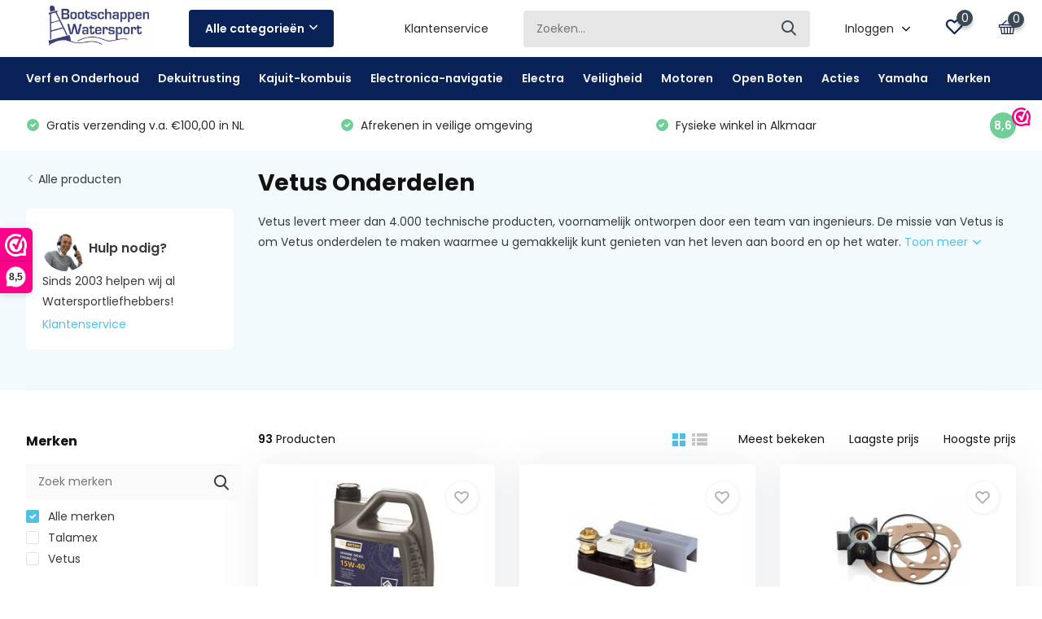

--- FILE ---
content_type: text/html;charset=utf-8
request_url: https://www.bootschappen.nl/motoren/vetus-onderdelen/
body_size: 58735
content:
<!doctype html>
<html lang="nl" class="">
	<head>
    

<script type="text/javascript">
window.dataLayer = window.dataLayer || [];
dataLayer.push({
  
 
ecomm_pagetype: "category",
ecomm_category: "Vetus Onderdelen",
ecomm_prodid: "32884265,43014251,43014128,43012556,37573127,37571990,36776312,36761264,36761261,36761258,32884331,30674228,6539410,5031330,2853691,2853658,2853646,2853608,2846514,2846065,2845982,2845974,2845969,2845957",
ecomm_prodsku: "VMD151,ZEHC100-1,STM8076,STM0051,45800003,45800001,VENTKIT,VTS1,VTF1,VHT1,VTEFS,SLANG40,ZINK8C,TRAMON,CCSB,DCHFSW,PTF68,PTTF68,NLP340,NLPG40,FTR470/13,FTR330/13,FILTER150,VENT7612A",
ecomm_totalvalue: "1801.95",
 	currency: "eur"

});
</script>

<script>
window.dataLayer = window.dataLayer || [];
dataLayer.push({
visitorType: 'Not logged in',
visitorId: "",
CustomerId: "",
CustomerEmail: "",
CustomerFirstName: "",
CustomerLastName: "",
CustomerPhone: "",
CustomerOrdersCount: 0,
CustomerTotalSpent: 0
});
</script>

<script>
// <!-- Google Tag Manager -->
(function(w,d,s,l,i){w[l]=w[l]||[];w[l].push({'gtm.start':
new Date().getTime(),event:'gtm.js'});var f=d.getElementsByTagName(s)[0],
j=d.createElement(s),dl=l!='dataLayer'?'&l='+l:'';j.async=true;j.src=
'https://www.googletagmanager.com/gtm.js?id='+i+dl;f.parentNode.insertBefore(j,f);
})(window,document,'script','dataLayer','GTM-5S8XTN');
// <!-- End Google Tag Manager -->
</script>
        <meta charset="utf-8"/>
<!-- [START] 'blocks/head.rain' -->
<!--

  (c) 2008-2026 Lightspeed Netherlands B.V.
  http://www.lightspeedhq.com
  Generated: 31-01-2026 @ 08:18:49

-->
<link rel="canonical" href="https://www.bootschappen.nl/motoren/vetus-onderdelen/"/>
<link rel="next" href="https://www.bootschappen.nl/motoren/vetus-onderdelen/page2.html"/>
<link rel="alternate" href="https://www.bootschappen.nl/index.rss" type="application/rss+xml" title="Nieuwe producten"/>
<meta name="robots" content="noodp,noydir"/>
<meta name="google-site-verification" content="AB_oKDXWOrwtAOquNRs8sqNj0JLcT69xwLrWQxHULj0"/>
<meta name="google-site-verification" content="6v0nM_CNbsdVz1yFtpguoz5sV044uEaxpsQbapdqFgg"/>
<meta property="og:url" content="https://www.bootschappen.nl/motoren/vetus-onderdelen/?source=facebook"/>
<meta property="og:site_name" content="Bootschappen Watersport"/>
<meta property="og:title" content="Vetus onderdelen kopen voor uw boot? | Bootschappen"/>
<meta property="og:description" content="Bekijk ons brede aanbod aan Vetus onderdelen. Vetus heeft voor alle doeleinden onderdelen voor uw boot. Van onderhoud tot gemak aan bood. Wij hebben het.<br />
<br />
"/>
<script>
(function(w,d,s,l,i){w[l]=w[l]||[];w[l].push({'gtm.start':
new Date().getTime(),event:'gtm.js'});var f=d.getElementsByTagName(s)[0],
j=d.createElement(s),dl=l!='dataLayer'?'&l='+l:'';j.async=true;j.src=
'https://www.googletagmanager.com/gtm.js?id='+i+dl;f.parentNode.insertBefore(j,f);
})(window,document,'script','dataLayer','GTM-5S8XTN');
</script>
<!--[if lt IE 9]>
<script src="https://cdn.webshopapp.com/assets/html5shiv.js?2025-02-20"></script>
<![endif]-->
<!-- [END] 'blocks/head.rain' -->
		<meta http-equiv="x-ua-compatible" content="ie=edge">
		<title>Vetus onderdelen kopen voor uw boot? | Bootschappen</title>
		<meta name="description" content="Bekijk ons brede aanbod aan Vetus onderdelen. Vetus heeft voor alle doeleinden onderdelen voor uw boot. Van onderhoud tot gemak aan bood. Wij hebben het.<br />
<br />
">
		<meta name="keywords" content="Vetus, Onderdelen, Watersport,bootonderhoud,antifouling,scheepsverf,dieselbacterie,accu,landvast,reddingsvest,reddingsvlot,noodsignalen,brandstoftank,drinkwatertank,zeilkleding,lenspomp,drinkwaterpomp,victron,mastervolt,zonnepanelen,<br />
raymarine, tech">
		<meta name="theme-color" content="#ffffff">
		<meta name="MobileOptimized" content="320">
		<meta name="HandheldFriendly" content="true">
		<meta name="viewport" content="width=device-width, initial-scale=1, initial-scale=1, minimum-scale=1, maximum-scale=1, user-scalable=no">
		<meta name="author" content="https://www.dmws.nl/">
		
		<link rel="preconnect" href="https://fonts.googleapis.com">
		<link rel="dns-prefetch" href="https://fonts.googleapis.com">
				<link rel="preconnect" href="//cdn.webshopapp.com/">
		<link rel="dns-prefetch" href="//cdn.webshopapp.com/">
    
    		<link rel="preload" href="https://fonts.googleapis.com/css?family=Poppins:300,400,500,600,700,800,900%7CPoppins:300,400,500,600,700,800,900&display=swap" as="style">
    <link rel="preload" href="https://cdn.webshopapp.com/shops/11913/themes/180791/assets/owl-carousel-min.css?20251201211801" as="style">
    <link rel="preload" href="https://cdn.webshopapp.com/shops/11913/themes/180791/assets/fancybox.css?20251201211801" as="style">
    <link rel="preload" href="https://cdn.webshopapp.com/shops/11913/themes/180791/assets/icomoon.css?20251201211801" as="style">
    <link rel="preload" href="https://cdn.webshopapp.com/shops/11913/themes/180791/assets/compete.css?20251201211801" as="style">
    <link rel="preload" href="https://cdn.webshopapp.com/shops/11913/themes/180791/assets/custom.css?20251201211801" as="style">
    
    <link rel="preload" href="https://cdn.webshopapp.com/shops/11913/themes/180791/assets/jquery-3-4-1-min.js?20251201211801" as="script">
    <link rel="preload" href="https://cdn.webshopapp.com/shops/11913/themes/180791/assets/jquery-ui.js?20251201211801" as="script">
    <link rel="preload" href="https://cdn.webshopapp.com/shops/11913/themes/180791/assets/js-cookie-min.js?20251201211801" as="script">
    <link rel="preload" href="https://cdn.webshopapp.com/shops/11913/themes/180791/assets/owl-carousel-min.js?20251201211801" as="script">
    <link rel="preload" href="https://cdn.webshopapp.com/shops/11913/themes/180791/assets/fancybox.js?20251201211801" as="script">
    <link rel="preload" href="https://cdn.webshopapp.com/shops/11913/themes/180791/assets/lazyload.js?20251201211801" as="script">
    <link rel="preload" href="https://cdn.webshopapp.com/assets/gui.js?2025-02-20" as="script">
    <link rel="preload" href="https://cdn.webshopapp.com/shops/11913/themes/180791/assets/script.js?20251201211801" as="script">
    <link rel="preload" href="https://cdn.webshopapp.com/shops/11913/themes/180791/assets/custom.js?20251201211801" as="script">
        
    <link href="https://fonts.googleapis.com/css?family=Poppins:300,400,500,600,700,800,900%7CPoppins:300,400,500,600,700,800,900&display=swap" rel="stylesheet" type="text/css">
    <link rel="stylesheet" href="https://cdn.webshopapp.com/shops/11913/themes/180791/assets/owl-carousel-min.css?20251201211801" type="text/css">
    <link rel="stylesheet" href="https://cdn.webshopapp.com/shops/11913/themes/180791/assets/fancybox.css?20251201211801" type="text/css">
    <link rel="stylesheet" href="https://cdn.webshopapp.com/shops/11913/themes/180791/assets/icomoon.css?20251201211801" type="text/css">
    <link rel="stylesheet" href="https://cdn.webshopapp.com/shops/11913/themes/180791/assets/compete.css?20251201211801" type="text/css">
    <link rel="stylesheet" href="https://cdn.webshopapp.com/shops/11913/themes/180791/assets/custom.css?20251201211801" type="text/css">
    
    <script src="https://cdn.webshopapp.com/shops/11913/themes/180791/assets/jquery-3-4-1-min.js?20251201211801"></script>

		<link rel="icon" type="image/x-icon" href="https://cdn.webshopapp.com/shops/11913/themes/180791/v/1575606/assets/favicon.ico?20221110145431">
		<link rel="apple-touch-icon" href="https://cdn.webshopapp.com/shops/11913/themes/180791/v/1575606/assets/favicon.ico?20221110145431">
    
    <meta name="msapplication-config" content="https://cdn.webshopapp.com/shops/11913/themes/180791/assets/browserconfig.xml?20251201211801">
<meta property="og:title" content="Vetus onderdelen kopen voor uw boot? | Bootschappen">
<meta property="og:type" content="website"> 
<meta property="og:site_name" content="Bootschappen Watersport">
<meta property="og:url" content="https://www.bootschappen.nl/">
<meta property="og:image" content="https://cdn.webshopapp.com/shops/11913/themes/180791/v/2769930/assets/big-block-bg.jpg?20251201211801">
<meta name="twitter:title" content="Vetus onderdelen kopen voor uw boot? | Bootschappen">
<meta name="twitter:description" content="Bekijk ons brede aanbod aan Vetus onderdelen. Vetus heeft voor alle doeleinden onderdelen voor uw boot. Van onderhoud tot gemak aan bood. Wij hebben het.<br />
<br />
">
<meta name="twitter:site" content="Bootschappen Watersport">
<meta name="twitter:card" content="https://cdn.webshopapp.com/shops/11913/themes/180791/assets/logo.png?20251201211720">
<meta name="twitter:image" content="https://cdn.webshopapp.com/shops/11913/themes/180791/v/2769930/assets/big-block-bg.jpg?20251201211801">
<script type="application/ld+json">
  [
        {
      "@context": "http://schema.org/",
      "@type": "Organization",
      "url": "https://www.bootschappen.nl/",
      "name": "Bootschappen Watersport",
      "legalName": "Bootschappen Watersport",
      "description": "Bekijk ons brede aanbod aan Vetus onderdelen. Vetus heeft voor alle doeleinden onderdelen voor uw boot. Van onderhoud tot gemak aan bood. Wij hebben het.<br />
<br />
",
      "logo": "https://cdn.webshopapp.com/shops/11913/themes/180791/assets/logo.png?20251201211720",
      "image": "https://cdn.webshopapp.com/shops/11913/themes/180791/v/2769930/assets/big-block-bg.jpg?20251201211801",
      "contactPoint": {
        "@type": "ContactPoint",
        "contactType": "Customer service",
        "telephone": "072 511 3021"
      },
      "address": {
        "@type": "PostalAddress",
        "streetAddress": "Kraspolderweg 4",
        "addressLocality": "Nederland",
        "postalCode": "1821 BW Alkmaar",
        "addressCountry": "NL"
      }
      ,
      "aggregateRating": {
          "@type": "AggregateRating",
          "bestRating": "10",          "worstRating": "1",
          "ratingValue": "8,6",          "reviewCount": "6.043",          "url":"https://www.webwinkelkeur.nl/webshop/Bootschappen-Watersport_2011"
      }
         
    },
    { 
      "@context": "http://schema.org", 
      "@type": "WebSite", 
      "url": "https://www.bootschappen.nl/", 
      "name": "Bootschappen Watersport",
      "description": "Bekijk ons brede aanbod aan Vetus onderdelen. Vetus heeft voor alle doeleinden onderdelen voor uw boot. Van onderhoud tot gemak aan bood. Wij hebben het.<br />
<br />
",
      "author": [
        {
          "@type": "Organization",
          "url": "https://www.bootschappen.nl/",
          "name": "Bootschappen Watersport",
          "address": {
            "@type": "PostalAddress",
            "streetAddress": "Kraspolderweg 4",
            "addressLocality": "Alkmaar",
            "addressRegion": "NH",
            "postalCode": "1821 BW",
            "addressCountry": "NL"
          }
        }
      ]
    }
  ]
</script>    
	</head>
	<body>
    <!-- Google Tag Manager (noscript) --><noscript><iframe src="https://www.googletagmanager.com/ns.html?id=GTM-5S8XTN"
      height="0" width="0" style="display:none;visibility:hidden"></iframe></noscript><!-- End Google Tag Manager (noscript) --><ul class="hidden-data hidden"><li>11913</li><li>180791</li><li>ja</li><li>nl</li><li>live</li><li>info//bootschappen/nl</li><li>https://www.bootschappen.nl/</li></ul><header id="top" class="hide-on-scroll"><div class="top-wrap fixed default"><section class="main pos-r"><div class="container pos-r"><div class="d-flex align-center justify-between"><div class="d-flex align-center"><div id="mobile-menu-btn" class="d-none show-1000"><div class="hamburger"><span></span><span></span><span></span><span></span></div></div><a href="https://www.bootschappen.nl/account/login/" class="hidden show-575-flex"><i class="icon-login"></i></a><div id="logo" class="d-flex align-center"><a href="https://www.bootschappen.nl/" accesskey="h"><img class="hide-1000 desktop-logo" src="https://cdn.webshopapp.com/shops/11913/themes/180791/assets/logo.png?20251201211720" alt="Bootschappen Watersport" height="70" width="180" /><img class="d-none show-1000 mobile-logo" src="https://cdn.webshopapp.com/shops/11913/themes/180791/v/1575138/assets/logo-mobile.png?20221110131902" alt="Bootschappen Watersport" height="70" width="180" /></a><div id="catbtn" class="hide-1000 btn-wrap"><a href="https://www.bootschappen.nl/catalog/" class="btn">Alle categorieën <i class="icon-arrow-down"></i></a><div class="categorymenu"><div class="wrap d-flex"><ul class="maincategories"><li data-attribute="verf-en-onderhoud"><a href="https://www.bootschappen.nl/verf-en-onderhoud/">Verf en Onderhoud <i class="icon-arrow-right"></i></a></li><li data-attribute="dekuitrusting"><a href="https://www.bootschappen.nl/dekuitrusting/">Dekuitrusting <i class="icon-arrow-right"></i></a></li><li data-attribute="kajuit-kombuis"><a href="https://www.bootschappen.nl/kajuit-kombuis/">Kajuit-kombuis <i class="icon-arrow-right"></i></a></li><li data-attribute="electronica-navigatie"><a href="https://www.bootschappen.nl/electronica-navigatie/">Electronica-navigatie <i class="icon-arrow-right"></i></a></li><li data-attribute="electra"><a href="https://www.bootschappen.nl/electra/">Electra <i class="icon-arrow-right"></i></a></li><li data-attribute="veiligheid"><a href="https://www.bootschappen.nl/veiligheid/">Veiligheid <i class="icon-arrow-right"></i></a></li><li data-attribute="motoren"><a href="https://www.bootschappen.nl/motoren/">Motoren <i class="icon-arrow-right"></i></a></li><li data-attribute="open-boten"><a href="https://www.bootschappen.nl/open-boten/">Open Boten <i class="icon-arrow-right"></i></a></li><li data-attribute="acties"><a href="https://www.bootschappen.nl/acties/">Acties <i class="icon-arrow-right"></i></a></li><li data-attribute="yamaha"><a href="https://www.bootschappen.nl/yamaha/">Yamaha <i class="icon-arrow-right"></i></a></li></ul><div class="subcategories"><div class="wrapper" data-category="verf-en-onderhoud"><h4>Verf en Onderhoud</h4><ul><li class="sub"><a href="https://www.bootschappen.nl/verf-en-onderhoud/verf/">Verf</a></li><ul><li><a href="https://www.bootschappen.nl/verf-en-onderhoud/verf/antifouling/">Antifouling</a></li><li><a href="https://www.bootschappen.nl/verf-en-onderhoud/verf/blanke-lakken-en-olie/">Blanke lakken en olie</a></li><li><a href="https://www.bootschappen.nl/verf-en-onderhoud/verf/bootverven/">Bootverven</a></li><li><a href="https://www.bootschappen.nl/verf-en-onderhoud/verf/epoxy-verven/">Epoxy verven</a></li><li><a href="https://www.bootschappen.nl/verf-en-onderhoud/verf/ontvetters-en-verdunners/">Ontvetters en verdunners</a></li><li><a href="https://www.bootschappen.nl/verf-en-onderhoud/verf/primers/">Primers</a></li><li><a href="https://www.bootschappen.nl/verf-en-onderhoud/verf/teervervangers/">Teervervangers</a></li></ul></ul><ul><li class="sub"><a href="https://www.bootschappen.nl/verf-en-onderhoud/schoonmaken/">Schoonmaken</a></li><ul><li><a href="https://www.bootschappen.nl/verf-en-onderhoud/schoonmaken/bootborstels-en-stelen/">Bootborstels en stelen</a></li><li><a href="https://www.bootschappen.nl/verf-en-onderhoud/schoonmaken/industrie-reinigers/">Industrie reinigers</a></li><li><a href="https://www.bootschappen.nl/verf-en-onderhoud/schoonmaken/overige-toebehoren/">Overige toebehoren</a></li><li><a href="https://www.bootschappen.nl/verf-en-onderhoud/schoonmaken/reinigers/">Reinigers</a></li><li><a href="https://www.bootschappen.nl/verf-en-onderhoud/schoonmaken/teakonderhoud/">Teakonderhoud</a></li></ul></ul><ul><li class="sub"><a href="https://www.bootschappen.nl/verf-en-onderhoud/poetsen-en-polijsten/">Poetsen en polijsten</a></li><ul><li><a href="https://www.bootschappen.nl/verf-en-onderhoud/poetsen-en-polijsten/metaal-polijstmiddelen/">Metaal polijstmiddelen</a></li><li><a href="https://www.bootschappen.nl/verf-en-onderhoud/poetsen-en-polijsten/poetsdoeken/">Poetsdoeken</a></li><li><a href="https://www.bootschappen.nl/verf-en-onderhoud/poetsen-en-polijsten/poetspads-en-mateerschijven/">Poetspads en mateerschijven</a></li><li><a href="https://www.bootschappen.nl/verf-en-onderhoud/poetsen-en-polijsten/polijstmiddelen/">Polijstmiddelen</a></li><li><a href="https://www.bootschappen.nl/verf-en-onderhoud/poetsen-en-polijsten/wax/">Wax</a></li></ul></ul><ul><li class="sub"><a href="https://www.bootschappen.nl/verf-en-onderhoud/non-paint/">Non Paint</a></li><ul><li><a href="https://www.bootschappen.nl/verf-en-onderhoud/non-paint/afplaktape/">Afplaktape</a></li><li><a href="https://www.bootschappen.nl/verf-en-onderhoud/non-paint/kwasten/">Kwasten</a></li><li><a href="https://www.bootschappen.nl/verf-en-onderhoud/non-paint/mengbekers/">Mengbekers</a></li><li><a href="https://www.bootschappen.nl/verf-en-onderhoud/non-paint/overige/">Overige</a></li><li><a href="https://www.bootschappen.nl/verf-en-onderhoud/non-paint/persoonlijke-beschermingsmiddelen/">Persoonlijke beschermingsmiddelen</a></li><li><a href="https://www.bootschappen.nl/verf-en-onderhoud/non-paint/plamuurmessen/">Plamuurmessen</a></li><li><a href="https://www.bootschappen.nl/verf-en-onderhoud/non-paint/schuren-en-stralen/">Schuren en stralen</a></li><li><a href="https://www.bootschappen.nl/verf-en-onderhoud/non-paint/verfrollers-en-bakjes/">Verfrollers en bakjes</a></li></ul></ul><ul><li class="sub"><a href="https://www.bootschappen.nl/verf-en-onderhoud/herstel/">Herstel</a></li><ul><li><a href="https://www.bootschappen.nl/verf-en-onderhoud/herstel/bootkappen-reinigen/">Bootkappen reinigen</a></li><li><a href="https://www.bootschappen.nl/verf-en-onderhoud/herstel/lijmen-en-kitten/">Lijmen en kitten</a></li><li><a href="https://www.bootschappen.nl/verf-en-onderhoud/herstel/metaalbescherming/">Metaalbescherming</a></li><li><a href="https://www.bootschappen.nl/verf-en-onderhoud/herstel/plamuren-en-vullen/">Plamuren en vullen</a></li><li><a href="https://www.bootschappen.nl/verf-en-onderhoud/herstel/polyesteren/">Polyesteren</a></li><li><a href="https://www.bootschappen.nl/verf-en-onderhoud/herstel/roest-verwijderen/">Roest verwijderen</a></li></ul></ul></div><div class="wrapper" data-category="dekuitrusting"><h4>Dekuitrusting</h4><ul><li class="sub"><a href="https://www.bootschappen.nl/dekuitrusting/aanleggen-en-afmeren/">Aanleggen en afmeren</a></li><ul><li><a href="https://www.bootschappen.nl/dekuitrusting/aanleggen-en-afmeren/ankers/">Ankers</a></li><li><a href="https://www.bootschappen.nl/dekuitrusting/aanleggen-en-afmeren/ankerlijnen-en-kettingen/">Ankerlijnen en kettingen</a></li><li><a href="https://www.bootschappen.nl/dekuitrusting/aanleggen-en-afmeren/ankerlieren/">Ankerlieren</a></li><li><a href="https://www.bootschappen.nl/dekuitrusting/aanleggen-en-afmeren/pikhaken-en-haakstokken/">Pikhaken en haakstokken</a></li><li><a href="https://www.bootschappen.nl/dekuitrusting/aanleggen-en-afmeren/stootwillen-en-fenders/">Stootwillen en fenders</a></li><li><a href="https://www.bootschappen.nl/dekuitrusting/aanleggen-en-afmeren/aanleghengels/">Aanleghengels</a></li></ul></ul><ul><li class="sub"><a href="https://www.bootschappen.nl/dekuitrusting/beslag/">Beslag</a></li><ul><li><a href="https://www.bootschappen.nl/dekuitrusting/beslag/blokken/">Blokken</a></li><li><a href="https://www.bootschappen.nl/dekuitrusting/beslag/boegspriet/">Boegspriet</a></li><li><a href="https://www.bootschappen.nl/dekuitrusting/beslag/dekvuldoppen/">Dekvuldoppen</a></li><li><a href="https://www.bootschappen.nl/dekuitrusting/beslag/handrelingen/">Handrelingen</a></li><li><a href="https://www.bootschappen.nl/dekuitrusting/beslag/inspectieluiken/">Inspectieluiken</a></li><li><a href="https://www.bootschappen.nl/dekuitrusting/beslag/kikkers/">Kikkers</a></li><li><a href="https://www.bootschappen.nl/dekuitrusting/beslag/stuurstoelen/">Stuurstoelen</a></li><li><a href="https://www.bootschappen.nl/dekuitrusting/beslag/stuurwielen/">Stuurwielen</a></li></ul></ul><ul><li class="sub"><a href="https://www.bootschappen.nl/dekuitrusting/touwwerk-12479180/">Touwwerk</a></li><ul><li><a href="https://www.bootschappen.nl/dekuitrusting/touwwerk-12479180/landvasten/">Landvasten</a></li><li><a href="https://www.bootschappen.nl/dekuitrusting/touwwerk-12479180/landvastveren/">Landvastveren</a></li><li><a href="https://www.bootschappen.nl/dekuitrusting/touwwerk-12479180/overige-lijnen/">Overige lijnen</a></li><li><a href="https://www.bootschappen.nl/dekuitrusting/touwwerk-12479180/splitsgereedschap/">Splitsgereedschap</a></li><li><a href="https://www.bootschappen.nl/dekuitrusting/touwwerk-12479180/zeilbinders/">Zeilbinders</a></li><li><a href="https://www.bootschappen.nl/dekuitrusting/touwwerk-12479180/vallen-en-schoten/">Vallen en schoten</a></li></ul></ul><ul><li class="sub"><a href="https://www.bootschappen.nl/dekuitrusting/ijzerwaren/">IJzerwaren</a></li><ul><li><a href="https://www.bootschappen.nl/dekuitrusting/ijzerwaren/borstbouten-en-borgingen/">Borstbouten en borgingen</a></li><li><a href="https://www.bootschappen.nl/dekuitrusting/ijzerwaren/boutjes-en-moeren/">Boutjes en moeren</a></li><li><a href="https://www.bootschappen.nl/dekuitrusting/ijzerwaren/buiskapbeslag/">Buiskapbeslag</a></li></ul></ul><ul><li class="sub"><a href="https://www.bootschappen.nl/dekuitrusting/sluitingen/">Sluitingen</a></li><ul><li><a href="https://www.bootschappen.nl/dekuitrusting/sluitingen/d-sluitingen/">D-sluitingen</a></li><li><a href="https://www.bootschappen.nl/dekuitrusting/sluitingen/dekogen-en-puttingen/">Dekogen en puttingen</a></li><li><a href="https://www.bootschappen.nl/dekuitrusting/sluitingen/harpsluitingen/">Harpsluitingen</a></li><li><a href="https://www.bootschappen.nl/dekuitrusting/sluitingen/hang-en-sluitwerk/">Hang en sluitwerk</a></li><li><a href="https://www.bootschappen.nl/dekuitrusting/sluitingen/karabijnhaken/">Karabijnhaken</a></li><li><a href="https://www.bootschappen.nl/dekuitrusting/sluitingen/shackles/">Shackles</a></li><li><a href="https://www.bootschappen.nl/dekuitrusting/sluitingen/snapsluitingen/">Snapsluitingen</a></li><li><a href="https://www.bootschappen.nl/dekuitrusting/sluitingen/spanschroeven/">Spanschroeven</a></li><li><a href="https://www.bootschappen.nl/dekuitrusting/sluitingen/touwkouzen/">Touwkouzen</a></li><li><a href="https://www.bootschappen.nl/dekuitrusting/sluitingen/wartels/">Wartels</a></li></ul></ul><ul><li class="sub"><a href="https://www.bootschappen.nl/dekuitrusting/vlaggen-12479200/">Vlaggen</a></li><ul><li><a href="https://www.bootschappen.nl/dekuitrusting/vlaggen-12479200/vlaggenstokhouders/">Vlaggenstokhouders</a></li><li><a href="https://www.bootschappen.nl/dekuitrusting/vlaggen-12479200/vlaggenstok/">Vlaggenstok</a></li><li><a href="https://www.bootschappen.nl/dekuitrusting/vlaggen-12479200/vlaggen/">Vlaggen</a></li></ul></ul><ul><li class="sub"><a href="https://www.bootschappen.nl/dekuitrusting/overige/">Overige</a></li><ul><li><a href="https://www.bootschappen.nl/dekuitrusting/overige/dekluiken/">Dekluiken</a></li><li><a href="https://www.bootschappen.nl/dekuitrusting/overige/dekvuldoppen/">Dekvuldoppen</a></li><li><a href="https://www.bootschappen.nl/dekuitrusting/overige/helmstokverlengers/">Helmstokverlengers</a></li><li><a href="https://www.bootschappen.nl/dekuitrusting/overige/kuiptent-of-giektent/">Kuiptent of giektent</a></li><li><a href="https://www.bootschappen.nl/dekuitrusting/overige/railingbeslag/">Railingbeslag</a></li><li><a href="https://www.bootschappen.nl/dekuitrusting/overige/ruitenwissers/">Ruitenwissers</a></li><li><a href="https://www.bootschappen.nl/dekuitrusting/overige/siermasten/">Siermasten</a></li><li><a href="https://www.bootschappen.nl/dekuitrusting/overige/windvanen/">Windvanen</a></li><li><a href="https://www.bootschappen.nl/dekuitrusting/overige/zwemtrappen/">Zwemtrappen</a></li></ul></ul><ul><li class="sub"><a href="https://www.bootschappen.nl/dekuitrusting/tuigage/">Tuigage</a></li><ul><li><a href="https://www.bootschappen.nl/dekuitrusting/tuigage/lieren/">Lieren</a></li><li><a href="https://www.bootschappen.nl/dekuitrusting/tuigage/organizers/">Organizers</a></li><li><a href="https://www.bootschappen.nl/dekuitrusting/tuigage/valstoppers/">Valstoppers</a></li><li><a href="https://www.bootschappen.nl/dekuitrusting/tuigage/mastbeslag/">Mastbeslag</a></li><li><a href="https://www.bootschappen.nl/dekuitrusting/tuigage/rails-en-sledes/">Rails en sledes</a></li></ul></ul></div><div class="wrapper" data-category="kajuit-kombuis"><h4>Kajuit-kombuis</h4><ul><li class="sub"><a href="https://www.bootschappen.nl/kajuit-kombuis/comfort-aan-boord/">Comfort aan boord</a></li><ul><li><a href="https://www.bootschappen.nl/kajuit-kombuis/comfort-aan-boord/bbq/">BBQ</a></li><li><a href="https://www.bootschappen.nl/kajuit-kombuis/comfort-aan-boord/blue-performance/">Blue Performance</a></li><li><a href="https://www.bootschappen.nl/kajuit-kombuis/comfort-aan-boord/bootkussens/">Bootkussens</a></li><li><a href="https://www.bootschappen.nl/kajuit-kombuis/comfort-aan-boord/dekdouche/">Dekdouche</a></li><li><a href="https://www.bootschappen.nl/kajuit-kombuis/comfort-aan-boord/tafellampen/">Tafellampen</a></li><li><a href="https://www.bootschappen.nl/kajuit-kombuis/comfort-aan-boord/tafels-en-stoelen/">Tafels en stoelen</a></li></ul></ul><ul><li class="sub"><a href="https://www.bootschappen.nl/kajuit-kombuis/klimaat/">Klimaat</a></li><ul><li><a href="https://www.bootschappen.nl/kajuit-kombuis/klimaat/dekventilatoren/">Dekventilatoren</a></li><li><a href="https://www.bootschappen.nl/kajuit-kombuis/klimaat/luchthappers-en-doradeboxen/">Luchthappers en doradeboxen</a></li><li><a href="https://www.bootschappen.nl/kajuit-kombuis/klimaat/patrijspoorten/">Patrijspoorten</a></li><li><a href="https://www.bootschappen.nl/kajuit-kombuis/klimaat/raamrubbers/">Raamrubbers</a></li><li><a href="https://www.bootschappen.nl/kajuit-kombuis/klimaat/verwarming/">Verwarming</a></li><li><a href="https://www.bootschappen.nl/kajuit-kombuis/klimaat/ventilatieroosters/">Ventilatieroosters</a></li></ul></ul><ul><li class="sub"><a href="https://www.bootschappen.nl/kajuit-kombuis/decoratie/">Decoratie</a></li><ul><li><a href="https://www.bootschappen.nl/kajuit-kombuis/decoratie/sleutelhangers/">Sleutelhangers</a></li><li><a href="https://www.bootschappen.nl/kajuit-kombuis/decoratie/scheepsklokken/">Scheepsklokken</a></li><li><a href="https://www.bootschappen.nl/kajuit-kombuis/decoratie/scheepsservies/">Scheepsservies</a></li><li><a href="https://www.bootschappen.nl/kajuit-kombuis/decoratie/teakhout-onderdelen/">Teakhout onderdelen</a></li><li><a href="https://www.bootschappen.nl/kajuit-kombuis/decoratie/vloermatten/">Vloermatten</a></li></ul></ul><ul><li class="sub"><a href="https://www.bootschappen.nl/kajuit-kombuis/sanitair/">Sanitair</a></li><ul><li><a href="https://www.bootschappen.nl/kajuit-kombuis/sanitair/boilers/">Boilers</a></li><li><a href="https://www.bootschappen.nl/kajuit-kombuis/sanitair/douches/">Douches</a></li><li><a href="https://www.bootschappen.nl/kajuit-kombuis/sanitair/sanitairslang/">Sanitairslang</a></li><li><a href="https://www.bootschappen.nl/kajuit-kombuis/sanitair/wasbakken/">Wasbakken</a></li></ul></ul><ul><li class="sub"><a href="https://www.bootschappen.nl/kajuit-kombuis/koeling-12486605/">Koeling</a></li><ul><li><a href="https://www.bootschappen.nl/kajuit-kombuis/koeling-12486605/accessoires/">Accessoires</a></li><li><a href="https://www.bootschappen.nl/kajuit-kombuis/koeling-12486605/koelboxen/">Koelboxen</a></li><li><a href="https://www.bootschappen.nl/kajuit-kombuis/koeling-12486605/koelkasten/">Koelkasten</a></li><li><a href="https://www.bootschappen.nl/kajuit-kombuis/koeling-12486605/koellades/">Koellades</a></li><li><a href="https://www.bootschappen.nl/kajuit-kombuis/koeling-12486605/koeltassen/">Koeltassen</a></li></ul></ul><ul><li class="sub"><a href="https://www.bootschappen.nl/kajuit-kombuis/kombuis/">Kombuis</a></li><ul><li><a href="https://www.bootschappen.nl/kajuit-kombuis/kombuis/koffiezetters/">Koffiezetters</a></li><li><a href="https://www.bootschappen.nl/kajuit-kombuis/kombuis/koken-en-afzuigen/">Koken en afzuigen</a></li><li><a href="https://www.bootschappen.nl/kajuit-kombuis/kombuis/ovens/">Ovens</a></li><li><a href="https://www.bootschappen.nl/kajuit-kombuis/kombuis/prullenbak-flextrash/">Prullenbak/ Flextrash</a></li><li><a href="https://www.bootschappen.nl/kajuit-kombuis/kombuis/slapen/">Slapen</a></li><li><a href="https://www.bootschappen.nl/kajuit-kombuis/kombuis/wasmachines/">Wasmachines</a></li></ul></ul><ul><li class="sub"><a href="https://www.bootschappen.nl/kajuit-kombuis/drinkwater/">Drinkwater</a></li><ul><li><a href="https://www.bootschappen.nl/kajuit-kombuis/drinkwater/complete-watersystemen/">Complete watersystemen</a></li><li><a href="https://www.bootschappen.nl/kajuit-kombuis/drinkwater/drinkwaterpompen/">Drinkwaterpompen</a></li><li><a href="https://www.bootschappen.nl/kajuit-kombuis/drinkwater/drinkwaterslang/">Drinkwaterslang</a></li><li><a href="https://www.bootschappen.nl/kajuit-kombuis/drinkwater/tankgevers/">Tankgevers</a></li><li><a href="https://www.bootschappen.nl/kajuit-kombuis/drinkwater/watertanks/">Watertanks</a></li><li><a href="https://www.bootschappen.nl/kajuit-kombuis/drinkwater/waterreinigers/">Waterreinigers</a></li></ul></ul><ul><li class="sub"><a href="https://www.bootschappen.nl/kajuit-kombuis/vuilwater/">Vuilwater</a></li><ul><li><a href="https://www.bootschappen.nl/kajuit-kombuis/vuilwater/dekvuldoppen/">Dekvuldoppen</a></li><li><a href="https://www.bootschappen.nl/kajuit-kombuis/vuilwater/verdeelkranen/">Verdeelkranen</a></li><li><a href="https://www.bootschappen.nl/kajuit-kombuis/vuilwater/vuilwatertank-reinigers/">Vuilwatertank reinigers</a></li><li><a href="https://www.bootschappen.nl/kajuit-kombuis/vuilwater/vuilwaterpompen/">Vuilwaterpompen</a></li><li><a href="https://www.bootschappen.nl/kajuit-kombuis/vuilwater/vuilwatertanks/">Vuilwatertanks</a></li></ul></ul><ul><li class="sub"><a href="https://www.bootschappen.nl/kajuit-kombuis/gas/">Gas</a></li><ul><li><a href="https://www.bootschappen.nl/kajuit-kombuis/gas/drukregelaars/">Drukregelaars</a></li><li><a href="https://www.bootschappen.nl/kajuit-kombuis/gas/koppelingen/">Koppelingen</a></li><li><a href="https://www.bootschappen.nl/kajuit-kombuis/gas/overige-toebehoren/">Overige toebehoren</a></li><li><a href="https://www.bootschappen.nl/kajuit-kombuis/gas/slangen/">Slangen</a></li></ul></ul><ul><li class="sub"><a href="https://www.bootschappen.nl/kajuit-kombuis/toilet/">Toilet</a></li><ul><li><a href="https://www.bootschappen.nl/kajuit-kombuis/toilet/chemische-toiletten/">Chemische toiletten</a></li><li><a href="https://www.bootschappen.nl/kajuit-kombuis/toilet/elektrische-toiletten/">Elektrische toiletten</a></li><li><a href="https://www.bootschappen.nl/kajuit-kombuis/toilet/handpomp-toiletten/">Handpomp toiletten</a></li><li><a href="https://www.bootschappen.nl/kajuit-kombuis/toilet/ombouwsets/">Ombouwsets</a></li><li><a href="https://www.bootschappen.nl/kajuit-kombuis/toilet/toilet-toebehoren/">Toilet toebehoren</a></li></ul></ul></div><div class="wrapper" data-category="electronica-navigatie"><h4>Electronica-navigatie</h4><ul><li class="sub"><a href="https://www.bootschappen.nl/electronica-navigatie/audio/">Audio</a></li><ul><li><a href="https://www.bootschappen.nl/electronica-navigatie/audio/radios/">Radio&#039;s</a></li><li><a href="https://www.bootschappen.nl/electronica-navigatie/audio/speakers/">Speakers</a></li><li><a href="https://www.bootschappen.nl/electronica-navigatie/audio/subwoofers/">Subwoofers</a></li><li><a href="https://www.bootschappen.nl/electronica-navigatie/audio/radiosets/">Radiosets</a></li><li><a href="https://www.bootschappen.nl/electronica-navigatie/audio/versterkers/">Versterkers</a></li><li><a href="https://www.bootschappen.nl/electronica-navigatie/audio/toebehoren/">Toebehoren</a></li></ul></ul><ul><li class="sub"><a href="https://www.bootschappen.nl/electronica-navigatie/marifoons/">Marifoons</a></li><ul><li><a href="https://www.bootschappen.nl/electronica-navigatie/marifoons/antennes/">Antennes</a></li><li><a href="https://www.bootschappen.nl/electronica-navigatie/marifoons/handheld-marifoons/">Handheld marifoons</a></li><li><a href="https://www.bootschappen.nl/electronica-navigatie/marifoons/marifoonkabel-aansluitmateriaal/">Marifoonkabel + aansluitmateriaal</a></li><li><a href="https://www.bootschappen.nl/electronica-navigatie/marifoons/vaste-marifoons/">Vaste marifoons</a></li></ul></ul><ul><li class="sub"><a href="https://www.bootschappen.nl/electronica-navigatie/communicatie/">Communicatie</a></li><ul><li><a href="https://www.bootschappen.nl/electronica-navigatie/communicatie/ais/">AIS</a></li><li><a href="https://www.bootschappen.nl/electronica-navigatie/communicatie/antennes/">Antennes</a></li><li><a href="https://www.bootschappen.nl/electronica-navigatie/communicatie/nmea2000/">NMEA2000</a></li><li><a href="https://www.bootschappen.nl/electronica-navigatie/communicatie/radars/">Radars</a></li><li><a href="https://www.bootschappen.nl/electronica-navigatie/communicatie/satelliet-communicatie/">Satelliet communicatie</a></li><li><a href="https://www.bootschappen.nl/electronica-navigatie/communicatie/wifi-aan-boord/">WIFI aan boord</a></li></ul></ul><ul><li class="sub"><a href="https://www.bootschappen.nl/electronica-navigatie/mfds-en-fishfinders/">MFD&#039;s en fishfinders</a></li><ul><li><a href="https://www.bootschappen.nl/electronica-navigatie/mfds-en-fishfinders/digitale-kaarten/">Digitale kaarten</a></li><li><a href="https://www.bootschappen.nl/electronica-navigatie/mfds-en-fishfinders/fishfinders/">Fishfinders</a></li><li><a href="https://www.bootschappen.nl/electronica-navigatie/mfds-en-fishfinders/kaartplotters/">Kaartplotters</a></li><li><a href="https://www.bootschappen.nl/electronica-navigatie/mfds-en-fishfinders/multifunctionele-displays-mfd/">Multifunctionele displays (MFD)</a></li><li><a href="https://www.bootschappen.nl/electronica-navigatie/mfds-en-fishfinders/transducers/">Transducers</a></li></ul></ul><ul><li class="sub"><a href="https://www.bootschappen.nl/electronica-navigatie/boeken-en-kaarten/">Boeken en kaarten</a></li><ul><li><a href="https://www.bootschappen.nl/electronica-navigatie/boeken-en-kaarten/almanak/">Almanak</a></li><li><a href="https://www.bootschappen.nl/electronica-navigatie/boeken-en-kaarten/getijdenboek/">Getijdenboek</a></li><li><a href="https://www.bootschappen.nl/electronica-navigatie/boeken-en-kaarten/hydrografische-kaarten/">Hydrografische kaarten</a></li><li><a href="https://www.bootschappen.nl/electronica-navigatie/boeken-en-kaarten/imrays/">Imray&#039;s</a></li><li><a href="https://www.bootschappen.nl/electronica-navigatie/boeken-en-kaarten/lesmateriaal/">Lesmateriaal</a></li><li><a href="https://www.bootschappen.nl/electronica-navigatie/boeken-en-kaarten/logboeken/">Logboeken</a></li><li><a href="https://www.bootschappen.nl/electronica-navigatie/boeken-en-kaarten/passers-en-plotters/">Passers en plotters</a></li><li><a href="https://www.bootschappen.nl/electronica-navigatie/boeken-en-kaarten/vaarwijzers/">Vaarwijzers</a></li><li><a href="https://www.bootschappen.nl/electronica-navigatie/boeken-en-kaarten/waterkaarten-anwb/">Waterkaarten ANWB</a></li><li><a href="https://www.bootschappen.nl/electronica-navigatie/boeken-en-kaarten/watersportboeken/">Watersportboeken</a></li></ul></ul><ul><li class="sub"><a href="https://www.bootschappen.nl/electronica-navigatie/navigatieapparatuur/">Navigatieapparatuur</a></li><ul><li><a href="https://www.bootschappen.nl/electronica-navigatie/navigatieapparatuur/cameras/">Camera&#039;s</a></li><li><a href="https://www.bootschappen.nl/electronica-navigatie/navigatieapparatuur/diepte-snelheid-en-windmeters/">Diepte, snelheid en windmeters</a></li><li><a href="https://www.bootschappen.nl/electronica-navigatie/navigatieapparatuur/navigatie-op-computer/">Navigatie op computer</a></li><li><a href="https://www.bootschappen.nl/electronica-navigatie/navigatieapparatuur/kompassen/">Kompassen</a></li><li><a href="https://www.bootschappen.nl/electronica-navigatie/navigatieapparatuur/verrekijkers/">Verrekijkers</a></li><li><a href="https://www.bootschappen.nl/electronica-navigatie/navigatieapparatuur/stuurautomaten/">Stuurautomaten</a></li><li><a href="https://www.bootschappen.nl/electronica-navigatie/navigatieapparatuur/rokk-tablet-telefoonhouders/">ROKK Tablet / Telefoonhouders</a></li></ul></ul></div><div class="wrapper" data-category="electra"><h4>Electra</h4><ul><li class="sub"><a href="https://www.bootschappen.nl/electra/aansluitmateriaal/">Aansluitmateriaal</a></li><ul><li><a href="https://www.bootschappen.nl/electra/aansluitmateriaal/elektrakabels/">Elektrakabels</a></li><li><a href="https://www.bootschappen.nl/electra/aansluitmateriaal/accukabels/">Accukabels</a></li><li><a href="https://www.bootschappen.nl/electra/aansluitmateriaal/schakelpanelen/">Schakelpanelen</a></li><li><a href="https://www.bootschappen.nl/electra/aansluitmateriaal/stopcontacten/">Stopcontacten</a></li><li><a href="https://www.bootschappen.nl/electra/aansluitmateriaal/dekdoorvoeren/">Dekdoorvoeren</a></li><li><a href="https://www.bootschappen.nl/electra/aansluitmateriaal/stekkers/">Stekkers</a></li><li><a href="https://www.bootschappen.nl/electra/aansluitmateriaal/zekeringen/">Zekeringen</a></li><li><a href="https://www.bootschappen.nl/electra/aansluitmateriaal/zekeringhouders/">Zekeringhouders</a></li></ul></ul><ul><li class="sub"><a href="https://www.bootschappen.nl/electra/verlichting/">Verlichting</a></li><ul><li><a href="https://www.bootschappen.nl/electra/verlichting/dekverlichting/">Dekverlichting</a></li><li><a href="https://www.bootschappen.nl/electra/verlichting/zaklantaarns/">Zaklantaarns</a></li><li><a href="https://www.bootschappen.nl/electra/verlichting/interieurverlichting/">Interieurverlichting</a></li><li><a href="https://www.bootschappen.nl/electra/verlichting/onderwaterverlichting/">Onderwaterverlichting</a></li><li><a href="https://www.bootschappen.nl/electra/verlichting/navigatieverlichting/">Navigatieverlichting</a></li><li><a href="https://www.bootschappen.nl/electra/verlichting/looplampen/">Looplampen</a></li><li><a href="https://www.bootschappen.nl/electra/verlichting/kuipverlichting/">Kuipverlichting</a></li><li><a href="https://www.bootschappen.nl/electra/verlichting/zoeklichten/">Zoeklichten</a></li><li><a href="https://www.bootschappen.nl/electra/verlichting/led-vervangingslampen/">LED vervangingslampen</a></li></ul></ul><ul><li class="sub"><a href="https://www.bootschappen.nl/electra/laden-en-omvormen/">Laden en omvormen</a></li><ul><li><a href="https://www.bootschappen.nl/electra/laden-en-omvormen/acculaders/">Acculaders</a></li><li><a href="https://www.bootschappen.nl/electra/laden-en-omvormen/omvormers/">Omvormers</a></li><li><a href="https://www.bootschappen.nl/electra/laden-en-omvormen/dc-dc-omvormers/">DC/DC omvormers</a></li><li><a href="https://www.bootschappen.nl/electra/laden-en-omvormen/lader-omvormer-combinaties/">Lader/ omvormer combinaties</a></li><li><a href="https://www.bootschappen.nl/electra/laden-en-omvormen/scheidingstransformatoren/">Scheidingstransformatoren</a></li></ul></ul><ul><li class="sub"><a href="https://www.bootschappen.nl/electra/accu/">Accu</a></li><ul><li><a href="https://www.bootschappen.nl/electra/accu/accus/">Accu&#039;s</a></li><li><a href="https://www.bootschappen.nl/electra/accu/accubewaking/">Accubewaking</a></li><li><a href="https://www.bootschappen.nl/electra/accu/hoofdstroomschakelaars/">Hoofdstroomschakelaars</a></li><li><a href="https://www.bootschappen.nl/electra/accu/walstroom/">Walstroom</a></li><li><a href="https://www.bootschappen.nl/electra/accu/laadstroomverdelers/">Laadstroomverdelers</a></li><li><a href="https://www.bootschappen.nl/electra/accu/bms-systemen/">BMS Systemen</a></li><li><a href="https://www.bootschappen.nl/electra/accu/accubakken/">Accubakken</a></li><li><a href="https://www.bootschappen.nl/electra/accu/accuwater/">Accuwater</a></li><li><a href="https://www.bootschappen.nl/electra/accu/accupoolklemmen/">Accupoolklemmen</a></li></ul></ul><ul><li class="sub"><a href="https://www.bootschappen.nl/electra/opwekken/">Opwekken</a></li><ul><li><a href="https://www.bootschappen.nl/electra/opwekken/zonnepanelen/">Zonnepanelen</a></li><li><a href="https://www.bootschappen.nl/electra/opwekken/generatoren/">Generatoren</a></li><li><a href="https://www.bootschappen.nl/electra/opwekken/hydrogeneratoren/">Hydrogeneratoren</a></li><li><a href="https://www.bootschappen.nl/electra/opwekken/windgeneratoren/">Windgeneratoren</a></li><li><a href="https://www.bootschappen.nl/electra/opwekken/zonnepanelen-accessoires/">Zonnepanelen accessoires</a></li></ul></ul><ul><li class="sub"><a href="https://www.bootschappen.nl/electra/overige/">Overige</a></li><ul><li><a href="https://www.bootschappen.nl/electra/overige/losse-batterijen/">Losse batterijen</a></li><li><a href="https://www.bootschappen.nl/electra/overige/powerbanks-en-jumpstarters/">Powerbanks en jumpstarters</a></li></ul></ul></div><div class="wrapper" data-category="veiligheid"><h4>Veiligheid</h4><ul><li class="sub"><a href="https://www.bootschappen.nl/veiligheid/bootbeveiliging/">Bootbeveiliging</a></li><ul><li><a href="https://www.bootschappen.nl/veiligheid/bootbeveiliging/ankerplaten/">Ankerplaten</a></li><li><a href="https://www.bootschappen.nl/veiligheid/bootbeveiliging/beugelsloten/">Beugelsloten</a></li><li><a href="https://www.bootschappen.nl/veiligheid/bootbeveiliging/buitenboordmotorsloten/">Buitenboordmotorsloten</a></li><li><a href="https://www.bootschappen.nl/veiligheid/bootbeveiliging/gps-trackers/">GPS trackers</a></li><li><a href="https://www.bootschappen.nl/veiligheid/bootbeveiliging/hangsloten/">Hangsloten</a></li><li><a href="https://www.bootschappen.nl/veiligheid/bootbeveiliging/kabel-en-kettingsloten/">Kabel en kettingsloten</a></li><li><a href="https://www.bootschappen.nl/veiligheid/bootbeveiliging/trailersloten/">Trailersloten</a></li></ul></ul><ul><li class="sub"><a href="https://www.bootschappen.nl/veiligheid/noodsignalen/">Noodsignalen</a></li><ul><li><a href="https://www.bootschappen.nl/veiligheid/noodsignalen/drijfankers/">Drijfankers</a></li><li><a href="https://www.bootschappen.nl/veiligheid/noodsignalen/houten-pluggen/">Houten pluggen</a></li><li><a href="https://www.bootschappen.nl/veiligheid/noodsignalen/noodvuurwerk/">Noodvuurwerk</a></li><li><a href="https://www.bootschappen.nl/veiligheid/noodsignalen/noodsignalen-op-batterij/">Noodsignalen op batterij</a></li><li><a href="https://www.bootschappen.nl/veiligheid/noodsignalen/scheepshoorns/">Scheepshoorns</a></li></ul></ul><ul><li class="sub"><a href="https://www.bootschappen.nl/veiligheid/reddingsvesten/">Reddingsvesten</a></li><ul><li><a href="https://www.bootschappen.nl/veiligheid/reddingsvesten/automatische-vesten/">Automatische vesten</a></li><li><a href="https://www.bootschappen.nl/veiligheid/reddingsvesten/dierenvesten/">Dierenvesten </a></li><li><a href="https://www.bootschappen.nl/veiligheid/reddingsvesten/kindervesten/">Kindervesten</a></li><li><a href="https://www.bootschappen.nl/veiligheid/reddingsvesten/lifelines/">Lifelines</a></li><li><a href="https://www.bootschappen.nl/veiligheid/reddingsvesten/persoonlijke-verlichting/">Persoonlijke verlichting</a></li><li><a href="https://www.bootschappen.nl/veiligheid/reddingsvesten/vaste-stof-vesten/">Vaste stof vesten</a></li><li><a href="https://www.bootschappen.nl/veiligheid/reddingsvesten/vervangingspatronen/">Vervangingspatronen</a></li></ul></ul><ul><li class="sub"><a href="https://www.bootschappen.nl/veiligheid/reddingsmiddelen/">Reddingsmiddelen</a></li><ul><li><a href="https://www.bootschappen.nl/veiligheid/reddingsmiddelen/ankerballen-en-seinkegels/">Ankerballen en seinkegels</a></li><li><a href="https://www.bootschappen.nl/veiligheid/reddingsmiddelen/brandblussers/">Brandblussers</a></li><li><a href="https://www.bootschappen.nl/veiligheid/reddingsmiddelen/ehbo-sets/">EHBO sets</a></li><li><a href="https://www.bootschappen.nl/veiligheid/reddingsmiddelen/joons/">Joons</a></li><li><a href="https://www.bootschappen.nl/veiligheid/reddingsmiddelen/radarreflectoren/">Radarreflectoren</a></li><li><a href="https://www.bootschappen.nl/veiligheid/reddingsmiddelen/reddingsvlotten/">Reddingsvlotten</a></li><li><a href="https://www.bootschappen.nl/veiligheid/reddingsmiddelen/reddingsboeien/">Reddingsboeien</a></li><li><a href="https://www.bootschappen.nl/veiligheid/reddingsmiddelen/veiligheidsladder/">Veiligheidsladder</a></li><li><a href="https://www.bootschappen.nl/veiligheid/reddingsmiddelen/zeilmessen/">Zeilmessen</a></li><li><a href="https://www.bootschappen.nl/veiligheid/reddingsmiddelen/zeilreparatie/">Zeilreparatie</a></li></ul></ul><ul><li class="sub"><a href="https://www.bootschappen.nl/veiligheid/overige/">Overige</a></li><ul><li><a href="https://www.bootschappen.nl/veiligheid/overige/hellingmeters/">Hellingmeters</a></li><li><a href="https://www.bootschappen.nl/veiligheid/overige/horloges/">Horloges</a></li><li><a href="https://www.bootschappen.nl/veiligheid/overige/zeilkleding/">Zeilkleding</a></li><li><a href="https://www.bootschappen.nl/veiligheid/overige/wedstrijdboeien/">Wedstrijdboeien</a></li><li><a href="https://www.bootschappen.nl/veiligheid/overige/op-en-afstaphulp/">Op -en afstaphulp</a></li></ul></ul></div><div class="wrapper" data-category="motoren"><h4>Motoren</h4><ul><li class="sub"><a href="https://www.bootschappen.nl/motoren/anodes/">Anodes</a></li><ul><li><a href="https://www.bootschappen.nl/motoren/anodes/aluminium-anodes/">Aluminium anodes</a></li><li><a href="https://www.bootschappen.nl/motoren/anodes/zink-anodes/">Zink anodes</a></li><li><a href="https://www.bootschappen.nl/motoren/anodes/magnesium-anodes/">Magnesium anodes</a></li><li><a href="https://www.bootschappen.nl/motoren/anodes/saildrive-anodes/">Saildrive anodes</a></li><li><a href="https://www.bootschappen.nl/motoren/anodes/romp-anodes/">Romp anodes</a></li><li><a href="https://www.bootschappen.nl/motoren/anodes/boegschroef-anodes/">Boegschroef anodes</a></li><li><a href="https://www.bootschappen.nl/motoren/anodes/buitenboordmotor-anodes/">Buitenboordmotor anodes</a></li></ul></ul><ul><li class="sub"><a href="https://www.bootschappen.nl/motoren/boegschroeven/">Boegschroeven</a></li><ul><li><a href="https://www.bootschappen.nl/motoren/boegschroeven/tunnels/">Tunnels</a></li><li><a href="https://www.bootschappen.nl/motoren/boegschroeven/proportionele-boegschroeven/">Proportionele boegschroeven</a></li><li><a href="https://www.bootschappen.nl/motoren/boegschroeven/boegschroeven/">Boegschroeven</a></li><li><a href="https://www.bootschappen.nl/motoren/boegschroeven/boegschroefpanelen/">Boegschroefpanelen</a></li></ul></ul><ul><li class="sub"><a href="https://www.bootschappen.nl/motoren/brandstof/">Brandstof</a></li><ul><li><a href="https://www.bootschappen.nl/motoren/brandstof/dieselbescherming/">Dieselbescherming</a></li><li><a href="https://www.bootschappen.nl/motoren/brandstof/benzine-additieven/">Benzine additieven</a></li><li><a href="https://www.bootschappen.nl/motoren/brandstof/brandstoftanks/">Brandstoftanks</a></li><li><a href="https://www.bootschappen.nl/motoren/brandstof/tankgevers/">Tankgevers</a></li></ul></ul><ul><li class="sub"><a href="https://www.bootschappen.nl/motoren/schroefas/">Schroefas</a></li><ul><li><a href="https://www.bootschappen.nl/motoren/schroefas/vetkoord/">Vetkoord</a></li><li><a href="https://www.bootschappen.nl/motoren/schroefas/schroefassen/">Schroefassen</a></li><li><a href="https://www.bootschappen.nl/motoren/schroefas/complete-systemen/">Complete systemen</a></li><li><a href="https://www.bootschappen.nl/motoren/schroefas/lagers/">Lagers</a></li><li><a href="https://www.bootschappen.nl/motoren/schroefas/waterdichte-seals/">Waterdichte seals</a></li><li><a href="https://www.bootschappen.nl/motoren/schroefas/schroefasvet/">Schroefasvet</a></li><li><a href="https://www.bootschappen.nl/motoren/schroefas/koppelingen/">Koppelingen</a></li></ul></ul><ul><li class="sub"><a href="https://www.bootschappen.nl/motoren/pompen/">Pompen</a></li><ul><li><a href="https://www.bootschappen.nl/motoren/pompen/dekwaspompen/">Dekwaspompen</a></li><li><a href="https://www.bootschappen.nl/motoren/pompen/bilgepompen/">Bilgepompen</a></li><li><a href="https://www.bootschappen.nl/motoren/pompen/vuilwaterpompen/">Vuilwaterpompen</a></li></ul></ul><ul><li class="sub"><a href="https://www.bootschappen.nl/motoren/motoren/">Motoren</a></li><ul><li><a href="https://www.bootschappen.nl/motoren/motoren/inboard-motoren/">Inboard motoren</a></li><li><a href="https://www.bootschappen.nl/motoren/motoren/inboard-elektra-motoren/">Inboard elektra motoren</a></li><li><a href="https://www.bootschappen.nl/motoren/motoren/elektrische-buitenboordmotoren/">Elektrische buitenboordmotoren</a></li><li><a href="https://www.bootschappen.nl/motoren/motoren/buitenboordmotoren/">Buitenboordmotoren</a></li></ul></ul><ul><li class="sub"><a href="https://www.bootschappen.nl/motoren/slangen/">Slangen</a></li><ul><li><a href="https://www.bootschappen.nl/motoren/slangen/drinkwaterslangen/">Drinkwaterslangen</a></li><li><a href="https://www.bootschappen.nl/motoren/slangen/uitlaatslangen/">Uitlaatslangen</a></li><li><a href="https://www.bootschappen.nl/motoren/slangen/brandstofslangen/">Brandstofslangen</a></li><li><a href="https://www.bootschappen.nl/motoren/slangen/sanitairslangen/">Sanitairslangen</a></li><li><a href="https://www.bootschappen.nl/motoren/slangen/slangklemmen/">Slangklemmen</a></li></ul></ul><ul><li class="sub"><a href="https://www.bootschappen.nl/motoren/motorinstrumenten/">Motorinstrumenten</a></li><ul><li><a href="https://www.bootschappen.nl/motoren/motorinstrumenten/motorpanelen/">Motorpanelen </a></li><li><a href="https://www.bootschappen.nl/motoren/motorinstrumenten/meters-klokken/">Meters / Klokken</a></li><li><a href="https://www.bootschappen.nl/motoren/motorinstrumenten/tankgevers/">Tankgevers</a></li><li><a href="https://www.bootschappen.nl/motoren/motorinstrumenten/sensoren/">Sensoren</a></li></ul></ul><ul><li class="sub"><a href="https://www.bootschappen.nl/motoren/motoronderhoud/">Motoronderhoud</a></li><ul><li><a href="https://www.bootschappen.nl/motoren/motoronderhoud/brandstoffilters/">Brandstoffilters</a></li><li><a href="https://www.bootschappen.nl/motoren/motoronderhoud/impellers/">Impellers</a></li><li><a href="https://www.bootschappen.nl/motoren/motoronderhoud/olie-en-smeermiddelen/">Olie en smeermiddelen</a></li><li><a href="https://www.bootschappen.nl/motoren/motoronderhoud/bougies/">Bougies</a></li><li><a href="https://www.bootschappen.nl/motoren/motoronderhoud/oliefilters/">Oliefilters</a></li><li><a href="https://www.bootschappen.nl/motoren/motoronderhoud/volvo-penta-onderdelen/">Volvo Penta onderdelen</a></li><li><a href="https://www.bootschappen.nl/motoren/motoronderhoud/vetus-onderdelen/">Vetus onderdelen</a></li><li><a href="https://www.bootschappen.nl/motoren/motoronderhoud/yanmar-onderdelen/">Yanmar onderdelen</a></li><li><a href="https://www.bootschappen.nl/motoren/motoronderhoud/quicksilver-onderdelen/">Quicksilver onderdelen</a></li><li><a href="https://www.bootschappen.nl/motoren/motoronderhoud/koelvloeistoffen/">Koelvloeistoffen</a></li><li><a href="https://www.bootschappen.nl/motoren/motoronderhoud/olie-afzuigpompen/">Olie afzuigpompen</a></li><li><a href="https://www.bootschappen.nl/motoren/motoronderhoud/spuitbussen/">Spuitbussen</a></li></ul></ul><ul><li class="sub"><a href="https://www.bootschappen.nl/motoren/rondom-de-motor/">Rondom de motor</a></li><ul><li><a href="https://www.bootschappen.nl/motoren/rondom-de-motor/startsloten/">Startsloten</a></li><li><a href="https://www.bootschappen.nl/motoren/rondom-de-motor/trek-en-drukkabels/">Trek en drukkabels</a></li><li><a href="https://www.bootschappen.nl/motoren/rondom-de-motor/stuurkabels/">Stuurkabels</a></li><li><a href="https://www.bootschappen.nl/motoren/rondom-de-motor/hydraulische-stuursystemen/">Hydraulische stuursystemen</a></li><li><a href="https://www.bootschappen.nl/motoren/rondom-de-motor/mechanische-stuursystemen/">Mechanische stuursystemen</a></li><li><a href="https://www.bootschappen.nl/motoren/rondom-de-motor/motorsteunen/">Motorsteunen</a></li><li><a href="https://www.bootschappen.nl/motoren/rondom-de-motor/motorbediening-en-schakelkasten/">Motorbediening en schakelkasten</a></li><li><a href="https://www.bootschappen.nl/geluidisolatie/">Geluidisolatie</a></li><li><a href="https://www.bootschappen.nl/motoren/rondom-de-motor/koelwaterpompen/">Koelwaterpompen</a></li><li><a href="https://www.bootschappen.nl/motoren/rondom-de-motor/koelwaterfilters-en-wierpotten/">Koelwaterfilters en wierpotten</a></li><li><a href="https://www.bootschappen.nl/motoren/rondom-de-motor/uitlaatsystemen/">Uitlaatsystemen</a></li><li><a href="https://www.bootschappen.nl/motoren/rondom-de-motor/motorruimte-ventilatie/">Motorruimte ventilatie</a></li><li><a href="https://www.bootschappen.nl/motoren/rondom-de-motor/dynamos/">Dynamo&#039;s</a></li></ul></ul><ul><li class="sub"><a href="https://www.bootschappen.nl/motoren/doorvoeren-en-tules/">Doorvoeren en tules</a></li><ul><li><a href="https://www.bootschappen.nl/motoren/doorvoeren-en-tules/huiddoorvoeren/">Huiddoorvoeren</a></li><li><a href="https://www.bootschappen.nl/motoren/doorvoeren-en-tules/slangtules/">Slangtules</a></li><li><a href="https://www.bootschappen.nl/motoren/doorvoeren-en-tules/afsluiters/">Afsluiters</a></li><li><a href="https://www.bootschappen.nl/motoren/doorvoeren-en-tules/toebehoren/">Toebehoren</a></li><li><a href="https://www.bootschappen.nl/motoren/doorvoeren-en-tules/trudesign/">TruDesign</a></li><li><a href="https://www.bootschappen.nl/motoren/doorvoeren-en-tules/slangklemmen/">Slangklemmen</a></li><li><a href="https://www.bootschappen.nl/motoren/doorvoeren-en-tules/bochten-en-t-stukken/">Bochten en T-stukken</a></li><li><a href="https://www.bootschappen.nl/motoren/doorvoeren-en-tules/verloopstukken/">Verloopstukken</a></li><li><a href="https://www.bootschappen.nl/motoren/doorvoeren-en-tules/overige/">Overige</a></li><li><a href="https://www.bootschappen.nl/motoren/doorvoeren-en-tules/terugslagkleppen/">Terugslagkleppen</a></li></ul></ul></div><div class="wrapper" data-category="open-boten"><h4>Open Boten</h4><ul><li class="sub"><a href="https://www.bootschappen.nl/open-boten/biminitop/">Biminitop</a></li><ul><li><a href="https://www.bootschappen.nl/open-boten/biminitop/biminitops/">Biminitops</a></li><li><a href="https://www.bootschappen.nl/open-boten/biminitop/buiskapbeslag/">Buiskapbeslag</a></li><li><a href="https://www.bootschappen.nl/open-boten/biminitop/zonneschermen/">Zonneschermen</a></li></ul></ul><ul><li class="sub"><a href="https://www.bootschappen.nl/open-boten/buitenboordmotor-toebehoren/">Buitenboordmotor toebehoren</a></li><ul><li><a href="https://www.bootschappen.nl/open-boten/buitenboordmotor-toebehoren/breekpennen-en-splitpennen/">Breekpennen en splitpennen</a></li><li><a href="https://www.bootschappen.nl/open-boten/buitenboordmotor-toebehoren/brandstoftanks/">Brandstoftanks</a></li><li><a href="https://www.bootschappen.nl/open-boten/buitenboordmotor-toebehoren/buitenboordmotor-connectoren/">Buitenboordmotor connectoren</a></li><li><a href="https://www.bootschappen.nl/open-boten/buitenboordmotor-toebehoren/bootbegrenzers/">Bootbegrenzers</a></li><li><a href="https://www.bootschappen.nl/open-boten/buitenboordmotor-toebehoren/buitenboordmotorhoezen/">Buitenboordmotorhoezen</a></li><li><a href="https://www.bootschappen.nl/open-boten/buitenboordmotor-toebehoren/course-keeper-ruddersafe/">Course keeper / Ruddersafe</a></li><li><a href="https://www.bootschappen.nl/open-boten/buitenboordmotor-toebehoren/doorvoeren/">Doorvoeren</a></li><li><a href="https://www.bootschappen.nl/open-boten/buitenboordmotor-toebehoren/hydrofoils/">Hydrofoils</a></li><li><a href="https://www.bootschappen.nl/open-boten/buitenboordmotor-toebehoren/noodstopkoords-en-stroomonderbrekers/">Noodstopkoords en stroomonderbrekers</a></li><li><a href="https://www.bootschappen.nl/open-boten/buitenboordmotor-toebehoren/propellerhoezen/">Propellerhoezen</a></li><li><a href="https://www.bootschappen.nl/open-boten/buitenboordmotor-toebehoren/spoelen/">Spoelen</a></li><li><a href="https://www.bootschappen.nl/open-boten/buitenboordmotor-toebehoren/trolleys/">Trolleys</a></li><li><a href="https://www.bootschappen.nl/open-boten/buitenboordmotor-toebehoren/verlenghendels/">Verlenghendels</a></li></ul></ul><ul><li class="sub"><a href="https://www.bootschappen.nl/open-boten/fun-op-het-water/">Fun op het water</a></li><ul><li><a href="https://www.bootschappen.nl/open-boten/fun-op-het-water/funtubes/">Funtubes</a></li><li><a href="https://www.bootschappen.nl/open-boten/fun-op-het-water/luchtpompen/">Luchtpompen</a></li><li><a href="https://www.bootschappen.nl/open-boten/fun-op-het-water/sup-boards/">SUP Boards</a></li><li><a href="https://www.bootschappen.nl/open-boten/fun-op-het-water/waterskies/">Waterskies</a></li><li><a href="https://www.bootschappen.nl/open-boten/fun-op-het-water/zwemvesten/">Zwemvesten</a></li></ul></ul><ul><li class="sub"><a href="https://www.bootschappen.nl/open-boten/op-de-steiger/">Op de steiger</a></li><ul><li><a href="https://www.bootschappen.nl/open-boten/op-de-steiger/bolders/">Bolders</a></li><li><a href="https://www.bootschappen.nl/open-boten/op-de-steiger/steigerfenders/">Steigerfenders</a></li><li><a href="https://www.bootschappen.nl/open-boten/op-de-steiger/steigerverlichting/">Steigerverlichting</a></li><li><a href="https://www.bootschappen.nl/open-boten/op-de-steiger/walankers/">Walankers</a></li></ul></ul><ul><li class="sub"><a href="https://www.bootschappen.nl/open-boten/rubberboten/">Rubberboten</a></li><ul><li><a href="https://www.bootschappen.nl/open-boten/rubberboten/davits-systemen/">Davits systemen</a></li><li><a href="https://www.bootschappen.nl/open-boten/rubberboten/reparatiesets/">Reparatiesets</a></li><li><a href="https://www.bootschappen.nl/open-boten/rubberboten/transportkarren/">Transportkarren</a></li><li><a href="https://www.bootschappen.nl/open-boten/rubberboten/talamex-rubberboten/">Talamex Rubberboten</a></li><li><a href="https://www.bootschappen.nl/open-boten/rubberboten/yam-rubberboten/">YAM Rubberboten</a></li><li><a href="https://www.bootschappen.nl/open-boten/rubberboten/luchtpompen/">Luchtpompen</a></li></ul></ul><ul><li class="sub"><a href="https://www.bootschappen.nl/open-boten/trailers/">Trailers</a></li><ul><li><a href="https://www.bootschappen.nl/open-boten/trailers/spanbanden/">Spanbanden</a></li><li><a href="https://www.bootschappen.nl/open-boten/trailers/trailer-onderdelen/">Trailer onderdelen</a></li><li><a href="https://www.bootschappen.nl/open-boten/trailers/trailerlieren/">Trailerlieren</a></li></ul></ul><ul><li class="sub"><a href="https://www.bootschappen.nl/open-boten/vissen/">Vissen</a></li><ul><li><a href="https://www.bootschappen.nl/open-boten/vissen/railblaza/">Railblaza</a></li><li><a href="https://www.bootschappen.nl/open-boten/vissen/raptor-palen/">Raptor palen</a></li><li><a href="https://www.bootschappen.nl/open-boten/vissen/trolling-motoren/">Trolling motoren</a></li><li><a href="https://www.bootschappen.nl/open-boten/vissen/borika/">Borika</a></li></ul></ul><ul><li class="sub"><a href="https://www.bootschappen.nl/open-boten/whaly/">Whaly</a></li><ul><li><a href="https://www.bootschappen.nl/open-boten/whaly/boten/">Boten</a></li><li><a href="https://www.bootschappen.nl/open-boten/whaly/kussensets/">Kussensets</a></li><li><a href="https://www.bootschappen.nl/open-boten/whaly/overige-accessoires/">Overige accessoires</a></li><li><a href="https://www.bootschappen.nl/open-boten/whaly/stuurpalen/">Stuurpalen</a></li></ul></ul><ul><li class="sub"><a href="https://www.bootschappen.nl/open-boten/overige/">Overige</a></li><ul><li><a href="https://www.bootschappen.nl/open-boten/overige/afdekzeilen/">Afdekzeilen</a></li><li><a href="https://www.bootschappen.nl/open-boten/overige/lenspompen/">Lenspompen</a></li><li><a href="https://www.bootschappen.nl/open-boten/overige/lenspluggen/">Lenspluggen</a></li><li><a href="https://www.bootschappen.nl/open-boten/overige/roeien/">Roeien</a></li><li><a href="https://www.bootschappen.nl/open-boten/overige/roerbeslag/">Roerbeslag</a></li></ul></ul></div><div class="wrapper" data-category="acties"><h4>Acties</h4><ul><li class="sub"><a href="https://www.bootschappen.nl/acties/cadeau-suggesties/">Cadeau suggesties</a></li><ul><li><a href="https://www.bootschappen.nl/acties/cadeau-suggesties/cadeaubonnen/">Cadeaubonnen</a></li><li><a href="https://www.bootschappen.nl/acties/cadeau-suggesties/cadeaus-100-2000/">Cadeau&#039;s 1,00 - 20,00</a></li><li><a href="https://www.bootschappen.nl/acties/cadeau-suggesties/cadeaus-2100-4000/">Cadeau&#039;s 21,00 - 40,00</a></li><li><a href="https://www.bootschappen.nl/acties/cadeau-suggesties/cadeaus-4100-10000/">Cadeau&#039;s 41,00 - 100,00</a></li><li><a href="https://www.bootschappen.nl/acties/cadeau-suggesties/cadeaus-10000/">Cadeau&#039;s 100,00 +</a></li></ul></ul><ul><li class="sub"><a href="https://www.bootschappen.nl/acties/de-marktkraam/">De Marktkraam</a></li><ul><li><a href="https://www.bootschappen.nl/acties/de-marktkraam/klusgereedschap/">Klusgereedschap</a></li><li><a href="https://www.bootschappen.nl/acties/de-marktkraam/leuke-gadgets/">Leuke gadgets</a></li></ul></ul><ul><li class="sub"><a href="https://www.bootschappen.nl/acties/de-havengids/">De Havengids</a></li></ul><ul><li class="sub"><a href="https://www.bootschappen.nl/acties/winterklaar/">Winterklaar</a></li></ul><ul><li class="sub"><a href="https://www.bootschappen.nl/acties/sloepen-en-tenders/">Sloepen en Tenders</a></li></ul><ul><li class="sub"><a href="https://www.bootschappen.nl/acties/black-friday-deals/">BLACK FRIDAY DEALS!</a></li></ul><ul><li class="sub"><a href="https://www.bootschappen.nl/acties/uitverkoop/">Uitverkoop</a></li><ul><li><a href="https://www.bootschappen.nl/acties/uitverkoop/50-sale-laatste-kans/">50% sale | Laatste kans</a></li></ul></ul><ul><li class="sub"><a href="https://www.bootschappen.nl/acties/tijdelijke-acties/">Tijdelijke acties</a></li><ul><li><a href="https://www.bootschappen.nl/acties/tijdelijke-acties/hiswa-acties/">Hiswa acties</a></li><li><a href="https://www.bootschappen.nl/acties/tijdelijke-acties/humminbird-mega-deals/">Humminbird - MEGA DEALS</a></li><li><a href="https://www.bootschappen.nl/acties/tijdelijke-acties/windex-deals/">Windex deals</a></li><li><a href="https://www.bootschappen.nl/acties/tijdelijke-acties/simrad-voorjaarsbesparing/">Simrad Voorjaarsbesparing</a></li><li><a href="https://www.bootschappen.nl/acties/tijdelijke-acties/humminbird-summer-deals/">Humminbird - SUMMER DEALS</a></li><li><a href="https://www.bootschappen.nl/acties/tijdelijke-acties/funtube-summer-sale/">Funtube Summer Sale</a></li></ul></ul></div><div class="wrapper" data-category="yamaha"><h4>Yamaha</h4><ul><li class="sub"><a href="https://www.bootschappen.nl/yamaha/buitenboordmotor/">Buitenboordmotor</a></li><ul><li><a href="https://www.bootschappen.nl/yamaha/buitenboordmotor/portable-6-25-pk/">Portable (6 - 2.5 PK)</a></li><li><a href="https://www.bootschappen.nl/yamaha/buitenboordmotor/versatile-25-8-pk/">Versatile (25 - 8 PK)</a></li><li><a href="https://www.bootschappen.nl/yamaha/buitenboordmotor/mid-power-80-30-pk/">Mid Power (80 - 30 PK)</a></li><li><a href="https://www.bootschappen.nl/yamaha/buitenboordmotor/high-power-200-90-pk/">High power (200 - 90 PK)</a></li><li><a href="https://www.bootschappen.nl/yamaha/buitenboordmotor/premium-450-225-pk/">Premium (450 - 225 PK)</a></li><li><a href="https://www.bootschappen.nl/yamaha/buitenboordmotor/electric-drives/">Electric drives</a></li></ul></ul><ul><li class="sub"><a href="https://www.bootschappen.nl/yamaha/generatoren/">Generatoren</a></li></ul><ul><li class="sub"><a href="https://www.bootschappen.nl/yamaha/boten/">Boten</a></li><ul><li><a href="https://www.bootschappen.nl/yamaha/boten/yam-air-line-opblaasbare-bodem/">Yam AIR-line - opblaasbare bodem</a></li><li><a href="https://www.bootschappen.nl/yamaha/boten/yam-taf-line-vaste-aluminium-bodem/">YAM TAF-line - vaste aluminium bodem</a></li><li><a href="https://www.bootschappen.nl/yamaha/boten/yam-t-line-houten-vloerdelen/">YAM T-line - houten vloerdelen</a></li><li><a href="https://www.bootschappen.nl/yamaha/boten/yam-s-line-aluminium-vloerdelen/">YAM S-line - aluminium vloerdelen</a></li><li><a href="https://www.bootschappen.nl/yamaha/boten/pioner/">Pioner</a></li></ul></ul><ul><li class="sub"><a href="https://www.bootschappen.nl/yamaha/accessoires/">Accessoires</a></li></ul><ul><li class="sub"><a href="https://www.bootschappen.nl/yamaha/yamalube/">Yamalube®</a></li></ul><ul><li class="sub"><a href="https://www.bootschappen.nl/yamaha/yamaha-voorwaarden/">Yamaha Voorwaarden</a></li></ul><ul><li class="sub"><a href="https://www.bootschappen.nl/yamaha/onderhoud/">Onderhoud</a></li><ul><li><a href="https://www.bootschappen.nl/yamaha/onderhoud/service-kits/">Service kits</a></li></ul></ul></div></div></div></div></div></div></div><div class="d-flex align-center justify-end top-nav"><a href="/service/" class="hide-1000">Klantenservice</a><div id="showSearch" class="hide-575"><input type="search" value="" placeholder="Zoeken..."><button type="submit" title="Zoeken" disabled="disabled"><i class="icon-search"></i></button></div><div class="login with-drop hide-575"><a href="https://www.bootschappen.nl/account/login/"><span>Inloggen <i class="icon-arrow-down"></i></span></a><div class="dropdown"><form method="post" id="formLogin" action="https://www.bootschappen.nl/account/loginPost/?return=https://www.bootschappen.nl/motoren/vetus-onderdelen/"><h3>Inloggen</h3><p>Maak bestellen nóg makkelijker!</p><div><label for="formLoginEmail">E-mailadres<span class="c-negatives">*</span></label><input type="email" id="formLoginEmail" name="email" placeholder="E-mailadres" autocomplete='email' tabindex=1 required></div><div><label for="formLoginPassword">Wachtwoord</label><a href="https://www.bootschappen.nl/account/password/" class="forgot" tabindex=6>Wachtwoord vergeten?</a><input type="password" id="formLoginPassword" name="password" placeholder="Wachtwoord" autocomplete="current-password" tabindex=2 required></div><div><input type="hidden" name="key" value="d369d519a45e376c26f63b1c5158566f" /><input type="hidden" name="type" value="login" /><button type="submit" onclick="$('#formLogin').submit(); return false;" class="btn" tabindex=3>Inloggen</button></div></form><div><p class="register">Nog geen account? <a href="https://www.bootschappen.nl/account/register/" tabindex=5>Account aanmaken</a></p></div></div></div><div class="favorites"><a href="https://www.bootschappen.nl/account/wishlist/" class="count"><span class="items" data-wishlist-items="">0</span><i class="icon-wishlist"></i></a></div><div class="cart with-drop"><a href="https://www.bootschappen.nl/cart/" class="count"><span>0</span><i class="icon-bag5"></i></a><div class="dropdown"><h3>Winkelwagen</h3><i class="icon-close hidden show-575"></i><p>Uw winkelwagen is leeg</p></div></div></div></div></div><div class="search-autocomplete"><div id="searchExpanded"><div class="container pos-r d-flex align-center"><form action="https://www.bootschappen.nl/search/" method="get" id="formSearch"  class="search-form d-flex align-center"  data-search-type="desktop"><span onclick="$(this).closest('form').submit();" title="Zoeken" class="search-icon"><i class="icon-search"></i></span><input type="text" name="q" autocomplete="off"  value="" placeholder="Zoeken" class="standard-input" data-input="desktop"/></form><div class="close hide-575">Sluiten</div></div><div class="overlay hide-575"></div></div><div class="container pos-r"><div id="searchResults" class="results-wrap with-filter with-cats" data-search-type="desktop"><div class="close"><i class="icon-close"></i></div><h4>Categorieën</h4><div class="categories hidden"><ul class="d-flex"></ul></div><div class="d-flex justify-between"><div class="filter-scroll-wrap"><div class="filter-scroll"><div class="subtitle title-font">Filters</div><form data-search-type="desktop"><div class="filter-boxes"><div class="filter-wrap sort"><select name="sort" class="custom-select"></select></div></div><div class="filter-boxes custom-filters"></div></form></div></div><ul class="search-products products-livesearch"></ul></div><div class="more"><a href="#" class="btn accent">Bekijk alle resultaten <span>(0)</span></a></div></div></div></div></section><section id="menu" class="hide-1000 megamenu"><div class="container"><nav class="menu"><ul class="d-flex align-center"><li class="item has-children"><a class="itemLink" href="https://www.bootschappen.nl/verf-en-onderhoud/" title="Verf en Onderhoud">Verf en Onderhoud</a><ul class="subnav"><li class="count">464 producten in Verf en Onderhoud</li><li class="subitem has-children"><a class="subitemLink " href="https://www.bootschappen.nl/verf-en-onderhoud/verf/" title="Verf">Verf</a><ul class="subsubnav"><li class="subitem"><a class="subitemLink" href="https://www.bootschappen.nl/verf-en-onderhoud/verf/antifouling/" title="Antifouling">Antifouling</a></li><li class="subitem"><a class="subitemLink" href="https://www.bootschappen.nl/verf-en-onderhoud/verf/blanke-lakken-en-olie/" title="Blanke lakken en olie">Blanke lakken en olie</a></li><li class="subitem"><a class="subitemLink" href="https://www.bootschappen.nl/verf-en-onderhoud/verf/bootverven/" title="Bootverven">Bootverven</a></li><li class="subitem"><a class="subitemLink" href="https://www.bootschappen.nl/verf-en-onderhoud/verf/epoxy-verven/" title="Epoxy verven">Epoxy verven</a></li><li class="subitem"><a class="subitemLink" href="https://www.bootschappen.nl/verf-en-onderhoud/verf/ontvetters-en-verdunners/" title="Ontvetters en verdunners">Ontvetters en verdunners</a></li><li class="subitem"><a class="subitemLink" href="https://www.bootschappen.nl/verf-en-onderhoud/verf/primers/" title="Primers">Primers</a></li><li class="subitem"><a class="subitemLink" href="https://www.bootschappen.nl/verf-en-onderhoud/verf/teervervangers/" title="Teervervangers">Teervervangers</a></li></ul></li><li class="subitem has-children"><a class="subitemLink " href="https://www.bootschappen.nl/verf-en-onderhoud/schoonmaken/" title="Schoonmaken">Schoonmaken</a><ul class="subsubnav"><li class="subitem"><a class="subitemLink" href="https://www.bootschappen.nl/verf-en-onderhoud/schoonmaken/bootborstels-en-stelen/" title="Bootborstels en stelen">Bootborstels en stelen</a></li><li class="subitem"><a class="subitemLink" href="https://www.bootschappen.nl/verf-en-onderhoud/schoonmaken/industrie-reinigers/" title="Industrie reinigers">Industrie reinigers</a></li><li class="subitem"><a class="subitemLink" href="https://www.bootschappen.nl/verf-en-onderhoud/schoonmaken/overige-toebehoren/" title="Overige toebehoren">Overige toebehoren</a></li><li class="subitem"><a class="subitemLink" href="https://www.bootschappen.nl/verf-en-onderhoud/schoonmaken/reinigers/" title="Reinigers">Reinigers</a></li><li class="subitem"><a class="subitemLink" href="https://www.bootschappen.nl/verf-en-onderhoud/schoonmaken/teakonderhoud/" title="Teakonderhoud">Teakonderhoud</a></li></ul></li><li class="subitem has-children"><a class="subitemLink " href="https://www.bootschappen.nl/verf-en-onderhoud/poetsen-en-polijsten/" title="Poetsen en polijsten">Poetsen en polijsten</a><ul class="subsubnav"><li class="subitem"><a class="subitemLink" href="https://www.bootschappen.nl/verf-en-onderhoud/poetsen-en-polijsten/metaal-polijstmiddelen/" title="Metaal polijstmiddelen">Metaal polijstmiddelen</a></li><li class="subitem"><a class="subitemLink" href="https://www.bootschappen.nl/verf-en-onderhoud/poetsen-en-polijsten/poetsdoeken/" title="Poetsdoeken">Poetsdoeken</a></li><li class="subitem"><a class="subitemLink" href="https://www.bootschappen.nl/verf-en-onderhoud/poetsen-en-polijsten/poetspads-en-mateerschijven/" title="Poetspads en mateerschijven">Poetspads en mateerschijven</a></li><li class="subitem"><a class="subitemLink" href="https://www.bootschappen.nl/verf-en-onderhoud/poetsen-en-polijsten/polijstmiddelen/" title="Polijstmiddelen">Polijstmiddelen</a></li><li class="subitem"><a class="subitemLink" href="https://www.bootschappen.nl/verf-en-onderhoud/poetsen-en-polijsten/wax/" title="Wax">Wax</a></li></ul></li><li class="subitem has-children"><a class="subitemLink " href="https://www.bootschappen.nl/verf-en-onderhoud/non-paint/" title="Non Paint">Non Paint</a><ul class="subsubnav"><li class="subitem"><a class="subitemLink" href="https://www.bootschappen.nl/verf-en-onderhoud/non-paint/afplaktape/" title="Afplaktape">Afplaktape</a></li><li class="subitem"><a class="subitemLink" href="https://www.bootschappen.nl/verf-en-onderhoud/non-paint/kwasten/" title="Kwasten">Kwasten</a></li><li class="subitem"><a class="subitemLink" href="https://www.bootschappen.nl/verf-en-onderhoud/non-paint/mengbekers/" title="Mengbekers">Mengbekers</a></li><li class="subitem"><a class="subitemLink" href="https://www.bootschappen.nl/verf-en-onderhoud/non-paint/overige/" title="Overige">Overige</a></li><li class="subitem"><a class="subitemLink" href="https://www.bootschappen.nl/verf-en-onderhoud/non-paint/persoonlijke-beschermingsmiddelen/" title="Persoonlijke beschermingsmiddelen">Persoonlijke beschermingsmiddelen</a></li><li class="subitem"><a class="subitemLink" href="https://www.bootschappen.nl/verf-en-onderhoud/non-paint/plamuurmessen/" title="Plamuurmessen">Plamuurmessen</a></li><li class="subitem"><a class="subitemLink" href="https://www.bootschappen.nl/verf-en-onderhoud/non-paint/schuren-en-stralen/" title="Schuren en stralen">Schuren en stralen</a></li><li class="subitem"><a class="subitemLink" href="https://www.bootschappen.nl/verf-en-onderhoud/non-paint/verfrollers-en-bakjes/" title="Verfrollers en bakjes">Verfrollers en bakjes</a></li></ul></li><li class="subitem has-children"><a class="subitemLink " href="https://www.bootschappen.nl/verf-en-onderhoud/herstel/" title="Herstel">Herstel</a><ul class="subsubnav"><li class="subitem"><a class="subitemLink" href="https://www.bootschappen.nl/verf-en-onderhoud/herstel/bootkappen-reinigen/" title="Bootkappen reinigen">Bootkappen reinigen</a></li><li class="subitem"><a class="subitemLink" href="https://www.bootschappen.nl/verf-en-onderhoud/herstel/lijmen-en-kitten/" title="Lijmen en kitten">Lijmen en kitten</a></li><li class="subitem"><a class="subitemLink" href="https://www.bootschappen.nl/verf-en-onderhoud/herstel/metaalbescherming/" title="Metaalbescherming">Metaalbescherming</a></li><li class="subitem"><a class="subitemLink" href="https://www.bootschappen.nl/verf-en-onderhoud/herstel/plamuren-en-vullen/" title="Plamuren en vullen">Plamuren en vullen</a></li><li class="subitem"><a class="subitemLink" href="https://www.bootschappen.nl/verf-en-onderhoud/herstel/polyesteren/" title="Polyesteren">Polyesteren</a></li><li class="subitem"><a class="subitemLink" href="https://www.bootschappen.nl/verf-en-onderhoud/herstel/roest-verwijderen/" title="Roest verwijderen">Roest verwijderen</a></li></ul></li></ul></li><li class="item has-children"><a class="itemLink" href="https://www.bootschappen.nl/dekuitrusting/" title="Dekuitrusting">Dekuitrusting</a><ul class="subnav"><li class="count">877 producten in Dekuitrusting</li><li class="subitem has-children"><a class="subitemLink " href="https://www.bootschappen.nl/dekuitrusting/aanleggen-en-afmeren/" title="Aanleggen en afmeren">Aanleggen en afmeren</a><ul class="subsubnav"><li class="subitem"><a class="subitemLink" href="https://www.bootschappen.nl/dekuitrusting/aanleggen-en-afmeren/ankers/" title="Ankers">Ankers</a></li><li class="subitem"><a class="subitemLink" href="https://www.bootschappen.nl/dekuitrusting/aanleggen-en-afmeren/ankerlijnen-en-kettingen/" title="Ankerlijnen en kettingen">Ankerlijnen en kettingen</a></li><li class="subitem"><a class="subitemLink" href="https://www.bootschappen.nl/dekuitrusting/aanleggen-en-afmeren/ankerlieren/" title="Ankerlieren">Ankerlieren</a></li><li class="subitem"><a class="subitemLink" href="https://www.bootschappen.nl/dekuitrusting/aanleggen-en-afmeren/pikhaken-en-haakstokken/" title="Pikhaken en haakstokken">Pikhaken en haakstokken</a></li><li class="subitem"><a class="subitemLink" href="https://www.bootschappen.nl/dekuitrusting/aanleggen-en-afmeren/stootwillen-en-fenders/" title="Stootwillen en fenders">Stootwillen en fenders</a></li><li class="subitem"><a class="subitemLink" href="https://www.bootschappen.nl/dekuitrusting/aanleggen-en-afmeren/aanleghengels/" title="Aanleghengels">Aanleghengels</a></li></ul></li><li class="subitem has-children"><a class="subitemLink " href="https://www.bootschappen.nl/dekuitrusting/beslag/" title="Beslag">Beslag</a><ul class="subsubnav"><li class="subitem"><a class="subitemLink" href="https://www.bootschappen.nl/dekuitrusting/beslag/blokken/" title="Blokken">Blokken</a></li><li class="subitem"><a class="subitemLink" href="https://www.bootschappen.nl/dekuitrusting/beslag/boegspriet/" title="Boegspriet">Boegspriet</a></li><li class="subitem"><a class="subitemLink" href="https://www.bootschappen.nl/dekuitrusting/beslag/dekvuldoppen/" title="Dekvuldoppen">Dekvuldoppen</a></li><li class="subitem"><a class="subitemLink" href="https://www.bootschappen.nl/dekuitrusting/beslag/handrelingen/" title="Handrelingen">Handrelingen</a></li><li class="subitem"><a class="subitemLink" href="https://www.bootschappen.nl/dekuitrusting/beslag/inspectieluiken/" title="Inspectieluiken">Inspectieluiken</a></li><li class="subitem"><a class="subitemLink" href="https://www.bootschappen.nl/dekuitrusting/beslag/kikkers/" title="Kikkers">Kikkers</a></li><li class="subitem"><a class="subitemLink" href="https://www.bootschappen.nl/dekuitrusting/beslag/stuurstoelen/" title="Stuurstoelen">Stuurstoelen</a></li><li class="subitem"><a class="subitemLink" href="https://www.bootschappen.nl/dekuitrusting/beslag/stuurwielen/" title="Stuurwielen">Stuurwielen</a></li></ul></li><li class="subitem has-children"><a class="subitemLink " href="https://www.bootschappen.nl/dekuitrusting/touwwerk-12479180/" title="Touwwerk">Touwwerk</a><ul class="subsubnav"><li class="subitem"><a class="subitemLink" href="https://www.bootschappen.nl/dekuitrusting/touwwerk-12479180/landvasten/" title="Landvasten">Landvasten</a></li><li class="subitem"><a class="subitemLink" href="https://www.bootschappen.nl/dekuitrusting/touwwerk-12479180/landvastveren/" title="Landvastveren">Landvastveren</a></li><li class="subitem"><a class="subitemLink" href="https://www.bootschappen.nl/dekuitrusting/touwwerk-12479180/overige-lijnen/" title="Overige lijnen">Overige lijnen</a></li><li class="subitem"><a class="subitemLink" href="https://www.bootschappen.nl/dekuitrusting/touwwerk-12479180/splitsgereedschap/" title="Splitsgereedschap">Splitsgereedschap</a></li><li class="subitem"><a class="subitemLink" href="https://www.bootschappen.nl/dekuitrusting/touwwerk-12479180/zeilbinders/" title="Zeilbinders">Zeilbinders</a></li><li class="subitem"><a class="subitemLink" href="https://www.bootschappen.nl/dekuitrusting/touwwerk-12479180/vallen-en-schoten/" title="Vallen en schoten">Vallen en schoten</a></li></ul></li><li class="subitem has-children"><a class="subitemLink " href="https://www.bootschappen.nl/dekuitrusting/ijzerwaren/" title="IJzerwaren">IJzerwaren</a><ul class="subsubnav"><li class="subitem"><a class="subitemLink" href="https://www.bootschappen.nl/dekuitrusting/ijzerwaren/borstbouten-en-borgingen/" title="Borstbouten en borgingen">Borstbouten en borgingen</a></li><li class="subitem"><a class="subitemLink" href="https://www.bootschappen.nl/dekuitrusting/ijzerwaren/boutjes-en-moeren/" title="Boutjes en moeren">Boutjes en moeren</a></li><li class="subitem"><a class="subitemLink" href="https://www.bootschappen.nl/dekuitrusting/ijzerwaren/buiskapbeslag/" title="Buiskapbeslag">Buiskapbeslag</a></li></ul></li><li class="subitem has-children"><a class="subitemLink " href="https://www.bootschappen.nl/dekuitrusting/sluitingen/" title="Sluitingen">Sluitingen</a><ul class="subsubnav"><li class="subitem"><a class="subitemLink" href="https://www.bootschappen.nl/dekuitrusting/sluitingen/d-sluitingen/" title="D-sluitingen">D-sluitingen</a></li><li class="subitem"><a class="subitemLink" href="https://www.bootschappen.nl/dekuitrusting/sluitingen/dekogen-en-puttingen/" title="Dekogen en puttingen">Dekogen en puttingen</a></li><li class="subitem"><a class="subitemLink" href="https://www.bootschappen.nl/dekuitrusting/sluitingen/harpsluitingen/" title="Harpsluitingen">Harpsluitingen</a></li><li class="subitem"><a class="subitemLink" href="https://www.bootschappen.nl/dekuitrusting/sluitingen/hang-en-sluitwerk/" title="Hang en sluitwerk">Hang en sluitwerk</a></li><li class="subitem"><a class="subitemLink" href="https://www.bootschappen.nl/dekuitrusting/sluitingen/karabijnhaken/" title="Karabijnhaken">Karabijnhaken</a></li><li class="subitem"><a class="subitemLink" href="https://www.bootschappen.nl/dekuitrusting/sluitingen/shackles/" title="Shackles">Shackles</a></li><li class="subitem"><a class="subitemLink" href="https://www.bootschappen.nl/dekuitrusting/sluitingen/snapsluitingen/" title="Snapsluitingen">Snapsluitingen</a></li><li class="subitem"><a class="subitemLink" href="https://www.bootschappen.nl/dekuitrusting/sluitingen/spanschroeven/" title="Spanschroeven">Spanschroeven</a></li><li class="subitem"><a class="subitemLink" href="https://www.bootschappen.nl/dekuitrusting/sluitingen/touwkouzen/" title="Touwkouzen">Touwkouzen</a></li><li class="subitem"><a class="subitemLink" href="https://www.bootschappen.nl/dekuitrusting/sluitingen/wartels/" title="Wartels">Wartels</a></li></ul></li><li class="subitem has-children"><a class="subitemLink " href="https://www.bootschappen.nl/dekuitrusting/vlaggen-12479200/" title="Vlaggen">Vlaggen</a><ul class="subsubnav"><li class="subitem"><a class="subitemLink" href="https://www.bootschappen.nl/dekuitrusting/vlaggen-12479200/vlaggenstokhouders/" title="Vlaggenstokhouders">Vlaggenstokhouders</a></li><li class="subitem"><a class="subitemLink" href="https://www.bootschappen.nl/dekuitrusting/vlaggen-12479200/vlaggenstok/" title="Vlaggenstok">Vlaggenstok</a></li><li class="subitem"><a class="subitemLink" href="https://www.bootschappen.nl/dekuitrusting/vlaggen-12479200/vlaggen/" title="Vlaggen">Vlaggen</a></li></ul></li><li class="subitem has-children"><a class="subitemLink " href="https://www.bootschappen.nl/dekuitrusting/overige/" title="Overige">Overige</a><ul class="subsubnav"><li class="subitem"><a class="subitemLink" href="https://www.bootschappen.nl/dekuitrusting/overige/dekluiken/" title="Dekluiken">Dekluiken</a></li><li class="subitem"><a class="subitemLink" href="https://www.bootschappen.nl/dekuitrusting/overige/dekvuldoppen/" title="Dekvuldoppen">Dekvuldoppen</a></li><li class="subitem"><a class="subitemLink" href="https://www.bootschappen.nl/dekuitrusting/overige/helmstokverlengers/" title="Helmstokverlengers">Helmstokverlengers</a></li><li class="subitem"><a class="subitemLink" href="https://www.bootschappen.nl/dekuitrusting/overige/kuiptent-of-giektent/" title="Kuiptent of giektent">Kuiptent of giektent</a></li><li class="subitem"><a class="subitemLink" href="https://www.bootschappen.nl/dekuitrusting/overige/railingbeslag/" title="Railingbeslag">Railingbeslag</a></li><li class="subitem"><a class="subitemLink" href="https://www.bootschappen.nl/dekuitrusting/overige/ruitenwissers/" title="Ruitenwissers">Ruitenwissers</a></li><li class="subitem"><a class="subitemLink" href="https://www.bootschappen.nl/dekuitrusting/overige/siermasten/" title="Siermasten">Siermasten</a></li><li class="subitem"><a class="subitemLink" href="https://www.bootschappen.nl/dekuitrusting/overige/windvanen/" title="Windvanen">Windvanen</a></li><li class="subitem"><a class="subitemLink" href="https://www.bootschappen.nl/dekuitrusting/overige/zwemtrappen/" title="Zwemtrappen">Zwemtrappen</a></li></ul></li><li class="subitem has-children"><a class="subitemLink " href="https://www.bootschappen.nl/dekuitrusting/tuigage/" title="Tuigage">Tuigage</a><ul class="subsubnav"><li class="subitem"><a class="subitemLink" href="https://www.bootschappen.nl/dekuitrusting/tuigage/lieren/" title="Lieren">Lieren</a></li><li class="subitem"><a class="subitemLink" href="https://www.bootschappen.nl/dekuitrusting/tuigage/organizers/" title="Organizers">Organizers</a></li><li class="subitem"><a class="subitemLink" href="https://www.bootschappen.nl/dekuitrusting/tuigage/valstoppers/" title="Valstoppers">Valstoppers</a></li><li class="subitem"><a class="subitemLink" href="https://www.bootschappen.nl/dekuitrusting/tuigage/mastbeslag/" title="Mastbeslag">Mastbeslag</a></li><li class="subitem"><a class="subitemLink" href="https://www.bootschappen.nl/dekuitrusting/tuigage/rails-en-sledes/" title="Rails en sledes">Rails en sledes</a></li></ul></li></ul></li><li class="item has-children"><a class="itemLink" href="https://www.bootschappen.nl/kajuit-kombuis/" title="Kajuit-kombuis">Kajuit-kombuis</a><ul class="subnav"><li class="count">1131 producten in Kajuit-kombuis</li><li class="subitem has-children"><a class="subitemLink " href="https://www.bootschappen.nl/kajuit-kombuis/comfort-aan-boord/" title="Comfort aan boord">Comfort aan boord</a><ul class="subsubnav"><li class="subitem"><a class="subitemLink" href="https://www.bootschappen.nl/kajuit-kombuis/comfort-aan-boord/bbq/" title="BBQ">BBQ</a></li><li class="subitem"><a class="subitemLink" href="https://www.bootschappen.nl/kajuit-kombuis/comfort-aan-boord/blue-performance/" title="Blue Performance">Blue Performance</a></li><li class="subitem"><a class="subitemLink" href="https://www.bootschappen.nl/kajuit-kombuis/comfort-aan-boord/bootkussens/" title="Bootkussens">Bootkussens</a></li><li class="subitem"><a class="subitemLink" href="https://www.bootschappen.nl/kajuit-kombuis/comfort-aan-boord/dekdouche/" title="Dekdouche">Dekdouche</a></li><li class="subitem"><a class="subitemLink" href="https://www.bootschappen.nl/kajuit-kombuis/comfort-aan-boord/tafellampen/" title="Tafellampen">Tafellampen</a></li><li class="subitem"><a class="subitemLink" href="https://www.bootschappen.nl/kajuit-kombuis/comfort-aan-boord/tafels-en-stoelen/" title="Tafels en stoelen">Tafels en stoelen</a></li></ul></li><li class="subitem has-children"><a class="subitemLink " href="https://www.bootschappen.nl/kajuit-kombuis/klimaat/" title="Klimaat">Klimaat</a><ul class="subsubnav"><li class="subitem"><a class="subitemLink" href="https://www.bootschappen.nl/kajuit-kombuis/klimaat/dekventilatoren/" title="Dekventilatoren">Dekventilatoren</a></li><li class="subitem"><a class="subitemLink" href="https://www.bootschappen.nl/kajuit-kombuis/klimaat/luchthappers-en-doradeboxen/" title="Luchthappers en doradeboxen">Luchthappers en doradeboxen</a></li><li class="subitem"><a class="subitemLink" href="https://www.bootschappen.nl/kajuit-kombuis/klimaat/patrijspoorten/" title="Patrijspoorten">Patrijspoorten</a></li><li class="subitem"><a class="subitemLink" href="https://www.bootschappen.nl/kajuit-kombuis/klimaat/raamrubbers/" title="Raamrubbers">Raamrubbers</a></li><li class="subitem"><a class="subitemLink" href="https://www.bootschappen.nl/kajuit-kombuis/klimaat/verwarming/" title="Verwarming">Verwarming</a></li><li class="subitem"><a class="subitemLink" href="https://www.bootschappen.nl/kajuit-kombuis/klimaat/ventilatieroosters/" title="Ventilatieroosters">Ventilatieroosters</a></li></ul></li><li class="subitem has-children"><a class="subitemLink " href="https://www.bootschappen.nl/kajuit-kombuis/decoratie/" title="Decoratie">Decoratie</a><ul class="subsubnav"><li class="subitem"><a class="subitemLink" href="https://www.bootschappen.nl/kajuit-kombuis/decoratie/sleutelhangers/" title="Sleutelhangers">Sleutelhangers</a></li><li class="subitem"><a class="subitemLink" href="https://www.bootschappen.nl/kajuit-kombuis/decoratie/scheepsklokken/" title="Scheepsklokken">Scheepsklokken</a></li><li class="subitem"><a class="subitemLink" href="https://www.bootschappen.nl/kajuit-kombuis/decoratie/scheepsservies/" title="Scheepsservies">Scheepsservies</a></li><li class="subitem"><a class="subitemLink" href="https://www.bootschappen.nl/kajuit-kombuis/decoratie/teakhout-onderdelen/" title="Teakhout onderdelen">Teakhout onderdelen</a></li><li class="subitem"><a class="subitemLink" href="https://www.bootschappen.nl/kajuit-kombuis/decoratie/vloermatten/" title="Vloermatten">Vloermatten</a></li></ul></li><li class="subitem has-children"><a class="subitemLink " href="https://www.bootschappen.nl/kajuit-kombuis/sanitair/" title="Sanitair">Sanitair</a><ul class="subsubnav"><li class="subitem"><a class="subitemLink" href="https://www.bootschappen.nl/kajuit-kombuis/sanitair/boilers/" title="Boilers">Boilers</a></li><li class="subitem"><a class="subitemLink" href="https://www.bootschappen.nl/kajuit-kombuis/sanitair/douches/" title="Douches">Douches</a></li><li class="subitem"><a class="subitemLink" href="https://www.bootschappen.nl/kajuit-kombuis/sanitair/sanitairslang/" title="Sanitairslang">Sanitairslang</a></li><li class="subitem"><a class="subitemLink" href="https://www.bootschappen.nl/kajuit-kombuis/sanitair/wasbakken/" title="Wasbakken">Wasbakken</a></li></ul></li><li class="subitem has-children"><a class="subitemLink " href="https://www.bootschappen.nl/kajuit-kombuis/koeling-12486605/" title="Koeling">Koeling</a><ul class="subsubnav"><li class="subitem"><a class="subitemLink" href="https://www.bootschappen.nl/kajuit-kombuis/koeling-12486605/accessoires/" title="Accessoires">Accessoires</a></li><li class="subitem"><a class="subitemLink" href="https://www.bootschappen.nl/kajuit-kombuis/koeling-12486605/koelboxen/" title="Koelboxen">Koelboxen</a></li><li class="subitem"><a class="subitemLink" href="https://www.bootschappen.nl/kajuit-kombuis/koeling-12486605/koelkasten/" title="Koelkasten">Koelkasten</a></li><li class="subitem"><a class="subitemLink" href="https://www.bootschappen.nl/kajuit-kombuis/koeling-12486605/koellades/" title="Koellades">Koellades</a></li><li class="subitem"><a class="subitemLink" href="https://www.bootschappen.nl/kajuit-kombuis/koeling-12486605/koeltassen/" title="Koeltassen">Koeltassen</a></li></ul></li><li class="subitem has-children"><a class="subitemLink " href="https://www.bootschappen.nl/kajuit-kombuis/kombuis/" title="Kombuis">Kombuis</a><ul class="subsubnav"><li class="subitem"><a class="subitemLink" href="https://www.bootschappen.nl/kajuit-kombuis/kombuis/koffiezetters/" title="Koffiezetters">Koffiezetters</a></li><li class="subitem"><a class="subitemLink" href="https://www.bootschappen.nl/kajuit-kombuis/kombuis/koken-en-afzuigen/" title="Koken en afzuigen">Koken en afzuigen</a></li><li class="subitem"><a class="subitemLink" href="https://www.bootschappen.nl/kajuit-kombuis/kombuis/ovens/" title="Ovens">Ovens</a></li><li class="subitem"><a class="subitemLink" href="https://www.bootschappen.nl/kajuit-kombuis/kombuis/prullenbak-flextrash/" title="Prullenbak/ Flextrash">Prullenbak/ Flextrash</a></li><li class="subitem"><a class="subitemLink" href="https://www.bootschappen.nl/kajuit-kombuis/kombuis/slapen/" title="Slapen">Slapen</a></li><li class="subitem"><a class="subitemLink" href="https://www.bootschappen.nl/kajuit-kombuis/kombuis/wasmachines/" title="Wasmachines">Wasmachines</a></li></ul></li><li class="subitem has-children"><a class="subitemLink " href="https://www.bootschappen.nl/kajuit-kombuis/drinkwater/" title="Drinkwater">Drinkwater</a><ul class="subsubnav"><li class="subitem"><a class="subitemLink" href="https://www.bootschappen.nl/kajuit-kombuis/drinkwater/complete-watersystemen/" title="Complete watersystemen">Complete watersystemen</a></li><li class="subitem"><a class="subitemLink" href="https://www.bootschappen.nl/kajuit-kombuis/drinkwater/drinkwaterpompen/" title="Drinkwaterpompen">Drinkwaterpompen</a></li><li class="subitem"><a class="subitemLink" href="https://www.bootschappen.nl/kajuit-kombuis/drinkwater/drinkwaterslang/" title="Drinkwaterslang">Drinkwaterslang</a></li><li class="subitem"><a class="subitemLink" href="https://www.bootschappen.nl/kajuit-kombuis/drinkwater/tankgevers/" title="Tankgevers">Tankgevers</a></li><li class="subitem"><a class="subitemLink" href="https://www.bootschappen.nl/kajuit-kombuis/drinkwater/watertanks/" title="Watertanks">Watertanks</a></li><li class="subitem"><a class="subitemLink" href="https://www.bootschappen.nl/kajuit-kombuis/drinkwater/waterreinigers/" title="Waterreinigers">Waterreinigers</a></li></ul></li><li class="subitem has-children"><a class="subitemLink " href="https://www.bootschappen.nl/kajuit-kombuis/vuilwater/" title="Vuilwater">Vuilwater</a><ul class="subsubnav"><li class="subitem"><a class="subitemLink" href="https://www.bootschappen.nl/kajuit-kombuis/vuilwater/dekvuldoppen/" title="Dekvuldoppen">Dekvuldoppen</a></li><li class="subitem"><a class="subitemLink" href="https://www.bootschappen.nl/kajuit-kombuis/vuilwater/verdeelkranen/" title="Verdeelkranen">Verdeelkranen</a></li><li class="subitem"><a class="subitemLink" href="https://www.bootschappen.nl/kajuit-kombuis/vuilwater/vuilwatertank-reinigers/" title="Vuilwatertank reinigers">Vuilwatertank reinigers</a></li><li class="subitem"><a class="subitemLink" href="https://www.bootschappen.nl/kajuit-kombuis/vuilwater/vuilwaterpompen/" title="Vuilwaterpompen">Vuilwaterpompen</a></li><li class="subitem"><a class="subitemLink" href="https://www.bootschappen.nl/kajuit-kombuis/vuilwater/vuilwatertanks/" title="Vuilwatertanks">Vuilwatertanks</a></li></ul></li><li class="subitem has-children"><a class="subitemLink " href="https://www.bootschappen.nl/kajuit-kombuis/gas/" title="Gas">Gas</a><ul class="subsubnav"><li class="subitem"><a class="subitemLink" href="https://www.bootschappen.nl/kajuit-kombuis/gas/drukregelaars/" title="Drukregelaars">Drukregelaars</a></li><li class="subitem"><a class="subitemLink" href="https://www.bootschappen.nl/kajuit-kombuis/gas/koppelingen/" title="Koppelingen">Koppelingen</a></li><li class="subitem"><a class="subitemLink" href="https://www.bootschappen.nl/kajuit-kombuis/gas/overige-toebehoren/" title="Overige toebehoren">Overige toebehoren</a></li><li class="subitem"><a class="subitemLink" href="https://www.bootschappen.nl/kajuit-kombuis/gas/slangen/" title="Slangen">Slangen</a></li></ul></li><li class="subitem has-children"><a class="subitemLink " href="https://www.bootschappen.nl/kajuit-kombuis/toilet/" title="Toilet">Toilet</a><ul class="subsubnav"><li class="subitem"><a class="subitemLink" href="https://www.bootschappen.nl/kajuit-kombuis/toilet/chemische-toiletten/" title="Chemische toiletten">Chemische toiletten</a></li><li class="subitem"><a class="subitemLink" href="https://www.bootschappen.nl/kajuit-kombuis/toilet/elektrische-toiletten/" title="Elektrische toiletten">Elektrische toiletten</a></li><li class="subitem"><a class="subitemLink" href="https://www.bootschappen.nl/kajuit-kombuis/toilet/handpomp-toiletten/" title="Handpomp toiletten">Handpomp toiletten</a></li><li class="subitem"><a class="subitemLink" href="https://www.bootschappen.nl/kajuit-kombuis/toilet/ombouwsets/" title="Ombouwsets">Ombouwsets</a></li><li class="subitem"><a class="subitemLink" href="https://www.bootschappen.nl/kajuit-kombuis/toilet/toilet-toebehoren/" title="Toilet toebehoren">Toilet toebehoren</a></li></ul></li></ul></li><li class="item has-children"><a class="itemLink" href="https://www.bootschappen.nl/electronica-navigatie/" title="Electronica-navigatie">Electronica-navigatie</a><ul class="subnav"><li class="count">1008 producten in Electronica-navigatie</li><li class="subitem has-children"><a class="subitemLink " href="https://www.bootschappen.nl/electronica-navigatie/audio/" title="Audio">Audio</a><ul class="subsubnav"><li class="subitem"><a class="subitemLink" href="https://www.bootschappen.nl/electronica-navigatie/audio/radios/" title="Radio&#039;s">Radio&#039;s</a></li><li class="subitem"><a class="subitemLink" href="https://www.bootschappen.nl/electronica-navigatie/audio/speakers/" title="Speakers">Speakers</a></li><li class="subitem"><a class="subitemLink" href="https://www.bootschappen.nl/electronica-navigatie/audio/subwoofers/" title="Subwoofers">Subwoofers</a></li><li class="subitem"><a class="subitemLink" href="https://www.bootschappen.nl/electronica-navigatie/audio/radiosets/" title="Radiosets">Radiosets</a></li><li class="subitem"><a class="subitemLink" href="https://www.bootschappen.nl/electronica-navigatie/audio/versterkers/" title="Versterkers">Versterkers</a></li><li class="subitem"><a class="subitemLink" href="https://www.bootschappen.nl/electronica-navigatie/audio/toebehoren/" title="Toebehoren">Toebehoren</a></li></ul></li><li class="subitem has-children"><a class="subitemLink " href="https://www.bootschappen.nl/electronica-navigatie/marifoons/" title="Marifoons">Marifoons</a><ul class="subsubnav"><li class="subitem"><a class="subitemLink" href="https://www.bootschappen.nl/electronica-navigatie/marifoons/antennes/" title="Antennes">Antennes</a></li><li class="subitem"><a class="subitemLink" href="https://www.bootschappen.nl/electronica-navigatie/marifoons/handheld-marifoons/" title="Handheld marifoons">Handheld marifoons</a></li><li class="subitem"><a class="subitemLink" href="https://www.bootschappen.nl/electronica-navigatie/marifoons/marifoonkabel-aansluitmateriaal/" title="Marifoonkabel + aansluitmateriaal">Marifoonkabel + aansluitmateriaal</a></li><li class="subitem"><a class="subitemLink" href="https://www.bootschappen.nl/electronica-navigatie/marifoons/vaste-marifoons/" title="Vaste marifoons">Vaste marifoons</a></li></ul></li><li class="subitem has-children"><a class="subitemLink " href="https://www.bootschappen.nl/electronica-navigatie/communicatie/" title="Communicatie">Communicatie</a><ul class="subsubnav"><li class="subitem"><a class="subitemLink" href="https://www.bootschappen.nl/electronica-navigatie/communicatie/ais/" title="AIS">AIS</a></li><li class="subitem"><a class="subitemLink" href="https://www.bootschappen.nl/electronica-navigatie/communicatie/antennes/" title="Antennes">Antennes</a></li><li class="subitem"><a class="subitemLink" href="https://www.bootschappen.nl/electronica-navigatie/communicatie/nmea2000/" title="NMEA2000">NMEA2000</a></li><li class="subitem"><a class="subitemLink" href="https://www.bootschappen.nl/electronica-navigatie/communicatie/radars/" title="Radars">Radars</a></li><li class="subitem"><a class="subitemLink" href="https://www.bootschappen.nl/electronica-navigatie/communicatie/satelliet-communicatie/" title="Satelliet communicatie">Satelliet communicatie</a></li><li class="subitem"><a class="subitemLink" href="https://www.bootschappen.nl/electronica-navigatie/communicatie/wifi-aan-boord/" title="WIFI aan boord">WIFI aan boord</a></li></ul></li><li class="subitem has-children"><a class="subitemLink " href="https://www.bootschappen.nl/electronica-navigatie/mfds-en-fishfinders/" title="MFD&#039;s en fishfinders">MFD&#039;s en fishfinders</a><ul class="subsubnav"><li class="subitem"><a class="subitemLink" href="https://www.bootschappen.nl/electronica-navigatie/mfds-en-fishfinders/digitale-kaarten/" title="Digitale kaarten">Digitale kaarten</a></li><li class="subitem"><a class="subitemLink" href="https://www.bootschappen.nl/electronica-navigatie/mfds-en-fishfinders/fishfinders/" title="Fishfinders">Fishfinders</a></li><li class="subitem"><a class="subitemLink" href="https://www.bootschappen.nl/electronica-navigatie/mfds-en-fishfinders/kaartplotters/" title="Kaartplotters">Kaartplotters</a></li><li class="subitem"><a class="subitemLink" href="https://www.bootschappen.nl/electronica-navigatie/mfds-en-fishfinders/multifunctionele-displays-mfd/" title="Multifunctionele displays (MFD)">Multifunctionele displays (MFD)</a></li><li class="subitem"><a class="subitemLink" href="https://www.bootschappen.nl/electronica-navigatie/mfds-en-fishfinders/transducers/" title="Transducers">Transducers</a></li></ul></li><li class="subitem has-children"><a class="subitemLink " href="https://www.bootschappen.nl/electronica-navigatie/boeken-en-kaarten/" title="Boeken en kaarten">Boeken en kaarten</a><ul class="subsubnav"><li class="subitem"><a class="subitemLink" href="https://www.bootschappen.nl/electronica-navigatie/boeken-en-kaarten/almanak/" title="Almanak">Almanak</a></li><li class="subitem"><a class="subitemLink" href="https://www.bootschappen.nl/electronica-navigatie/boeken-en-kaarten/getijdenboek/" title="Getijdenboek">Getijdenboek</a></li><li class="subitem"><a class="subitemLink" href="https://www.bootschappen.nl/electronica-navigatie/boeken-en-kaarten/hydrografische-kaarten/" title="Hydrografische kaarten">Hydrografische kaarten</a></li><li class="subitem"><a class="subitemLink" href="https://www.bootschappen.nl/electronica-navigatie/boeken-en-kaarten/imrays/" title="Imray&#039;s">Imray&#039;s</a></li><li class="subitem"><a class="subitemLink" href="https://www.bootschappen.nl/electronica-navigatie/boeken-en-kaarten/lesmateriaal/" title="Lesmateriaal">Lesmateriaal</a></li><li class="subitem"><a class="subitemLink" href="https://www.bootschappen.nl/electronica-navigatie/boeken-en-kaarten/logboeken/" title="Logboeken">Logboeken</a></li><li class="subitem"><a class="subitemLink" href="https://www.bootschappen.nl/electronica-navigatie/boeken-en-kaarten/passers-en-plotters/" title="Passers en plotters">Passers en plotters</a></li><li class="subitem"><a class="subitemLink" href="https://www.bootschappen.nl/electronica-navigatie/boeken-en-kaarten/vaarwijzers/" title="Vaarwijzers">Vaarwijzers</a></li><li class="subitem"><a class="subitemLink" href="https://www.bootschappen.nl/electronica-navigatie/boeken-en-kaarten/waterkaarten-anwb/" title="Waterkaarten ANWB">Waterkaarten ANWB</a></li><li class="subitem"><a class="subitemLink" href="https://www.bootschappen.nl/electronica-navigatie/boeken-en-kaarten/watersportboeken/" title="Watersportboeken">Watersportboeken</a></li></ul></li><li class="subitem has-children"><a class="subitemLink " href="https://www.bootschappen.nl/electronica-navigatie/navigatieapparatuur/" title="Navigatieapparatuur">Navigatieapparatuur</a><ul class="subsubnav"><li class="subitem"><a class="subitemLink" href="https://www.bootschappen.nl/electronica-navigatie/navigatieapparatuur/cameras/" title="Camera&#039;s">Camera&#039;s</a></li><li class="subitem"><a class="subitemLink" href="https://www.bootschappen.nl/electronica-navigatie/navigatieapparatuur/diepte-snelheid-en-windmeters/" title="Diepte, snelheid en windmeters">Diepte, snelheid en windmeters</a></li><li class="subitem"><a class="subitemLink" href="https://www.bootschappen.nl/electronica-navigatie/navigatieapparatuur/navigatie-op-computer/" title="Navigatie op computer">Navigatie op computer</a></li><li class="subitem"><a class="subitemLink" href="https://www.bootschappen.nl/electronica-navigatie/navigatieapparatuur/kompassen/" title="Kompassen">Kompassen</a></li><li class="subitem"><a class="subitemLink" href="https://www.bootschappen.nl/electronica-navigatie/navigatieapparatuur/verrekijkers/" title="Verrekijkers">Verrekijkers</a></li><li class="subitem"><a class="subitemLink" href="https://www.bootschappen.nl/electronica-navigatie/navigatieapparatuur/stuurautomaten/" title="Stuurautomaten">Stuurautomaten</a></li><li class="subitem"><a class="subitemLink" href="https://www.bootschappen.nl/electronica-navigatie/navigatieapparatuur/rokk-tablet-telefoonhouders/" title="ROKK Tablet / Telefoonhouders">ROKK Tablet / Telefoonhouders</a></li></ul></li></ul></li><li class="item has-children"><a class="itemLink" href="https://www.bootschappen.nl/electra/" title="Electra">Electra</a><ul class="subnav"><li class="count">1236 producten in Electra</li><li class="subitem has-children"><a class="subitemLink " href="https://www.bootschappen.nl/electra/aansluitmateriaal/" title="Aansluitmateriaal">Aansluitmateriaal</a><ul class="subsubnav"><li class="subitem"><a class="subitemLink" href="https://www.bootschappen.nl/electra/aansluitmateriaal/elektrakabels/" title="Elektrakabels">Elektrakabels</a></li><li class="subitem"><a class="subitemLink" href="https://www.bootschappen.nl/electra/aansluitmateriaal/accukabels/" title="Accukabels">Accukabels</a></li><li class="subitem"><a class="subitemLink" href="https://www.bootschappen.nl/electra/aansluitmateriaal/schakelpanelen/" title="Schakelpanelen">Schakelpanelen</a></li><li class="subitem"><a class="subitemLink" href="https://www.bootschappen.nl/electra/aansluitmateriaal/stopcontacten/" title="Stopcontacten">Stopcontacten</a></li><li class="subitem"><a class="subitemLink" href="https://www.bootschappen.nl/electra/aansluitmateriaal/dekdoorvoeren/" title="Dekdoorvoeren">Dekdoorvoeren</a></li><li class="subitem"><a class="subitemLink" href="https://www.bootschappen.nl/electra/aansluitmateriaal/stekkers/" title="Stekkers">Stekkers</a></li><li class="subitem"><a class="subitemLink" href="https://www.bootschappen.nl/electra/aansluitmateriaal/zekeringen/" title="Zekeringen">Zekeringen</a></li><li class="subitem"><a class="subitemLink" href="https://www.bootschappen.nl/electra/aansluitmateriaal/zekeringhouders/" title="Zekeringhouders">Zekeringhouders</a></li></ul></li><li class="subitem has-children"><a class="subitemLink " href="https://www.bootschappen.nl/electra/verlichting/" title="Verlichting">Verlichting</a><ul class="subsubnav"><li class="subitem"><a class="subitemLink" href="https://www.bootschappen.nl/electra/verlichting/dekverlichting/" title="Dekverlichting">Dekverlichting</a></li><li class="subitem"><a class="subitemLink" href="https://www.bootschappen.nl/electra/verlichting/zaklantaarns/" title="Zaklantaarns">Zaklantaarns</a></li><li class="subitem"><a class="subitemLink" href="https://www.bootschappen.nl/electra/verlichting/interieurverlichting/" title="Interieurverlichting">Interieurverlichting</a></li><li class="subitem"><a class="subitemLink" href="https://www.bootschappen.nl/electra/verlichting/onderwaterverlichting/" title="Onderwaterverlichting">Onderwaterverlichting</a></li><li class="subitem"><a class="subitemLink" href="https://www.bootschappen.nl/electra/verlichting/navigatieverlichting/" title="Navigatieverlichting">Navigatieverlichting</a></li><li class="subitem"><a class="subitemLink" href="https://www.bootschappen.nl/electra/verlichting/looplampen/" title="Looplampen">Looplampen</a></li><li class="subitem"><a class="subitemLink" href="https://www.bootschappen.nl/electra/verlichting/kuipverlichting/" title="Kuipverlichting">Kuipverlichting</a></li><li class="subitem"><a class="subitemLink" href="https://www.bootschappen.nl/electra/verlichting/zoeklichten/" title="Zoeklichten">Zoeklichten</a></li><li class="subitem"><a class="subitemLink" href="https://www.bootschappen.nl/electra/verlichting/led-vervangingslampen/" title="LED vervangingslampen">LED vervangingslampen</a></li></ul></li><li class="subitem has-children"><a class="subitemLink " href="https://www.bootschappen.nl/electra/laden-en-omvormen/" title="Laden en omvormen">Laden en omvormen</a><ul class="subsubnav"><li class="subitem"><a class="subitemLink" href="https://www.bootschappen.nl/electra/laden-en-omvormen/acculaders/" title="Acculaders">Acculaders</a></li><li class="subitem"><a class="subitemLink" href="https://www.bootschappen.nl/electra/laden-en-omvormen/omvormers/" title="Omvormers">Omvormers</a></li><li class="subitem"><a class="subitemLink" href="https://www.bootschappen.nl/electra/laden-en-omvormen/dc-dc-omvormers/" title="DC/DC omvormers">DC/DC omvormers</a></li><li class="subitem"><a class="subitemLink" href="https://www.bootschappen.nl/electra/laden-en-omvormen/lader-omvormer-combinaties/" title="Lader/ omvormer combinaties">Lader/ omvormer combinaties</a></li><li class="subitem"><a class="subitemLink" href="https://www.bootschappen.nl/electra/laden-en-omvormen/scheidingstransformatoren/" title="Scheidingstransformatoren">Scheidingstransformatoren</a></li></ul></li><li class="subitem has-children"><a class="subitemLink " href="https://www.bootschappen.nl/electra/accu/" title="Accu">Accu</a><ul class="subsubnav"><li class="subitem"><a class="subitemLink" href="https://www.bootschappen.nl/electra/accu/accus/" title="Accu&#039;s">Accu&#039;s</a></li><li class="subitem"><a class="subitemLink" href="https://www.bootschappen.nl/electra/accu/accubewaking/" title="Accubewaking">Accubewaking</a></li><li class="subitem"><a class="subitemLink" href="https://www.bootschappen.nl/electra/accu/hoofdstroomschakelaars/" title="Hoofdstroomschakelaars">Hoofdstroomschakelaars</a></li><li class="subitem"><a class="subitemLink" href="https://www.bootschappen.nl/electra/accu/walstroom/" title="Walstroom">Walstroom</a></li><li class="subitem"><a class="subitemLink" href="https://www.bootschappen.nl/electra/accu/laadstroomverdelers/" title="Laadstroomverdelers">Laadstroomverdelers</a></li><li class="subitem"><a class="subitemLink" href="https://www.bootschappen.nl/electra/accu/bms-systemen/" title="BMS Systemen">BMS Systemen</a></li><li class="subitem"><a class="subitemLink" href="https://www.bootschappen.nl/electra/accu/accubakken/" title="Accubakken">Accubakken</a></li><li class="subitem"><a class="subitemLink" href="https://www.bootschappen.nl/electra/accu/accuwater/" title="Accuwater">Accuwater</a></li><li class="subitem"><a class="subitemLink" href="https://www.bootschappen.nl/electra/accu/accupoolklemmen/" title="Accupoolklemmen">Accupoolklemmen</a></li></ul></li><li class="subitem has-children"><a class="subitemLink " href="https://www.bootschappen.nl/electra/opwekken/" title="Opwekken">Opwekken</a><ul class="subsubnav"><li class="subitem"><a class="subitemLink" href="https://www.bootschappen.nl/electra/opwekken/zonnepanelen/" title="Zonnepanelen">Zonnepanelen</a></li><li class="subitem"><a class="subitemLink" href="https://www.bootschappen.nl/electra/opwekken/generatoren/" title="Generatoren">Generatoren</a></li><li class="subitem"><a class="subitemLink" href="https://www.bootschappen.nl/electra/opwekken/hydrogeneratoren/" title="Hydrogeneratoren">Hydrogeneratoren</a></li><li class="subitem"><a class="subitemLink" href="https://www.bootschappen.nl/electra/opwekken/windgeneratoren/" title="Windgeneratoren">Windgeneratoren</a></li><li class="subitem"><a class="subitemLink" href="https://www.bootschappen.nl/electra/opwekken/zonnepanelen-accessoires/" title="Zonnepanelen accessoires">Zonnepanelen accessoires</a></li></ul></li><li class="subitem has-children"><a class="subitemLink " href="https://www.bootschappen.nl/electra/overige/" title="Overige">Overige</a><ul class="subsubnav"><li class="subitem"><a class="subitemLink" href="https://www.bootschappen.nl/electra/overige/losse-batterijen/" title="Losse batterijen">Losse batterijen</a></li><li class="subitem"><a class="subitemLink" href="https://www.bootschappen.nl/electra/overige/powerbanks-en-jumpstarters/" title="Powerbanks en jumpstarters">Powerbanks en jumpstarters</a></li></ul></li></ul></li><li class="item has-children"><a class="itemLink" href="https://www.bootschappen.nl/veiligheid/" title="Veiligheid">Veiligheid</a><ul class="subnav"><li class="count">346 producten in Veiligheid</li><li class="subitem has-children"><a class="subitemLink " href="https://www.bootschappen.nl/veiligheid/bootbeveiliging/" title="Bootbeveiliging">Bootbeveiliging</a><ul class="subsubnav"><li class="subitem"><a class="subitemLink" href="https://www.bootschappen.nl/veiligheid/bootbeveiliging/ankerplaten/" title="Ankerplaten">Ankerplaten</a></li><li class="subitem"><a class="subitemLink" href="https://www.bootschappen.nl/veiligheid/bootbeveiliging/beugelsloten/" title="Beugelsloten">Beugelsloten</a></li><li class="subitem"><a class="subitemLink" href="https://www.bootschappen.nl/veiligheid/bootbeveiliging/buitenboordmotorsloten/" title="Buitenboordmotorsloten">Buitenboordmotorsloten</a></li><li class="subitem"><a class="subitemLink" href="https://www.bootschappen.nl/veiligheid/bootbeveiliging/gps-trackers/" title="GPS trackers">GPS trackers</a></li><li class="subitem"><a class="subitemLink" href="https://www.bootschappen.nl/veiligheid/bootbeveiliging/hangsloten/" title="Hangsloten">Hangsloten</a></li><li class="subitem"><a class="subitemLink" href="https://www.bootschappen.nl/veiligheid/bootbeveiliging/kabel-en-kettingsloten/" title="Kabel en kettingsloten">Kabel en kettingsloten</a></li><li class="subitem"><a class="subitemLink" href="https://www.bootschappen.nl/veiligheid/bootbeveiliging/trailersloten/" title="Trailersloten">Trailersloten</a></li></ul></li><li class="subitem has-children"><a class="subitemLink " href="https://www.bootschappen.nl/veiligheid/noodsignalen/" title="Noodsignalen">Noodsignalen</a><ul class="subsubnav"><li class="subitem"><a class="subitemLink" href="https://www.bootschappen.nl/veiligheid/noodsignalen/drijfankers/" title="Drijfankers">Drijfankers</a></li><li class="subitem"><a class="subitemLink" href="https://www.bootschappen.nl/veiligheid/noodsignalen/houten-pluggen/" title="Houten pluggen">Houten pluggen</a></li><li class="subitem"><a class="subitemLink" href="https://www.bootschappen.nl/veiligheid/noodsignalen/noodvuurwerk/" title="Noodvuurwerk">Noodvuurwerk</a></li><li class="subitem"><a class="subitemLink" href="https://www.bootschappen.nl/veiligheid/noodsignalen/noodsignalen-op-batterij/" title="Noodsignalen op batterij">Noodsignalen op batterij</a></li><li class="subitem"><a class="subitemLink" href="https://www.bootschappen.nl/veiligheid/noodsignalen/scheepshoorns/" title="Scheepshoorns">Scheepshoorns</a></li></ul></li><li class="subitem has-children"><a class="subitemLink " href="https://www.bootschappen.nl/veiligheid/reddingsvesten/" title="Reddingsvesten">Reddingsvesten</a><ul class="subsubnav"><li class="subitem"><a class="subitemLink" href="https://www.bootschappen.nl/veiligheid/reddingsvesten/automatische-vesten/" title="Automatische vesten">Automatische vesten</a></li><li class="subitem"><a class="subitemLink" href="https://www.bootschappen.nl/veiligheid/reddingsvesten/dierenvesten/" title="Dierenvesten ">Dierenvesten </a></li><li class="subitem"><a class="subitemLink" href="https://www.bootschappen.nl/veiligheid/reddingsvesten/kindervesten/" title="Kindervesten">Kindervesten</a></li><li class="subitem"><a class="subitemLink" href="https://www.bootschappen.nl/veiligheid/reddingsvesten/lifelines/" title="Lifelines">Lifelines</a></li><li class="subitem"><a class="subitemLink" href="https://www.bootschappen.nl/veiligheid/reddingsvesten/persoonlijke-verlichting/" title="Persoonlijke verlichting">Persoonlijke verlichting</a></li><li class="subitem"><a class="subitemLink" href="https://www.bootschappen.nl/veiligheid/reddingsvesten/vaste-stof-vesten/" title="Vaste stof vesten">Vaste stof vesten</a></li><li class="subitem"><a class="subitemLink" href="https://www.bootschappen.nl/veiligheid/reddingsvesten/vervangingspatronen/" title="Vervangingspatronen">Vervangingspatronen</a></li></ul></li><li class="subitem has-children"><a class="subitemLink " href="https://www.bootschappen.nl/veiligheid/reddingsmiddelen/" title="Reddingsmiddelen">Reddingsmiddelen</a><ul class="subsubnav"><li class="subitem"><a class="subitemLink" href="https://www.bootschappen.nl/veiligheid/reddingsmiddelen/ankerballen-en-seinkegels/" title="Ankerballen en seinkegels">Ankerballen en seinkegels</a></li><li class="subitem"><a class="subitemLink" href="https://www.bootschappen.nl/veiligheid/reddingsmiddelen/brandblussers/" title="Brandblussers">Brandblussers</a></li><li class="subitem"><a class="subitemLink" href="https://www.bootschappen.nl/veiligheid/reddingsmiddelen/ehbo-sets/" title="EHBO sets">EHBO sets</a></li><li class="subitem"><a class="subitemLink" href="https://www.bootschappen.nl/veiligheid/reddingsmiddelen/joons/" title="Joons">Joons</a></li><li class="subitem"><a class="subitemLink" href="https://www.bootschappen.nl/veiligheid/reddingsmiddelen/radarreflectoren/" title="Radarreflectoren">Radarreflectoren</a></li><li class="subitem"><a class="subitemLink" href="https://www.bootschappen.nl/veiligheid/reddingsmiddelen/reddingsvlotten/" title="Reddingsvlotten">Reddingsvlotten</a></li><li class="subitem"><a class="subitemLink" href="https://www.bootschappen.nl/veiligheid/reddingsmiddelen/reddingsboeien/" title="Reddingsboeien">Reddingsboeien</a></li><li class="subitem"><a class="subitemLink" href="https://www.bootschappen.nl/veiligheid/reddingsmiddelen/veiligheidsladder/" title="Veiligheidsladder">Veiligheidsladder</a></li><li class="subitem"><a class="subitemLink" href="https://www.bootschappen.nl/veiligheid/reddingsmiddelen/zeilmessen/" title="Zeilmessen">Zeilmessen</a></li><li class="subitem"><a class="subitemLink" href="https://www.bootschappen.nl/veiligheid/reddingsmiddelen/zeilreparatie/" title="Zeilreparatie">Zeilreparatie</a></li></ul></li><li class="subitem has-children"><a class="subitemLink " href="https://www.bootschappen.nl/veiligheid/overige/" title="Overige">Overige</a><ul class="subsubnav"><li class="subitem"><a class="subitemLink" href="https://www.bootschappen.nl/veiligheid/overige/hellingmeters/" title="Hellingmeters">Hellingmeters</a></li><li class="subitem"><a class="subitemLink" href="https://www.bootschappen.nl/veiligheid/overige/horloges/" title="Horloges">Horloges</a></li><li class="subitem"><a class="subitemLink" href="https://www.bootschappen.nl/veiligheid/overige/zeilkleding/" title="Zeilkleding">Zeilkleding</a></li><li class="subitem"><a class="subitemLink" href="https://www.bootschappen.nl/veiligheid/overige/wedstrijdboeien/" title="Wedstrijdboeien">Wedstrijdboeien</a></li><li class="subitem"><a class="subitemLink" href="https://www.bootschappen.nl/veiligheid/overige/op-en-afstaphulp/" title="Op -en afstaphulp">Op -en afstaphulp</a></li></ul></li></ul></li><li class="item has-children"><a class="itemLink" href="https://www.bootschappen.nl/motoren/" title="Motoren">Motoren</a><ul class="subnav"><li class="count">836 producten in Motoren</li><li class="subitem has-children"><a class="subitemLink " href="https://www.bootschappen.nl/motoren/anodes/" title="Anodes">Anodes</a><ul class="subsubnav"><li class="subitem"><a class="subitemLink" href="https://www.bootschappen.nl/motoren/anodes/aluminium-anodes/" title="Aluminium anodes">Aluminium anodes</a></li><li class="subitem"><a class="subitemLink" href="https://www.bootschappen.nl/motoren/anodes/zink-anodes/" title="Zink anodes">Zink anodes</a></li><li class="subitem"><a class="subitemLink" href="https://www.bootschappen.nl/motoren/anodes/magnesium-anodes/" title="Magnesium anodes">Magnesium anodes</a></li><li class="subitem"><a class="subitemLink" href="https://www.bootschappen.nl/motoren/anodes/saildrive-anodes/" title="Saildrive anodes">Saildrive anodes</a></li><li class="subitem"><a class="subitemLink" href="https://www.bootschappen.nl/motoren/anodes/romp-anodes/" title="Romp anodes">Romp anodes</a></li><li class="subitem"><a class="subitemLink" href="https://www.bootschappen.nl/motoren/anodes/boegschroef-anodes/" title="Boegschroef anodes">Boegschroef anodes</a></li><li class="subitem"><a class="subitemLink" href="https://www.bootschappen.nl/motoren/anodes/buitenboordmotor-anodes/" title="Buitenboordmotor anodes">Buitenboordmotor anodes</a></li></ul></li><li class="subitem has-children"><a class="subitemLink " href="https://www.bootschappen.nl/motoren/boegschroeven/" title="Boegschroeven">Boegschroeven</a><ul class="subsubnav"><li class="subitem"><a class="subitemLink" href="https://www.bootschappen.nl/motoren/boegschroeven/tunnels/" title="Tunnels">Tunnels</a></li><li class="subitem"><a class="subitemLink" href="https://www.bootschappen.nl/motoren/boegschroeven/proportionele-boegschroeven/" title="Proportionele boegschroeven">Proportionele boegschroeven</a></li><li class="subitem"><a class="subitemLink" href="https://www.bootschappen.nl/motoren/boegschroeven/boegschroeven/" title="Boegschroeven">Boegschroeven</a></li><li class="subitem"><a class="subitemLink" href="https://www.bootschappen.nl/motoren/boegschroeven/boegschroefpanelen/" title="Boegschroefpanelen">Boegschroefpanelen</a></li></ul></li><li class="subitem has-children"><a class="subitemLink " href="https://www.bootschappen.nl/motoren/brandstof/" title="Brandstof">Brandstof</a><ul class="subsubnav"><li class="subitem"><a class="subitemLink" href="https://www.bootschappen.nl/motoren/brandstof/dieselbescherming/" title="Dieselbescherming">Dieselbescherming</a></li><li class="subitem"><a class="subitemLink" href="https://www.bootschappen.nl/motoren/brandstof/benzine-additieven/" title="Benzine additieven">Benzine additieven</a></li><li class="subitem"><a class="subitemLink" href="https://www.bootschappen.nl/motoren/brandstof/brandstoftanks/" title="Brandstoftanks">Brandstoftanks</a></li><li class="subitem"><a class="subitemLink" href="https://www.bootschappen.nl/motoren/brandstof/tankgevers/" title="Tankgevers">Tankgevers</a></li></ul></li><li class="subitem has-children"><a class="subitemLink " href="https://www.bootschappen.nl/motoren/schroefas/" title="Schroefas">Schroefas</a><ul class="subsubnav"><li class="subitem"><a class="subitemLink" href="https://www.bootschappen.nl/motoren/schroefas/vetkoord/" title="Vetkoord">Vetkoord</a></li><li class="subitem"><a class="subitemLink" href="https://www.bootschappen.nl/motoren/schroefas/schroefassen/" title="Schroefassen">Schroefassen</a></li><li class="subitem"><a class="subitemLink" href="https://www.bootschappen.nl/motoren/schroefas/complete-systemen/" title="Complete systemen">Complete systemen</a></li><li class="subitem"><a class="subitemLink" href="https://www.bootschappen.nl/motoren/schroefas/lagers/" title="Lagers">Lagers</a></li><li class="subitem"><a class="subitemLink" href="https://www.bootschappen.nl/motoren/schroefas/waterdichte-seals/" title="Waterdichte seals">Waterdichte seals</a></li><li class="subitem"><a class="subitemLink" href="https://www.bootschappen.nl/motoren/schroefas/schroefasvet/" title="Schroefasvet">Schroefasvet</a></li><li class="subitem"><a class="subitemLink" href="https://www.bootschappen.nl/motoren/schroefas/koppelingen/" title="Koppelingen">Koppelingen</a></li></ul></li><li class="subitem has-children"><a class="subitemLink " href="https://www.bootschappen.nl/motoren/pompen/" title="Pompen">Pompen</a><ul class="subsubnav"><li class="subitem"><a class="subitemLink" href="https://www.bootschappen.nl/motoren/pompen/dekwaspompen/" title="Dekwaspompen">Dekwaspompen</a></li><li class="subitem"><a class="subitemLink" href="https://www.bootschappen.nl/motoren/pompen/bilgepompen/" title="Bilgepompen">Bilgepompen</a></li><li class="subitem"><a class="subitemLink" href="https://www.bootschappen.nl/motoren/pompen/vuilwaterpompen/" title="Vuilwaterpompen">Vuilwaterpompen</a></li></ul></li><li class="subitem has-children"><a class="subitemLink " href="https://www.bootschappen.nl/motoren/motoren/" title="Motoren">Motoren</a><ul class="subsubnav"><li class="subitem"><a class="subitemLink" href="https://www.bootschappen.nl/motoren/motoren/inboard-motoren/" title="Inboard motoren">Inboard motoren</a></li><li class="subitem"><a class="subitemLink" href="https://www.bootschappen.nl/motoren/motoren/inboard-elektra-motoren/" title="Inboard elektra motoren">Inboard elektra motoren</a></li><li class="subitem"><a class="subitemLink" href="https://www.bootschappen.nl/motoren/motoren/elektrische-buitenboordmotoren/" title="Elektrische buitenboordmotoren">Elektrische buitenboordmotoren</a></li><li class="subitem"><a class="subitemLink" href="https://www.bootschappen.nl/motoren/motoren/buitenboordmotoren/" title="Buitenboordmotoren">Buitenboordmotoren</a></li></ul></li><li class="subitem has-children"><a class="subitemLink " href="https://www.bootschappen.nl/motoren/slangen/" title="Slangen">Slangen</a><ul class="subsubnav"><li class="subitem"><a class="subitemLink" href="https://www.bootschappen.nl/motoren/slangen/drinkwaterslangen/" title="Drinkwaterslangen">Drinkwaterslangen</a></li><li class="subitem"><a class="subitemLink" href="https://www.bootschappen.nl/motoren/slangen/uitlaatslangen/" title="Uitlaatslangen">Uitlaatslangen</a></li><li class="subitem"><a class="subitemLink" href="https://www.bootschappen.nl/motoren/slangen/brandstofslangen/" title="Brandstofslangen">Brandstofslangen</a></li><li class="subitem"><a class="subitemLink" href="https://www.bootschappen.nl/motoren/slangen/sanitairslangen/" title="Sanitairslangen">Sanitairslangen</a></li><li class="subitem"><a class="subitemLink" href="https://www.bootschappen.nl/motoren/slangen/slangklemmen/" title="Slangklemmen">Slangklemmen</a></li></ul></li><li class="subitem has-children"><a class="subitemLink " href="https://www.bootschappen.nl/motoren/motorinstrumenten/" title="Motorinstrumenten">Motorinstrumenten</a><ul class="subsubnav"><li class="subitem"><a class="subitemLink" href="https://www.bootschappen.nl/motoren/motorinstrumenten/motorpanelen/" title="Motorpanelen ">Motorpanelen </a></li><li class="subitem"><a class="subitemLink" href="https://www.bootschappen.nl/motoren/motorinstrumenten/meters-klokken/" title="Meters / Klokken">Meters / Klokken</a></li><li class="subitem"><a class="subitemLink" href="https://www.bootschappen.nl/motoren/motorinstrumenten/tankgevers/" title="Tankgevers">Tankgevers</a></li><li class="subitem"><a class="subitemLink" href="https://www.bootschappen.nl/motoren/motorinstrumenten/sensoren/" title="Sensoren">Sensoren</a></li></ul></li><li class="subitem has-children"><a class="subitemLink " href="https://www.bootschappen.nl/motoren/motoronderhoud/" title="Motoronderhoud">Motoronderhoud</a><ul class="subsubnav"><li class="subitem"><a class="subitemLink" href="https://www.bootschappen.nl/motoren/motoronderhoud/brandstoffilters/" title="Brandstoffilters">Brandstoffilters</a></li><li class="subitem"><a class="subitemLink" href="https://www.bootschappen.nl/motoren/motoronderhoud/impellers/" title="Impellers">Impellers</a></li><li class="subitem"><a class="subitemLink" href="https://www.bootschappen.nl/motoren/motoronderhoud/olie-en-smeermiddelen/" title="Olie en smeermiddelen">Olie en smeermiddelen</a></li><li class="subitem"><a class="subitemLink" href="https://www.bootschappen.nl/motoren/motoronderhoud/bougies/" title="Bougies">Bougies</a></li><li class="subitem"><a class="subitemLink" href="https://www.bootschappen.nl/motoren/motoronderhoud/oliefilters/" title="Oliefilters">Oliefilters</a></li><li class="subitem"><a class="subitemLink" href="https://www.bootschappen.nl/motoren/motoronderhoud/volvo-penta-onderdelen/" title="Volvo Penta onderdelen">Volvo Penta onderdelen</a></li><li class="subitem"><a class="subitemLink" href="https://www.bootschappen.nl/motoren/motoronderhoud/vetus-onderdelen/" title="Vetus onderdelen">Vetus onderdelen</a></li><li class="subitem"><a class="subitemLink" href="https://www.bootschappen.nl/motoren/motoronderhoud/yanmar-onderdelen/" title="Yanmar onderdelen">Yanmar onderdelen</a></li><li class="subitem"><a class="subitemLink" href="https://www.bootschappen.nl/motoren/motoronderhoud/quicksilver-onderdelen/" title="Quicksilver onderdelen">Quicksilver onderdelen</a></li><li class="subitem"><a class="subitemLink" href="https://www.bootschappen.nl/motoren/motoronderhoud/koelvloeistoffen/" title="Koelvloeistoffen">Koelvloeistoffen</a></li><li class="subitem"><a class="subitemLink" href="https://www.bootschappen.nl/motoren/motoronderhoud/olie-afzuigpompen/" title="Olie afzuigpompen">Olie afzuigpompen</a></li><li class="subitem"><a class="subitemLink" href="https://www.bootschappen.nl/motoren/motoronderhoud/spuitbussen/" title="Spuitbussen">Spuitbussen</a></li></ul></li><li class="subitem has-children"><a class="subitemLink " href="https://www.bootschappen.nl/motoren/rondom-de-motor/" title="Rondom de motor">Rondom de motor</a><ul class="subsubnav"><li class="subitem"><a class="subitemLink" href="https://www.bootschappen.nl/motoren/rondom-de-motor/startsloten/" title="Startsloten">Startsloten</a></li><li class="subitem"><a class="subitemLink" href="https://www.bootschappen.nl/motoren/rondom-de-motor/trek-en-drukkabels/" title="Trek en drukkabels">Trek en drukkabels</a></li><li class="subitem"><a class="subitemLink" href="https://www.bootschappen.nl/motoren/rondom-de-motor/stuurkabels/" title="Stuurkabels">Stuurkabels</a></li><li class="subitem"><a class="subitemLink" href="https://www.bootschappen.nl/motoren/rondom-de-motor/hydraulische-stuursystemen/" title="Hydraulische stuursystemen">Hydraulische stuursystemen</a></li><li class="subitem"><a class="subitemLink" href="https://www.bootschappen.nl/motoren/rondom-de-motor/mechanische-stuursystemen/" title="Mechanische stuursystemen">Mechanische stuursystemen</a></li><li class="subitem"><a class="subitemLink" href="https://www.bootschappen.nl/motoren/rondom-de-motor/motorsteunen/" title="Motorsteunen">Motorsteunen</a></li><li class="subitem"><a class="subitemLink" href="https://www.bootschappen.nl/motoren/rondom-de-motor/motorbediening-en-schakelkasten/" title="Motorbediening en schakelkasten">Motorbediening en schakelkasten</a></li><li class="subitem"><a class="subitemLink" href="https://www.bootschappen.nl/geluidisolatie/" title="Geluidisolatie">Geluidisolatie</a></li><li class="subitem"><a class="subitemLink" href="https://www.bootschappen.nl/motoren/rondom-de-motor/koelwaterpompen/" title="Koelwaterpompen">Koelwaterpompen</a></li><li class="subitem"><a class="subitemLink" href="https://www.bootschappen.nl/motoren/rondom-de-motor/koelwaterfilters-en-wierpotten/" title="Koelwaterfilters en wierpotten">Koelwaterfilters en wierpotten</a></li><li class="subitem"><a class="subitemLink" href="https://www.bootschappen.nl/motoren/rondom-de-motor/uitlaatsystemen/" title="Uitlaatsystemen">Uitlaatsystemen</a></li><li class="subitem"><a class="subitemLink" href="https://www.bootschappen.nl/motoren/rondom-de-motor/motorruimte-ventilatie/" title="Motorruimte ventilatie">Motorruimte ventilatie</a></li><li class="subitem"><a class="subitemLink" href="https://www.bootschappen.nl/motoren/rondom-de-motor/dynamos/" title="Dynamo&#039;s">Dynamo&#039;s</a></li></ul></li><li class="subitem has-children"><a class="subitemLink " href="https://www.bootschappen.nl/motoren/doorvoeren-en-tules/" title="Doorvoeren en tules">Doorvoeren en tules</a><ul class="subsubnav"><li class="subitem"><a class="subitemLink" href="https://www.bootschappen.nl/motoren/doorvoeren-en-tules/huiddoorvoeren/" title="Huiddoorvoeren">Huiddoorvoeren</a></li><li class="subitem"><a class="subitemLink" href="https://www.bootschappen.nl/motoren/doorvoeren-en-tules/slangtules/" title="Slangtules">Slangtules</a></li><li class="subitem"><a class="subitemLink" href="https://www.bootschappen.nl/motoren/doorvoeren-en-tules/afsluiters/" title="Afsluiters">Afsluiters</a></li><li class="subitem"><a class="subitemLink" href="https://www.bootschappen.nl/motoren/doorvoeren-en-tules/toebehoren/" title="Toebehoren">Toebehoren</a></li><li class="subitem"><a class="subitemLink" href="https://www.bootschappen.nl/motoren/doorvoeren-en-tules/trudesign/" title="TruDesign">TruDesign</a></li><li class="subitem"><a class="subitemLink" href="https://www.bootschappen.nl/motoren/doorvoeren-en-tules/slangklemmen/" title="Slangklemmen">Slangklemmen</a></li><li class="subitem"><a class="subitemLink" href="https://www.bootschappen.nl/motoren/doorvoeren-en-tules/bochten-en-t-stukken/" title="Bochten en T-stukken">Bochten en T-stukken</a></li><li class="subitem"><a class="subitemLink" href="https://www.bootschappen.nl/motoren/doorvoeren-en-tules/verloopstukken/" title="Verloopstukken">Verloopstukken</a></li><li class="subitem"><a class="subitemLink" href="https://www.bootschappen.nl/motoren/doorvoeren-en-tules/overige/" title="Overige">Overige</a></li><li class="subitem"><a class="subitemLink" href="https://www.bootschappen.nl/motoren/doorvoeren-en-tules/terugslagkleppen/" title="Terugslagkleppen">Terugslagkleppen</a></li></ul></li></ul></li><li class="item has-children"><a class="itemLink" href="https://www.bootschappen.nl/open-boten/" title="Open Boten">Open Boten</a><ul class="subnav"><li class="count">566 producten in Open Boten</li><li class="subitem has-children"><a class="subitemLink " href="https://www.bootschappen.nl/open-boten/biminitop/" title="Biminitop">Biminitop</a><ul class="subsubnav"><li class="subitem"><a class="subitemLink" href="https://www.bootschappen.nl/open-boten/biminitop/biminitops/" title="Biminitops">Biminitops</a></li><li class="subitem"><a class="subitemLink" href="https://www.bootschappen.nl/open-boten/biminitop/buiskapbeslag/" title="Buiskapbeslag">Buiskapbeslag</a></li><li class="subitem"><a class="subitemLink" href="https://www.bootschappen.nl/open-boten/biminitop/zonneschermen/" title="Zonneschermen">Zonneschermen</a></li></ul></li><li class="subitem has-children"><a class="subitemLink " href="https://www.bootschappen.nl/open-boten/buitenboordmotor-toebehoren/" title="Buitenboordmotor toebehoren">Buitenboordmotor toebehoren</a><ul class="subsubnav"><li class="subitem"><a class="subitemLink" href="https://www.bootschappen.nl/open-boten/buitenboordmotor-toebehoren/breekpennen-en-splitpennen/" title="Breekpennen en splitpennen">Breekpennen en splitpennen</a></li><li class="subitem"><a class="subitemLink" href="https://www.bootschappen.nl/open-boten/buitenboordmotor-toebehoren/brandstoftanks/" title="Brandstoftanks">Brandstoftanks</a></li><li class="subitem"><a class="subitemLink" href="https://www.bootschappen.nl/open-boten/buitenboordmotor-toebehoren/buitenboordmotor-connectoren/" title="Buitenboordmotor connectoren">Buitenboordmotor connectoren</a></li><li class="subitem"><a class="subitemLink" href="https://www.bootschappen.nl/open-boten/buitenboordmotor-toebehoren/bootbegrenzers/" title="Bootbegrenzers">Bootbegrenzers</a></li><li class="subitem"><a class="subitemLink" href="https://www.bootschappen.nl/open-boten/buitenboordmotor-toebehoren/buitenboordmotorhoezen/" title="Buitenboordmotorhoezen">Buitenboordmotorhoezen</a></li><li class="subitem"><a class="subitemLink" href="https://www.bootschappen.nl/open-boten/buitenboordmotor-toebehoren/course-keeper-ruddersafe/" title="Course keeper / Ruddersafe">Course keeper / Ruddersafe</a></li><li class="subitem"><a class="subitemLink" href="https://www.bootschappen.nl/open-boten/buitenboordmotor-toebehoren/doorvoeren/" title="Doorvoeren">Doorvoeren</a></li><li class="subitem"><a class="subitemLink" href="https://www.bootschappen.nl/open-boten/buitenboordmotor-toebehoren/hydrofoils/" title="Hydrofoils">Hydrofoils</a></li><li class="subitem"><a class="subitemLink" href="https://www.bootschappen.nl/open-boten/buitenboordmotor-toebehoren/noodstopkoords-en-stroomonderbrekers/" title="Noodstopkoords en stroomonderbrekers">Noodstopkoords en stroomonderbrekers</a></li><li class="subitem"><a class="subitemLink" href="https://www.bootschappen.nl/open-boten/buitenboordmotor-toebehoren/propellerhoezen/" title="Propellerhoezen">Propellerhoezen</a></li><li class="subitem"><a class="subitemLink" href="https://www.bootschappen.nl/open-boten/buitenboordmotor-toebehoren/spoelen/" title="Spoelen">Spoelen</a></li><li class="subitem"><a class="subitemLink" href="https://www.bootschappen.nl/open-boten/buitenboordmotor-toebehoren/trolleys/" title="Trolleys">Trolleys</a></li><li class="subitem"><a class="subitemLink" href="https://www.bootschappen.nl/open-boten/buitenboordmotor-toebehoren/verlenghendels/" title="Verlenghendels">Verlenghendels</a></li></ul></li><li class="subitem has-children"><a class="subitemLink " href="https://www.bootschappen.nl/open-boten/fun-op-het-water/" title="Fun op het water">Fun op het water</a><ul class="subsubnav"><li class="subitem"><a class="subitemLink" href="https://www.bootschappen.nl/open-boten/fun-op-het-water/funtubes/" title="Funtubes">Funtubes</a></li><li class="subitem"><a class="subitemLink" href="https://www.bootschappen.nl/open-boten/fun-op-het-water/luchtpompen/" title="Luchtpompen">Luchtpompen</a></li><li class="subitem"><a class="subitemLink" href="https://www.bootschappen.nl/open-boten/fun-op-het-water/sup-boards/" title="SUP Boards">SUP Boards</a></li><li class="subitem"><a class="subitemLink" href="https://www.bootschappen.nl/open-boten/fun-op-het-water/waterskies/" title="Waterskies">Waterskies</a></li><li class="subitem"><a class="subitemLink" href="https://www.bootschappen.nl/open-boten/fun-op-het-water/zwemvesten/" title="Zwemvesten">Zwemvesten</a></li></ul></li><li class="subitem has-children"><a class="subitemLink " href="https://www.bootschappen.nl/open-boten/op-de-steiger/" title="Op de steiger">Op de steiger</a><ul class="subsubnav"><li class="subitem"><a class="subitemLink" href="https://www.bootschappen.nl/open-boten/op-de-steiger/bolders/" title="Bolders">Bolders</a></li><li class="subitem"><a class="subitemLink" href="https://www.bootschappen.nl/open-boten/op-de-steiger/steigerfenders/" title="Steigerfenders">Steigerfenders</a></li><li class="subitem"><a class="subitemLink" href="https://www.bootschappen.nl/open-boten/op-de-steiger/steigerverlichting/" title="Steigerverlichting">Steigerverlichting</a></li><li class="subitem"><a class="subitemLink" href="https://www.bootschappen.nl/open-boten/op-de-steiger/walankers/" title="Walankers">Walankers</a></li></ul></li><li class="subitem has-children"><a class="subitemLink " href="https://www.bootschappen.nl/open-boten/rubberboten/" title="Rubberboten">Rubberboten</a><ul class="subsubnav"><li class="subitem"><a class="subitemLink" href="https://www.bootschappen.nl/open-boten/rubberboten/davits-systemen/" title="Davits systemen">Davits systemen</a></li><li class="subitem"><a class="subitemLink" href="https://www.bootschappen.nl/open-boten/rubberboten/reparatiesets/" title="Reparatiesets">Reparatiesets</a></li><li class="subitem"><a class="subitemLink" href="https://www.bootschappen.nl/open-boten/rubberboten/transportkarren/" title="Transportkarren">Transportkarren</a></li><li class="subitem"><a class="subitemLink" href="https://www.bootschappen.nl/open-boten/rubberboten/talamex-rubberboten/" title="Talamex Rubberboten">Talamex Rubberboten</a></li><li class="subitem"><a class="subitemLink" href="https://www.bootschappen.nl/open-boten/rubberboten/yam-rubberboten/" title="YAM Rubberboten">YAM Rubberboten</a></li><li class="subitem"><a class="subitemLink" href="https://www.bootschappen.nl/open-boten/rubberboten/luchtpompen/" title="Luchtpompen">Luchtpompen</a></li></ul></li><li class="subitem has-children"><a class="subitemLink " href="https://www.bootschappen.nl/open-boten/trailers/" title="Trailers">Trailers</a><ul class="subsubnav"><li class="subitem"><a class="subitemLink" href="https://www.bootschappen.nl/open-boten/trailers/spanbanden/" title="Spanbanden">Spanbanden</a></li><li class="subitem"><a class="subitemLink" href="https://www.bootschappen.nl/open-boten/trailers/trailer-onderdelen/" title="Trailer onderdelen">Trailer onderdelen</a></li><li class="subitem"><a class="subitemLink" href="https://www.bootschappen.nl/open-boten/trailers/trailerlieren/" title="Trailerlieren">Trailerlieren</a></li></ul></li><li class="subitem has-children"><a class="subitemLink " href="https://www.bootschappen.nl/open-boten/vissen/" title="Vissen">Vissen</a><ul class="subsubnav"><li class="subitem"><a class="subitemLink" href="https://www.bootschappen.nl/open-boten/vissen/railblaza/" title="Railblaza">Railblaza</a></li><li class="subitem"><a class="subitemLink" href="https://www.bootschappen.nl/open-boten/vissen/raptor-palen/" title="Raptor palen">Raptor palen</a></li><li class="subitem"><a class="subitemLink" href="https://www.bootschappen.nl/open-boten/vissen/trolling-motoren/" title="Trolling motoren">Trolling motoren</a></li><li class="subitem"><a class="subitemLink" href="https://www.bootschappen.nl/open-boten/vissen/borika/" title="Borika">Borika</a></li></ul></li><li class="subitem has-children"><a class="subitemLink " href="https://www.bootschappen.nl/open-boten/whaly/" title="Whaly">Whaly</a><ul class="subsubnav"><li class="subitem"><a class="subitemLink" href="https://www.bootschappen.nl/open-boten/whaly/boten/" title="Boten">Boten</a></li><li class="subitem"><a class="subitemLink" href="https://www.bootschappen.nl/open-boten/whaly/kussensets/" title="Kussensets">Kussensets</a></li><li class="subitem"><a class="subitemLink" href="https://www.bootschappen.nl/open-boten/whaly/overige-accessoires/" title="Overige accessoires">Overige accessoires</a></li><li class="subitem"><a class="subitemLink" href="https://www.bootschappen.nl/open-boten/whaly/stuurpalen/" title="Stuurpalen">Stuurpalen</a></li></ul></li><li class="subitem has-children"><a class="subitemLink " href="https://www.bootschappen.nl/open-boten/overige/" title="Overige">Overige</a><ul class="subsubnav"><li class="subitem"><a class="subitemLink" href="https://www.bootschappen.nl/open-boten/overige/afdekzeilen/" title="Afdekzeilen">Afdekzeilen</a></li><li class="subitem"><a class="subitemLink" href="https://www.bootschappen.nl/open-boten/overige/lenspompen/" title="Lenspompen">Lenspompen</a></li><li class="subitem"><a class="subitemLink" href="https://www.bootschappen.nl/open-boten/overige/lenspluggen/" title="Lenspluggen">Lenspluggen</a></li><li class="subitem"><a class="subitemLink" href="https://www.bootschappen.nl/open-boten/overige/roeien/" title="Roeien">Roeien</a></li><li class="subitem"><a class="subitemLink" href="https://www.bootschappen.nl/open-boten/overige/roerbeslag/" title="Roerbeslag">Roerbeslag</a></li></ul></li></ul></li><li class="item has-children"><a class="itemLink" href="https://www.bootschappen.nl/acties/" title="Acties">Acties</a><ul class="subnav"><li class="count">960 producten in Acties</li><li class="subitem has-children"><a class="subitemLink " href="https://www.bootschappen.nl/acties/cadeau-suggesties/" title="Cadeau suggesties">Cadeau suggesties</a><ul class="subsubnav"><li class="subitem"><a class="subitemLink" href="https://www.bootschappen.nl/acties/cadeau-suggesties/cadeaubonnen/" title="Cadeaubonnen">Cadeaubonnen</a></li><li class="subitem"><a class="subitemLink" href="https://www.bootschappen.nl/acties/cadeau-suggesties/cadeaus-100-2000/" title="Cadeau&#039;s 1,00 - 20,00">Cadeau&#039;s 1,00 - 20,00</a></li><li class="subitem"><a class="subitemLink" href="https://www.bootschappen.nl/acties/cadeau-suggesties/cadeaus-2100-4000/" title="Cadeau&#039;s 21,00 - 40,00">Cadeau&#039;s 21,00 - 40,00</a></li><li class="subitem"><a class="subitemLink" href="https://www.bootschappen.nl/acties/cadeau-suggesties/cadeaus-4100-10000/" title="Cadeau&#039;s 41,00 - 100,00">Cadeau&#039;s 41,00 - 100,00</a></li><li class="subitem"><a class="subitemLink" href="https://www.bootschappen.nl/acties/cadeau-suggesties/cadeaus-10000/" title="Cadeau&#039;s 100,00 +">Cadeau&#039;s 100,00 +</a></li></ul></li><li class="subitem has-children"><a class="subitemLink " href="https://www.bootschappen.nl/acties/de-marktkraam/" title="De Marktkraam">De Marktkraam</a><ul class="subsubnav"><li class="subitem"><a class="subitemLink" href="https://www.bootschappen.nl/acties/de-marktkraam/klusgereedschap/" title="Klusgereedschap">Klusgereedschap</a></li><li class="subitem"><a class="subitemLink" href="https://www.bootschappen.nl/acties/de-marktkraam/leuke-gadgets/" title="Leuke gadgets">Leuke gadgets</a></li></ul></li><li class="subitem"><a class="subitemLink " href="https://www.bootschappen.nl/acties/de-havengids/" title="De Havengids">De Havengids</a></li><li class="subitem"><a class="subitemLink " href="https://www.bootschappen.nl/acties/winterklaar/" title="Winterklaar">Winterklaar</a></li><li class="subitem"><a class="subitemLink " href="https://www.bootschappen.nl/acties/sloepen-en-tenders/" title="Sloepen en Tenders">Sloepen en Tenders</a></li><li class="subitem"><a class="subitemLink " href="https://www.bootschappen.nl/acties/black-friday-deals/" title="BLACK FRIDAY DEALS!">BLACK FRIDAY DEALS!</a></li><li class="subitem has-children"><a class="subitemLink " href="https://www.bootschappen.nl/acties/uitverkoop/" title="Uitverkoop">Uitverkoop</a><ul class="subsubnav"><li class="subitem"><a class="subitemLink" href="https://www.bootschappen.nl/acties/uitverkoop/50-sale-laatste-kans/" title="50% sale | Laatste kans">50% sale | Laatste kans</a></li></ul></li><li class="subitem has-children"><a class="subitemLink " href="https://www.bootschappen.nl/acties/tijdelijke-acties/" title="Tijdelijke acties">Tijdelijke acties</a><ul class="subsubnav"><li class="subitem"><a class="subitemLink" href="https://www.bootschappen.nl/acties/tijdelijke-acties/hiswa-acties/" title="Hiswa acties">Hiswa acties</a></li><li class="subitem"><a class="subitemLink" href="https://www.bootschappen.nl/acties/tijdelijke-acties/humminbird-mega-deals/" title="Humminbird - MEGA DEALS">Humminbird - MEGA DEALS</a></li><li class="subitem"><a class="subitemLink" href="https://www.bootschappen.nl/acties/tijdelijke-acties/windex-deals/" title="Windex deals">Windex deals</a></li><li class="subitem"><a class="subitemLink" href="https://www.bootschappen.nl/acties/tijdelijke-acties/simrad-voorjaarsbesparing/" title="Simrad Voorjaarsbesparing">Simrad Voorjaarsbesparing</a></li><li class="subitem"><a class="subitemLink" href="https://www.bootschappen.nl/acties/tijdelijke-acties/humminbird-summer-deals/" title="Humminbird - SUMMER DEALS">Humminbird - SUMMER DEALS</a></li><li class="subitem"><a class="subitemLink" href="https://www.bootschappen.nl/acties/tijdelijke-acties/funtube-summer-sale/" title="Funtube Summer Sale">Funtube Summer Sale</a></li></ul></li></ul></li><li class="item has-children"><a class="itemLink" href="https://www.bootschappen.nl/yamaha/" title="Yamaha">Yamaha</a><ul class="subnav"><li class="count">192 producten in Yamaha</li><li class="subitem has-children"><a class="subitemLink " href="https://www.bootschappen.nl/yamaha/buitenboordmotor/" title="Buitenboordmotor">Buitenboordmotor</a><ul class="subsubnav"><li class="subitem"><a class="subitemLink" href="https://www.bootschappen.nl/yamaha/buitenboordmotor/portable-6-25-pk/" title="Portable (6 - 2.5 PK)">Portable (6 - 2.5 PK)</a></li><li class="subitem"><a class="subitemLink" href="https://www.bootschappen.nl/yamaha/buitenboordmotor/versatile-25-8-pk/" title="Versatile (25 - 8 PK)">Versatile (25 - 8 PK)</a></li><li class="subitem"><a class="subitemLink" href="https://www.bootschappen.nl/yamaha/buitenboordmotor/mid-power-80-30-pk/" title="Mid Power (80 - 30 PK)">Mid Power (80 - 30 PK)</a></li><li class="subitem"><a class="subitemLink" href="https://www.bootschappen.nl/yamaha/buitenboordmotor/high-power-200-90-pk/" title="High power (200 - 90 PK)">High power (200 - 90 PK)</a></li><li class="subitem"><a class="subitemLink" href="https://www.bootschappen.nl/yamaha/buitenboordmotor/premium-450-225-pk/" title="Premium (450 - 225 PK)">Premium (450 - 225 PK)</a></li><li class="subitem"><a class="subitemLink" href="https://www.bootschappen.nl/yamaha/buitenboordmotor/electric-drives/" title="Electric drives">Electric drives</a></li></ul></li><li class="subitem"><a class="subitemLink " href="https://www.bootschappen.nl/yamaha/generatoren/" title="Generatoren">Generatoren</a></li><li class="subitem has-children"><a class="subitemLink " href="https://www.bootschappen.nl/yamaha/boten/" title="Boten">Boten</a><ul class="subsubnav"><li class="subitem"><a class="subitemLink" href="https://www.bootschappen.nl/yamaha/boten/yam-air-line-opblaasbare-bodem/" title="Yam AIR-line - opblaasbare bodem">Yam AIR-line - opblaasbare bodem</a></li><li class="subitem"><a class="subitemLink" href="https://www.bootschappen.nl/yamaha/boten/yam-taf-line-vaste-aluminium-bodem/" title="YAM TAF-line - vaste aluminium bodem">YAM TAF-line - vaste aluminium bodem</a></li><li class="subitem"><a class="subitemLink" href="https://www.bootschappen.nl/yamaha/boten/yam-t-line-houten-vloerdelen/" title="YAM T-line - houten vloerdelen">YAM T-line - houten vloerdelen</a></li><li class="subitem"><a class="subitemLink" href="https://www.bootschappen.nl/yamaha/boten/yam-s-line-aluminium-vloerdelen/" title="YAM S-line - aluminium vloerdelen">YAM S-line - aluminium vloerdelen</a></li><li class="subitem"><a class="subitemLink" href="https://www.bootschappen.nl/yamaha/boten/pioner/" title="Pioner">Pioner</a></li></ul></li><li class="subitem"><a class="subitemLink " href="https://www.bootschappen.nl/yamaha/accessoires/" title="Accessoires">Accessoires</a></li><li class="subitem"><a class="subitemLink " href="https://www.bootschappen.nl/yamaha/yamalube/" title="Yamalube®">Yamalube®</a></li><li class="subitem"><a class="subitemLink " href="https://www.bootschappen.nl/yamaha/yamaha-voorwaarden/" title="Yamaha Voorwaarden">Yamaha Voorwaarden</a></li><li class="subitem has-children"><a class="subitemLink " href="https://www.bootschappen.nl/yamaha/onderhoud/" title="Onderhoud">Onderhoud</a><ul class="subsubnav"><li class="subitem"><a class="subitemLink" href="https://www.bootschappen.nl/yamaha/onderhoud/service-kits/" title="Service kits">Service kits</a></li></ul></li></ul></li><li class="item"><a href="https://www.bootschappen.nl/brands/" title="Merken" class="itemLink">Merken</a></li></ul></nav></div></section><div id="mobileMenu" class="hide"><div class="wrap"><ul><li class="all hidden"><a href="#"><i class="icon-nav-left"></i>Alle categorieën</a></li><li class="cat has-children"><a class="itemLink" href="https://www.bootschappen.nl/verf-en-onderhoud/" title="Verf en Onderhoud">Verf en Onderhoud<i class="icon-arrow-right"></i></a><ul class="subnav hidden"><li class="subitem has-children"><a class="subitemLink" href="https://www.bootschappen.nl/verf-en-onderhoud/verf/" title="Verf">Verf<i class="icon-arrow-right"></i></a><ul class="subsubnav hidden"><li class="subitem"><a class="subitemLink" href="https://www.bootschappen.nl/verf-en-onderhoud/verf/antifouling/" title="Antifouling">Antifouling</a></li><li class="subitem"><a class="subitemLink" href="https://www.bootschappen.nl/verf-en-onderhoud/verf/blanke-lakken-en-olie/" title="Blanke lakken en olie">Blanke lakken en olie</a></li><li class="subitem"><a class="subitemLink" href="https://www.bootschappen.nl/verf-en-onderhoud/verf/bootverven/" title="Bootverven">Bootverven</a></li><li class="subitem"><a class="subitemLink" href="https://www.bootschappen.nl/verf-en-onderhoud/verf/epoxy-verven/" title="Epoxy verven">Epoxy verven</a></li><li class="subitem"><a class="subitemLink" href="https://www.bootschappen.nl/verf-en-onderhoud/verf/ontvetters-en-verdunners/" title="Ontvetters en verdunners">Ontvetters en verdunners</a></li><li class="subitem"><a class="subitemLink" href="https://www.bootschappen.nl/verf-en-onderhoud/verf/primers/" title="Primers">Primers</a></li><li class="subitem"><a class="subitemLink" href="https://www.bootschappen.nl/verf-en-onderhoud/verf/teervervangers/" title="Teervervangers">Teervervangers</a></li></ul></li><li class="subitem has-children"><a class="subitemLink" href="https://www.bootschappen.nl/verf-en-onderhoud/schoonmaken/" title="Schoonmaken">Schoonmaken<i class="icon-arrow-right"></i></a><ul class="subsubnav hidden"><li class="subitem"><a class="subitemLink" href="https://www.bootschappen.nl/verf-en-onderhoud/schoonmaken/bootborstels-en-stelen/" title="Bootborstels en stelen">Bootborstels en stelen</a></li><li class="subitem"><a class="subitemLink" href="https://www.bootschappen.nl/verf-en-onderhoud/schoonmaken/industrie-reinigers/" title="Industrie reinigers">Industrie reinigers</a></li><li class="subitem"><a class="subitemLink" href="https://www.bootschappen.nl/verf-en-onderhoud/schoonmaken/overige-toebehoren/" title="Overige toebehoren">Overige toebehoren</a></li><li class="subitem"><a class="subitemLink" href="https://www.bootschappen.nl/verf-en-onderhoud/schoonmaken/reinigers/" title="Reinigers">Reinigers</a></li><li class="subitem"><a class="subitemLink" href="https://www.bootschappen.nl/verf-en-onderhoud/schoonmaken/teakonderhoud/" title="Teakonderhoud">Teakonderhoud</a></li></ul></li><li class="subitem has-children"><a class="subitemLink" href="https://www.bootschappen.nl/verf-en-onderhoud/poetsen-en-polijsten/" title="Poetsen en polijsten">Poetsen en polijsten<i class="icon-arrow-right"></i></a><ul class="subsubnav hidden"><li class="subitem"><a class="subitemLink" href="https://www.bootschappen.nl/verf-en-onderhoud/poetsen-en-polijsten/metaal-polijstmiddelen/" title="Metaal polijstmiddelen">Metaal polijstmiddelen</a></li><li class="subitem"><a class="subitemLink" href="https://www.bootschappen.nl/verf-en-onderhoud/poetsen-en-polijsten/poetsdoeken/" title="Poetsdoeken">Poetsdoeken</a></li><li class="subitem"><a class="subitemLink" href="https://www.bootschappen.nl/verf-en-onderhoud/poetsen-en-polijsten/poetspads-en-mateerschijven/" title="Poetspads en mateerschijven">Poetspads en mateerschijven</a></li><li class="subitem"><a class="subitemLink" href="https://www.bootschappen.nl/verf-en-onderhoud/poetsen-en-polijsten/polijstmiddelen/" title="Polijstmiddelen">Polijstmiddelen</a></li><li class="subitem"><a class="subitemLink" href="https://www.bootschappen.nl/verf-en-onderhoud/poetsen-en-polijsten/wax/" title="Wax">Wax</a></li></ul></li><li class="subitem has-children"><a class="subitemLink" href="https://www.bootschappen.nl/verf-en-onderhoud/non-paint/" title="Non Paint">Non Paint<i class="icon-arrow-right"></i></a><ul class="subsubnav hidden"><li class="subitem"><a class="subitemLink" href="https://www.bootschappen.nl/verf-en-onderhoud/non-paint/afplaktape/" title="Afplaktape">Afplaktape</a></li><li class="subitem"><a class="subitemLink" href="https://www.bootschappen.nl/verf-en-onderhoud/non-paint/kwasten/" title="Kwasten">Kwasten</a></li><li class="subitem"><a class="subitemLink" href="https://www.bootschappen.nl/verf-en-onderhoud/non-paint/mengbekers/" title="Mengbekers">Mengbekers</a></li><li class="subitem"><a class="subitemLink" href="https://www.bootschappen.nl/verf-en-onderhoud/non-paint/overige/" title="Overige">Overige</a></li><li class="subitem"><a class="subitemLink" href="https://www.bootschappen.nl/verf-en-onderhoud/non-paint/persoonlijke-beschermingsmiddelen/" title="Persoonlijke beschermingsmiddelen">Persoonlijke beschermingsmiddelen</a></li><li class="subitem"><a class="subitemLink" href="https://www.bootschappen.nl/verf-en-onderhoud/non-paint/plamuurmessen/" title="Plamuurmessen">Plamuurmessen</a></li><li class="subitem"><a class="subitemLink" href="https://www.bootschappen.nl/verf-en-onderhoud/non-paint/schuren-en-stralen/" title="Schuren en stralen">Schuren en stralen</a></li><li class="subitem"><a class="subitemLink" href="https://www.bootschappen.nl/verf-en-onderhoud/non-paint/verfrollers-en-bakjes/" title="Verfrollers en bakjes">Verfrollers en bakjes</a></li></ul></li><li class="subitem has-children"><a class="subitemLink" href="https://www.bootschappen.nl/verf-en-onderhoud/herstel/" title="Herstel">Herstel<i class="icon-arrow-right"></i></a><ul class="subsubnav hidden"><li class="subitem"><a class="subitemLink" href="https://www.bootschappen.nl/verf-en-onderhoud/herstel/bootkappen-reinigen/" title="Bootkappen reinigen">Bootkappen reinigen</a></li><li class="subitem"><a class="subitemLink" href="https://www.bootschappen.nl/verf-en-onderhoud/herstel/lijmen-en-kitten/" title="Lijmen en kitten">Lijmen en kitten</a></li><li class="subitem"><a class="subitemLink" href="https://www.bootschappen.nl/verf-en-onderhoud/herstel/metaalbescherming/" title="Metaalbescherming">Metaalbescherming</a></li><li class="subitem"><a class="subitemLink" href="https://www.bootschappen.nl/verf-en-onderhoud/herstel/plamuren-en-vullen/" title="Plamuren en vullen">Plamuren en vullen</a></li><li class="subitem"><a class="subitemLink" href="https://www.bootschappen.nl/verf-en-onderhoud/herstel/polyesteren/" title="Polyesteren">Polyesteren</a></li><li class="subitem"><a class="subitemLink" href="https://www.bootschappen.nl/verf-en-onderhoud/herstel/roest-verwijderen/" title="Roest verwijderen">Roest verwijderen</a></li></ul></li></ul></li><li class="cat has-children"><a class="itemLink" href="https://www.bootschappen.nl/dekuitrusting/" title="Dekuitrusting">Dekuitrusting<i class="icon-arrow-right"></i></a><ul class="subnav hidden"><li class="subitem has-children"><a class="subitemLink" href="https://www.bootschappen.nl/dekuitrusting/aanleggen-en-afmeren/" title="Aanleggen en afmeren">Aanleggen en afmeren<i class="icon-arrow-right"></i></a><ul class="subsubnav hidden"><li class="subitem"><a class="subitemLink" href="https://www.bootschappen.nl/dekuitrusting/aanleggen-en-afmeren/ankers/" title="Ankers">Ankers</a></li><li class="subitem"><a class="subitemLink" href="https://www.bootschappen.nl/dekuitrusting/aanleggen-en-afmeren/ankerlijnen-en-kettingen/" title="Ankerlijnen en kettingen">Ankerlijnen en kettingen</a></li><li class="subitem"><a class="subitemLink" href="https://www.bootschappen.nl/dekuitrusting/aanleggen-en-afmeren/ankerlieren/" title="Ankerlieren">Ankerlieren</a></li><li class="subitem"><a class="subitemLink" href="https://www.bootschappen.nl/dekuitrusting/aanleggen-en-afmeren/pikhaken-en-haakstokken/" title="Pikhaken en haakstokken">Pikhaken en haakstokken</a></li><li class="subitem"><a class="subitemLink" href="https://www.bootschappen.nl/dekuitrusting/aanleggen-en-afmeren/stootwillen-en-fenders/" title="Stootwillen en fenders">Stootwillen en fenders</a></li><li class="subitem"><a class="subitemLink" href="https://www.bootschappen.nl/dekuitrusting/aanleggen-en-afmeren/aanleghengels/" title="Aanleghengels">Aanleghengels</a></li></ul></li><li class="subitem has-children"><a class="subitemLink" href="https://www.bootschappen.nl/dekuitrusting/beslag/" title="Beslag">Beslag<i class="icon-arrow-right"></i></a><ul class="subsubnav hidden"><li class="subitem"><a class="subitemLink" href="https://www.bootschappen.nl/dekuitrusting/beslag/blokken/" title="Blokken">Blokken</a></li><li class="subitem"><a class="subitemLink" href="https://www.bootschappen.nl/dekuitrusting/beslag/boegspriet/" title="Boegspriet">Boegspriet</a></li><li class="subitem"><a class="subitemLink" href="https://www.bootschappen.nl/dekuitrusting/beslag/dekvuldoppen/" title="Dekvuldoppen">Dekvuldoppen</a></li><li class="subitem"><a class="subitemLink" href="https://www.bootschappen.nl/dekuitrusting/beslag/handrelingen/" title="Handrelingen">Handrelingen</a></li><li class="subitem"><a class="subitemLink" href="https://www.bootschappen.nl/dekuitrusting/beslag/inspectieluiken/" title="Inspectieluiken">Inspectieluiken</a></li><li class="subitem"><a class="subitemLink" href="https://www.bootschappen.nl/dekuitrusting/beslag/kikkers/" title="Kikkers">Kikkers</a></li><li class="subitem"><a class="subitemLink" href="https://www.bootschappen.nl/dekuitrusting/beslag/stuurstoelen/" title="Stuurstoelen">Stuurstoelen</a></li><li class="subitem"><a class="subitemLink" href="https://www.bootschappen.nl/dekuitrusting/beslag/stuurwielen/" title="Stuurwielen">Stuurwielen</a></li></ul></li><li class="subitem has-children"><a class="subitemLink" href="https://www.bootschappen.nl/dekuitrusting/touwwerk-12479180/" title="Touwwerk">Touwwerk<i class="icon-arrow-right"></i></a><ul class="subsubnav hidden"><li class="subitem"><a class="subitemLink" href="https://www.bootschappen.nl/dekuitrusting/touwwerk-12479180/landvasten/" title="Landvasten">Landvasten</a></li><li class="subitem"><a class="subitemLink" href="https://www.bootschappen.nl/dekuitrusting/touwwerk-12479180/landvastveren/" title="Landvastveren">Landvastveren</a></li><li class="subitem"><a class="subitemLink" href="https://www.bootschappen.nl/dekuitrusting/touwwerk-12479180/overige-lijnen/" title="Overige lijnen">Overige lijnen</a></li><li class="subitem"><a class="subitemLink" href="https://www.bootschappen.nl/dekuitrusting/touwwerk-12479180/splitsgereedschap/" title="Splitsgereedschap">Splitsgereedschap</a></li><li class="subitem"><a class="subitemLink" href="https://www.bootschappen.nl/dekuitrusting/touwwerk-12479180/zeilbinders/" title="Zeilbinders">Zeilbinders</a></li><li class="subitem"><a class="subitemLink" href="https://www.bootschappen.nl/dekuitrusting/touwwerk-12479180/vallen-en-schoten/" title="Vallen en schoten">Vallen en schoten</a></li></ul></li><li class="subitem has-children"><a class="subitemLink" href="https://www.bootschappen.nl/dekuitrusting/ijzerwaren/" title="IJzerwaren">IJzerwaren<i class="icon-arrow-right"></i></a><ul class="subsubnav hidden"><li class="subitem"><a class="subitemLink" href="https://www.bootschappen.nl/dekuitrusting/ijzerwaren/borstbouten-en-borgingen/" title="Borstbouten en borgingen">Borstbouten en borgingen</a></li><li class="subitem"><a class="subitemLink" href="https://www.bootschappen.nl/dekuitrusting/ijzerwaren/boutjes-en-moeren/" title="Boutjes en moeren">Boutjes en moeren</a></li><li class="subitem"><a class="subitemLink" href="https://www.bootschappen.nl/dekuitrusting/ijzerwaren/buiskapbeslag/" title="Buiskapbeslag">Buiskapbeslag</a></li></ul></li><li class="subitem has-children"><a class="subitemLink" href="https://www.bootschappen.nl/dekuitrusting/sluitingen/" title="Sluitingen">Sluitingen<i class="icon-arrow-right"></i></a><ul class="subsubnav hidden"><li class="subitem"><a class="subitemLink" href="https://www.bootschappen.nl/dekuitrusting/sluitingen/d-sluitingen/" title="D-sluitingen">D-sluitingen</a></li><li class="subitem"><a class="subitemLink" href="https://www.bootschappen.nl/dekuitrusting/sluitingen/dekogen-en-puttingen/" title="Dekogen en puttingen">Dekogen en puttingen</a></li><li class="subitem"><a class="subitemLink" href="https://www.bootschappen.nl/dekuitrusting/sluitingen/harpsluitingen/" title="Harpsluitingen">Harpsluitingen</a></li><li class="subitem"><a class="subitemLink" href="https://www.bootschappen.nl/dekuitrusting/sluitingen/hang-en-sluitwerk/" title="Hang en sluitwerk">Hang en sluitwerk</a></li><li class="subitem"><a class="subitemLink" href="https://www.bootschappen.nl/dekuitrusting/sluitingen/karabijnhaken/" title="Karabijnhaken">Karabijnhaken</a></li><li class="subitem"><a class="subitemLink" href="https://www.bootschappen.nl/dekuitrusting/sluitingen/shackles/" title="Shackles">Shackles</a></li><li class="subitem"><a class="subitemLink" href="https://www.bootschappen.nl/dekuitrusting/sluitingen/snapsluitingen/" title="Snapsluitingen">Snapsluitingen</a></li><li class="subitem"><a class="subitemLink" href="https://www.bootschappen.nl/dekuitrusting/sluitingen/spanschroeven/" title="Spanschroeven">Spanschroeven</a></li><li class="subitem"><a class="subitemLink" href="https://www.bootschappen.nl/dekuitrusting/sluitingen/touwkouzen/" title="Touwkouzen">Touwkouzen</a></li><li class="subitem"><a class="subitemLink" href="https://www.bootschappen.nl/dekuitrusting/sluitingen/wartels/" title="Wartels">Wartels</a></li></ul></li><li class="subitem has-children"><a class="subitemLink" href="https://www.bootschappen.nl/dekuitrusting/vlaggen-12479200/" title="Vlaggen">Vlaggen<i class="icon-arrow-right"></i></a><ul class="subsubnav hidden"><li class="subitem"><a class="subitemLink" href="https://www.bootschappen.nl/dekuitrusting/vlaggen-12479200/vlaggenstokhouders/" title="Vlaggenstokhouders">Vlaggenstokhouders</a></li><li class="subitem"><a class="subitemLink" href="https://www.bootschappen.nl/dekuitrusting/vlaggen-12479200/vlaggenstok/" title="Vlaggenstok">Vlaggenstok</a></li><li class="subitem"><a class="subitemLink" href="https://www.bootschappen.nl/dekuitrusting/vlaggen-12479200/vlaggen/" title="Vlaggen">Vlaggen</a></li></ul></li><li class="subitem has-children"><a class="subitemLink" href="https://www.bootschappen.nl/dekuitrusting/overige/" title="Overige">Overige<i class="icon-arrow-right"></i></a><ul class="subsubnav hidden"><li class="subitem"><a class="subitemLink" href="https://www.bootschappen.nl/dekuitrusting/overige/dekluiken/" title="Dekluiken">Dekluiken</a></li><li class="subitem"><a class="subitemLink" href="https://www.bootschappen.nl/dekuitrusting/overige/dekvuldoppen/" title="Dekvuldoppen">Dekvuldoppen</a></li><li class="subitem"><a class="subitemLink" href="https://www.bootschappen.nl/dekuitrusting/overige/helmstokverlengers/" title="Helmstokverlengers">Helmstokverlengers</a></li><li class="subitem"><a class="subitemLink" href="https://www.bootschappen.nl/dekuitrusting/overige/kuiptent-of-giektent/" title="Kuiptent of giektent">Kuiptent of giektent</a></li><li class="subitem"><a class="subitemLink" href="https://www.bootschappen.nl/dekuitrusting/overige/railingbeslag/" title="Railingbeslag">Railingbeslag</a></li><li class="subitem"><a class="subitemLink" href="https://www.bootschappen.nl/dekuitrusting/overige/ruitenwissers/" title="Ruitenwissers">Ruitenwissers</a></li><li class="subitem"><a class="subitemLink" href="https://www.bootschappen.nl/dekuitrusting/overige/siermasten/" title="Siermasten">Siermasten</a></li><li class="subitem"><a class="subitemLink" href="https://www.bootschappen.nl/dekuitrusting/overige/windvanen/" title="Windvanen">Windvanen</a></li><li class="subitem"><a class="subitemLink" href="https://www.bootschappen.nl/dekuitrusting/overige/zwemtrappen/" title="Zwemtrappen">Zwemtrappen</a></li></ul></li><li class="subitem has-children"><a class="subitemLink" href="https://www.bootschappen.nl/dekuitrusting/tuigage/" title="Tuigage">Tuigage<i class="icon-arrow-right"></i></a><ul class="subsubnav hidden"><li class="subitem"><a class="subitemLink" href="https://www.bootschappen.nl/dekuitrusting/tuigage/lieren/" title="Lieren">Lieren</a></li><li class="subitem"><a class="subitemLink" href="https://www.bootschappen.nl/dekuitrusting/tuigage/organizers/" title="Organizers">Organizers</a></li><li class="subitem"><a class="subitemLink" href="https://www.bootschappen.nl/dekuitrusting/tuigage/valstoppers/" title="Valstoppers">Valstoppers</a></li><li class="subitem"><a class="subitemLink" href="https://www.bootschappen.nl/dekuitrusting/tuigage/mastbeslag/" title="Mastbeslag">Mastbeslag</a></li><li class="subitem"><a class="subitemLink" href="https://www.bootschappen.nl/dekuitrusting/tuigage/rails-en-sledes/" title="Rails en sledes">Rails en sledes</a></li></ul></li></ul></li><li class="cat has-children"><a class="itemLink" href="https://www.bootschappen.nl/kajuit-kombuis/" title="Kajuit-kombuis">Kajuit-kombuis<i class="icon-arrow-right"></i></a><ul class="subnav hidden"><li class="subitem has-children"><a class="subitemLink" href="https://www.bootschappen.nl/kajuit-kombuis/comfort-aan-boord/" title="Comfort aan boord">Comfort aan boord<i class="icon-arrow-right"></i></a><ul class="subsubnav hidden"><li class="subitem"><a class="subitemLink" href="https://www.bootschappen.nl/kajuit-kombuis/comfort-aan-boord/bbq/" title="BBQ">BBQ</a></li><li class="subitem"><a class="subitemLink" href="https://www.bootschappen.nl/kajuit-kombuis/comfort-aan-boord/blue-performance/" title="Blue Performance">Blue Performance</a></li><li class="subitem"><a class="subitemLink" href="https://www.bootschappen.nl/kajuit-kombuis/comfort-aan-boord/bootkussens/" title="Bootkussens">Bootkussens</a></li><li class="subitem"><a class="subitemLink" href="https://www.bootschappen.nl/kajuit-kombuis/comfort-aan-boord/dekdouche/" title="Dekdouche">Dekdouche</a></li><li class="subitem"><a class="subitemLink" href="https://www.bootschappen.nl/kajuit-kombuis/comfort-aan-boord/tafellampen/" title="Tafellampen">Tafellampen</a></li><li class="subitem"><a class="subitemLink" href="https://www.bootschappen.nl/kajuit-kombuis/comfort-aan-boord/tafels-en-stoelen/" title="Tafels en stoelen">Tafels en stoelen</a></li></ul></li><li class="subitem has-children"><a class="subitemLink" href="https://www.bootschappen.nl/kajuit-kombuis/klimaat/" title="Klimaat">Klimaat<i class="icon-arrow-right"></i></a><ul class="subsubnav hidden"><li class="subitem"><a class="subitemLink" href="https://www.bootschappen.nl/kajuit-kombuis/klimaat/dekventilatoren/" title="Dekventilatoren">Dekventilatoren</a></li><li class="subitem"><a class="subitemLink" href="https://www.bootschappen.nl/kajuit-kombuis/klimaat/luchthappers-en-doradeboxen/" title="Luchthappers en doradeboxen">Luchthappers en doradeboxen</a></li><li class="subitem"><a class="subitemLink" href="https://www.bootschappen.nl/kajuit-kombuis/klimaat/patrijspoorten/" title="Patrijspoorten">Patrijspoorten</a></li><li class="subitem"><a class="subitemLink" href="https://www.bootschappen.nl/kajuit-kombuis/klimaat/raamrubbers/" title="Raamrubbers">Raamrubbers</a></li><li class="subitem"><a class="subitemLink" href="https://www.bootschappen.nl/kajuit-kombuis/klimaat/verwarming/" title="Verwarming">Verwarming</a></li><li class="subitem"><a class="subitemLink" href="https://www.bootschappen.nl/kajuit-kombuis/klimaat/ventilatieroosters/" title="Ventilatieroosters">Ventilatieroosters</a></li></ul></li><li class="subitem has-children"><a class="subitemLink" href="https://www.bootschappen.nl/kajuit-kombuis/decoratie/" title="Decoratie">Decoratie<i class="icon-arrow-right"></i></a><ul class="subsubnav hidden"><li class="subitem"><a class="subitemLink" href="https://www.bootschappen.nl/kajuit-kombuis/decoratie/sleutelhangers/" title="Sleutelhangers">Sleutelhangers</a></li><li class="subitem"><a class="subitemLink" href="https://www.bootschappen.nl/kajuit-kombuis/decoratie/scheepsklokken/" title="Scheepsklokken">Scheepsklokken</a></li><li class="subitem"><a class="subitemLink" href="https://www.bootschappen.nl/kajuit-kombuis/decoratie/scheepsservies/" title="Scheepsservies">Scheepsservies</a></li><li class="subitem"><a class="subitemLink" href="https://www.bootschappen.nl/kajuit-kombuis/decoratie/teakhout-onderdelen/" title="Teakhout onderdelen">Teakhout onderdelen</a></li><li class="subitem"><a class="subitemLink" href="https://www.bootschappen.nl/kajuit-kombuis/decoratie/vloermatten/" title="Vloermatten">Vloermatten</a></li></ul></li><li class="subitem has-children"><a class="subitemLink" href="https://www.bootschappen.nl/kajuit-kombuis/sanitair/" title="Sanitair">Sanitair<i class="icon-arrow-right"></i></a><ul class="subsubnav hidden"><li class="subitem"><a class="subitemLink" href="https://www.bootschappen.nl/kajuit-kombuis/sanitair/boilers/" title="Boilers">Boilers</a></li><li class="subitem"><a class="subitemLink" href="https://www.bootschappen.nl/kajuit-kombuis/sanitair/douches/" title="Douches">Douches</a></li><li class="subitem"><a class="subitemLink" href="https://www.bootschappen.nl/kajuit-kombuis/sanitair/sanitairslang/" title="Sanitairslang">Sanitairslang</a></li><li class="subitem"><a class="subitemLink" href="https://www.bootschappen.nl/kajuit-kombuis/sanitair/wasbakken/" title="Wasbakken">Wasbakken</a></li></ul></li><li class="subitem has-children"><a class="subitemLink" href="https://www.bootschappen.nl/kajuit-kombuis/koeling-12486605/" title="Koeling">Koeling<i class="icon-arrow-right"></i></a><ul class="subsubnav hidden"><li class="subitem"><a class="subitemLink" href="https://www.bootschappen.nl/kajuit-kombuis/koeling-12486605/accessoires/" title="Accessoires">Accessoires</a></li><li class="subitem"><a class="subitemLink" href="https://www.bootschappen.nl/kajuit-kombuis/koeling-12486605/koelboxen/" title="Koelboxen">Koelboxen</a></li><li class="subitem"><a class="subitemLink" href="https://www.bootschappen.nl/kajuit-kombuis/koeling-12486605/koelkasten/" title="Koelkasten">Koelkasten</a></li><li class="subitem"><a class="subitemLink" href="https://www.bootschappen.nl/kajuit-kombuis/koeling-12486605/koellades/" title="Koellades">Koellades</a></li><li class="subitem"><a class="subitemLink" href="https://www.bootschappen.nl/kajuit-kombuis/koeling-12486605/koeltassen/" title="Koeltassen">Koeltassen</a></li></ul></li><li class="subitem has-children"><a class="subitemLink" href="https://www.bootschappen.nl/kajuit-kombuis/kombuis/" title="Kombuis">Kombuis<i class="icon-arrow-right"></i></a><ul class="subsubnav hidden"><li class="subitem"><a class="subitemLink" href="https://www.bootschappen.nl/kajuit-kombuis/kombuis/koffiezetters/" title="Koffiezetters">Koffiezetters</a></li><li class="subitem"><a class="subitemLink" href="https://www.bootschappen.nl/kajuit-kombuis/kombuis/koken-en-afzuigen/" title="Koken en afzuigen">Koken en afzuigen</a></li><li class="subitem"><a class="subitemLink" href="https://www.bootschappen.nl/kajuit-kombuis/kombuis/ovens/" title="Ovens">Ovens</a></li><li class="subitem"><a class="subitemLink" href="https://www.bootschappen.nl/kajuit-kombuis/kombuis/prullenbak-flextrash/" title="Prullenbak/ Flextrash">Prullenbak/ Flextrash</a></li><li class="subitem"><a class="subitemLink" href="https://www.bootschappen.nl/kajuit-kombuis/kombuis/slapen/" title="Slapen">Slapen</a></li><li class="subitem"><a class="subitemLink" href="https://www.bootschappen.nl/kajuit-kombuis/kombuis/wasmachines/" title="Wasmachines">Wasmachines</a></li></ul></li><li class="subitem has-children"><a class="subitemLink" href="https://www.bootschappen.nl/kajuit-kombuis/drinkwater/" title="Drinkwater">Drinkwater<i class="icon-arrow-right"></i></a><ul class="subsubnav hidden"><li class="subitem"><a class="subitemLink" href="https://www.bootschappen.nl/kajuit-kombuis/drinkwater/complete-watersystemen/" title="Complete watersystemen">Complete watersystemen</a></li><li class="subitem"><a class="subitemLink" href="https://www.bootschappen.nl/kajuit-kombuis/drinkwater/drinkwaterpompen/" title="Drinkwaterpompen">Drinkwaterpompen</a></li><li class="subitem"><a class="subitemLink" href="https://www.bootschappen.nl/kajuit-kombuis/drinkwater/drinkwaterslang/" title="Drinkwaterslang">Drinkwaterslang</a></li><li class="subitem"><a class="subitemLink" href="https://www.bootschappen.nl/kajuit-kombuis/drinkwater/tankgevers/" title="Tankgevers">Tankgevers</a></li><li class="subitem"><a class="subitemLink" href="https://www.bootschappen.nl/kajuit-kombuis/drinkwater/watertanks/" title="Watertanks">Watertanks</a></li><li class="subitem"><a class="subitemLink" href="https://www.bootschappen.nl/kajuit-kombuis/drinkwater/waterreinigers/" title="Waterreinigers">Waterreinigers</a></li></ul></li><li class="subitem has-children"><a class="subitemLink" href="https://www.bootschappen.nl/kajuit-kombuis/vuilwater/" title="Vuilwater">Vuilwater<i class="icon-arrow-right"></i></a><ul class="subsubnav hidden"><li class="subitem"><a class="subitemLink" href="https://www.bootschappen.nl/kajuit-kombuis/vuilwater/dekvuldoppen/" title="Dekvuldoppen">Dekvuldoppen</a></li><li class="subitem"><a class="subitemLink" href="https://www.bootschappen.nl/kajuit-kombuis/vuilwater/verdeelkranen/" title="Verdeelkranen">Verdeelkranen</a></li><li class="subitem"><a class="subitemLink" href="https://www.bootschappen.nl/kajuit-kombuis/vuilwater/vuilwatertank-reinigers/" title="Vuilwatertank reinigers">Vuilwatertank reinigers</a></li><li class="subitem"><a class="subitemLink" href="https://www.bootschappen.nl/kajuit-kombuis/vuilwater/vuilwaterpompen/" title="Vuilwaterpompen">Vuilwaterpompen</a></li><li class="subitem"><a class="subitemLink" href="https://www.bootschappen.nl/kajuit-kombuis/vuilwater/vuilwatertanks/" title="Vuilwatertanks">Vuilwatertanks</a></li></ul></li><li class="subitem has-children"><a class="subitemLink" href="https://www.bootschappen.nl/kajuit-kombuis/gas/" title="Gas">Gas<i class="icon-arrow-right"></i></a><ul class="subsubnav hidden"><li class="subitem"><a class="subitemLink" href="https://www.bootschappen.nl/kajuit-kombuis/gas/drukregelaars/" title="Drukregelaars">Drukregelaars</a></li><li class="subitem"><a class="subitemLink" href="https://www.bootschappen.nl/kajuit-kombuis/gas/koppelingen/" title="Koppelingen">Koppelingen</a></li><li class="subitem"><a class="subitemLink" href="https://www.bootschappen.nl/kajuit-kombuis/gas/overige-toebehoren/" title="Overige toebehoren">Overige toebehoren</a></li><li class="subitem"><a class="subitemLink" href="https://www.bootschappen.nl/kajuit-kombuis/gas/slangen/" title="Slangen">Slangen</a></li></ul></li><li class="subitem has-children"><a class="subitemLink" href="https://www.bootschappen.nl/kajuit-kombuis/toilet/" title="Toilet">Toilet<i class="icon-arrow-right"></i></a><ul class="subsubnav hidden"><li class="subitem"><a class="subitemLink" href="https://www.bootschappen.nl/kajuit-kombuis/toilet/chemische-toiletten/" title="Chemische toiletten">Chemische toiletten</a></li><li class="subitem"><a class="subitemLink" href="https://www.bootschappen.nl/kajuit-kombuis/toilet/elektrische-toiletten/" title="Elektrische toiletten">Elektrische toiletten</a></li><li class="subitem"><a class="subitemLink" href="https://www.bootschappen.nl/kajuit-kombuis/toilet/handpomp-toiletten/" title="Handpomp toiletten">Handpomp toiletten</a></li><li class="subitem"><a class="subitemLink" href="https://www.bootschappen.nl/kajuit-kombuis/toilet/ombouwsets/" title="Ombouwsets">Ombouwsets</a></li><li class="subitem"><a class="subitemLink" href="https://www.bootschappen.nl/kajuit-kombuis/toilet/toilet-toebehoren/" title="Toilet toebehoren">Toilet toebehoren</a></li></ul></li></ul></li><li class="cat has-children"><a class="itemLink" href="https://www.bootschappen.nl/electronica-navigatie/" title="Electronica-navigatie">Electronica-navigatie<i class="icon-arrow-right"></i></a><ul class="subnav hidden"><li class="subitem has-children"><a class="subitemLink" href="https://www.bootschappen.nl/electronica-navigatie/audio/" title="Audio">Audio<i class="icon-arrow-right"></i></a><ul class="subsubnav hidden"><li class="subitem"><a class="subitemLink" href="https://www.bootschappen.nl/electronica-navigatie/audio/radios/" title="Radio&#039;s">Radio&#039;s</a></li><li class="subitem"><a class="subitemLink" href="https://www.bootschappen.nl/electronica-navigatie/audio/speakers/" title="Speakers">Speakers</a></li><li class="subitem"><a class="subitemLink" href="https://www.bootschappen.nl/electronica-navigatie/audio/subwoofers/" title="Subwoofers">Subwoofers</a></li><li class="subitem"><a class="subitemLink" href="https://www.bootschappen.nl/electronica-navigatie/audio/radiosets/" title="Radiosets">Radiosets</a></li><li class="subitem"><a class="subitemLink" href="https://www.bootschappen.nl/electronica-navigatie/audio/versterkers/" title="Versterkers">Versterkers</a></li><li class="subitem"><a class="subitemLink" href="https://www.bootschappen.nl/electronica-navigatie/audio/toebehoren/" title="Toebehoren">Toebehoren</a></li></ul></li><li class="subitem has-children"><a class="subitemLink" href="https://www.bootschappen.nl/electronica-navigatie/marifoons/" title="Marifoons">Marifoons<i class="icon-arrow-right"></i></a><ul class="subsubnav hidden"><li class="subitem"><a class="subitemLink" href="https://www.bootschappen.nl/electronica-navigatie/marifoons/antennes/" title="Antennes">Antennes</a></li><li class="subitem"><a class="subitemLink" href="https://www.bootschappen.nl/electronica-navigatie/marifoons/handheld-marifoons/" title="Handheld marifoons">Handheld marifoons</a></li><li class="subitem"><a class="subitemLink" href="https://www.bootschappen.nl/electronica-navigatie/marifoons/marifoonkabel-aansluitmateriaal/" title="Marifoonkabel + aansluitmateriaal">Marifoonkabel + aansluitmateriaal</a></li><li class="subitem"><a class="subitemLink" href="https://www.bootschappen.nl/electronica-navigatie/marifoons/vaste-marifoons/" title="Vaste marifoons">Vaste marifoons</a></li></ul></li><li class="subitem has-children"><a class="subitemLink" href="https://www.bootschappen.nl/electronica-navigatie/communicatie/" title="Communicatie">Communicatie<i class="icon-arrow-right"></i></a><ul class="subsubnav hidden"><li class="subitem"><a class="subitemLink" href="https://www.bootschappen.nl/electronica-navigatie/communicatie/ais/" title="AIS">AIS</a></li><li class="subitem"><a class="subitemLink" href="https://www.bootschappen.nl/electronica-navigatie/communicatie/antennes/" title="Antennes">Antennes</a></li><li class="subitem"><a class="subitemLink" href="https://www.bootschappen.nl/electronica-navigatie/communicatie/nmea2000/" title="NMEA2000">NMEA2000</a></li><li class="subitem"><a class="subitemLink" href="https://www.bootschappen.nl/electronica-navigatie/communicatie/radars/" title="Radars">Radars</a></li><li class="subitem"><a class="subitemLink" href="https://www.bootschappen.nl/electronica-navigatie/communicatie/satelliet-communicatie/" title="Satelliet communicatie">Satelliet communicatie</a></li><li class="subitem"><a class="subitemLink" href="https://www.bootschappen.nl/electronica-navigatie/communicatie/wifi-aan-boord/" title="WIFI aan boord">WIFI aan boord</a></li></ul></li><li class="subitem has-children"><a class="subitemLink" href="https://www.bootschappen.nl/electronica-navigatie/mfds-en-fishfinders/" title="MFD&#039;s en fishfinders">MFD&#039;s en fishfinders<i class="icon-arrow-right"></i></a><ul class="subsubnav hidden"><li class="subitem"><a class="subitemLink" href="https://www.bootschappen.nl/electronica-navigatie/mfds-en-fishfinders/digitale-kaarten/" title="Digitale kaarten">Digitale kaarten</a></li><li class="subitem"><a class="subitemLink" href="https://www.bootschappen.nl/electronica-navigatie/mfds-en-fishfinders/fishfinders/" title="Fishfinders">Fishfinders</a></li><li class="subitem"><a class="subitemLink" href="https://www.bootschappen.nl/electronica-navigatie/mfds-en-fishfinders/kaartplotters/" title="Kaartplotters">Kaartplotters</a></li><li class="subitem"><a class="subitemLink" href="https://www.bootschappen.nl/electronica-navigatie/mfds-en-fishfinders/multifunctionele-displays-mfd/" title="Multifunctionele displays (MFD)">Multifunctionele displays (MFD)</a></li><li class="subitem"><a class="subitemLink" href="https://www.bootschappen.nl/electronica-navigatie/mfds-en-fishfinders/transducers/" title="Transducers">Transducers</a></li></ul></li><li class="subitem has-children"><a class="subitemLink" href="https://www.bootschappen.nl/electronica-navigatie/boeken-en-kaarten/" title="Boeken en kaarten">Boeken en kaarten<i class="icon-arrow-right"></i></a><ul class="subsubnav hidden"><li class="subitem"><a class="subitemLink" href="https://www.bootschappen.nl/electronica-navigatie/boeken-en-kaarten/almanak/" title="Almanak">Almanak</a></li><li class="subitem"><a class="subitemLink" href="https://www.bootschappen.nl/electronica-navigatie/boeken-en-kaarten/getijdenboek/" title="Getijdenboek">Getijdenboek</a></li><li class="subitem"><a class="subitemLink" href="https://www.bootschappen.nl/electronica-navigatie/boeken-en-kaarten/hydrografische-kaarten/" title="Hydrografische kaarten">Hydrografische kaarten</a></li><li class="subitem"><a class="subitemLink" href="https://www.bootschappen.nl/electronica-navigatie/boeken-en-kaarten/imrays/" title="Imray&#039;s">Imray&#039;s</a></li><li class="subitem"><a class="subitemLink" href="https://www.bootschappen.nl/electronica-navigatie/boeken-en-kaarten/lesmateriaal/" title="Lesmateriaal">Lesmateriaal</a></li><li class="subitem"><a class="subitemLink" href="https://www.bootschappen.nl/electronica-navigatie/boeken-en-kaarten/logboeken/" title="Logboeken">Logboeken</a></li><li class="subitem"><a class="subitemLink" href="https://www.bootschappen.nl/electronica-navigatie/boeken-en-kaarten/passers-en-plotters/" title="Passers en plotters">Passers en plotters</a></li><li class="subitem"><a class="subitemLink" href="https://www.bootschappen.nl/electronica-navigatie/boeken-en-kaarten/vaarwijzers/" title="Vaarwijzers">Vaarwijzers</a></li><li class="subitem"><a class="subitemLink" href="https://www.bootschappen.nl/electronica-navigatie/boeken-en-kaarten/waterkaarten-anwb/" title="Waterkaarten ANWB">Waterkaarten ANWB</a></li><li class="subitem"><a class="subitemLink" href="https://www.bootschappen.nl/electronica-navigatie/boeken-en-kaarten/watersportboeken/" title="Watersportboeken">Watersportboeken</a></li></ul></li><li class="subitem has-children"><a class="subitemLink" href="https://www.bootschappen.nl/electronica-navigatie/navigatieapparatuur/" title="Navigatieapparatuur">Navigatieapparatuur<i class="icon-arrow-right"></i></a><ul class="subsubnav hidden"><li class="subitem"><a class="subitemLink" href="https://www.bootschappen.nl/electronica-navigatie/navigatieapparatuur/cameras/" title="Camera&#039;s">Camera&#039;s</a></li><li class="subitem"><a class="subitemLink" href="https://www.bootschappen.nl/electronica-navigatie/navigatieapparatuur/diepte-snelheid-en-windmeters/" title="Diepte, snelheid en windmeters">Diepte, snelheid en windmeters</a></li><li class="subitem"><a class="subitemLink" href="https://www.bootschappen.nl/electronica-navigatie/navigatieapparatuur/navigatie-op-computer/" title="Navigatie op computer">Navigatie op computer</a></li><li class="subitem"><a class="subitemLink" href="https://www.bootschappen.nl/electronica-navigatie/navigatieapparatuur/kompassen/" title="Kompassen">Kompassen</a></li><li class="subitem"><a class="subitemLink" href="https://www.bootschappen.nl/electronica-navigatie/navigatieapparatuur/verrekijkers/" title="Verrekijkers">Verrekijkers</a></li><li class="subitem"><a class="subitemLink" href="https://www.bootschappen.nl/electronica-navigatie/navigatieapparatuur/stuurautomaten/" title="Stuurautomaten">Stuurautomaten</a></li><li class="subitem"><a class="subitemLink" href="https://www.bootschappen.nl/electronica-navigatie/navigatieapparatuur/rokk-tablet-telefoonhouders/" title="ROKK Tablet / Telefoonhouders">ROKK Tablet / Telefoonhouders</a></li></ul></li></ul></li><li class="cat has-children"><a class="itemLink" href="https://www.bootschappen.nl/electra/" title="Electra">Electra<i class="icon-arrow-right"></i></a><ul class="subnav hidden"><li class="subitem has-children"><a class="subitemLink" href="https://www.bootschappen.nl/electra/aansluitmateriaal/" title="Aansluitmateriaal">Aansluitmateriaal<i class="icon-arrow-right"></i></a><ul class="subsubnav hidden"><li class="subitem"><a class="subitemLink" href="https://www.bootschappen.nl/electra/aansluitmateriaal/elektrakabels/" title="Elektrakabels">Elektrakabels</a></li><li class="subitem"><a class="subitemLink" href="https://www.bootschappen.nl/electra/aansluitmateriaal/accukabels/" title="Accukabels">Accukabels</a></li><li class="subitem"><a class="subitemLink" href="https://www.bootschappen.nl/electra/aansluitmateriaal/schakelpanelen/" title="Schakelpanelen">Schakelpanelen</a></li><li class="subitem"><a class="subitemLink" href="https://www.bootschappen.nl/electra/aansluitmateriaal/stopcontacten/" title="Stopcontacten">Stopcontacten</a></li><li class="subitem"><a class="subitemLink" href="https://www.bootschappen.nl/electra/aansluitmateriaal/dekdoorvoeren/" title="Dekdoorvoeren">Dekdoorvoeren</a></li><li class="subitem"><a class="subitemLink" href="https://www.bootschappen.nl/electra/aansluitmateriaal/stekkers/" title="Stekkers">Stekkers</a></li><li class="subitem"><a class="subitemLink" href="https://www.bootschappen.nl/electra/aansluitmateriaal/zekeringen/" title="Zekeringen">Zekeringen</a></li><li class="subitem"><a class="subitemLink" href="https://www.bootschappen.nl/electra/aansluitmateriaal/zekeringhouders/" title="Zekeringhouders">Zekeringhouders</a></li></ul></li><li class="subitem has-children"><a class="subitemLink" href="https://www.bootschappen.nl/electra/verlichting/" title="Verlichting">Verlichting<i class="icon-arrow-right"></i></a><ul class="subsubnav hidden"><li class="subitem"><a class="subitemLink" href="https://www.bootschappen.nl/electra/verlichting/dekverlichting/" title="Dekverlichting">Dekverlichting</a></li><li class="subitem"><a class="subitemLink" href="https://www.bootschappen.nl/electra/verlichting/zaklantaarns/" title="Zaklantaarns">Zaklantaarns</a></li><li class="subitem"><a class="subitemLink" href="https://www.bootschappen.nl/electra/verlichting/interieurverlichting/" title="Interieurverlichting">Interieurverlichting</a></li><li class="subitem"><a class="subitemLink" href="https://www.bootschappen.nl/electra/verlichting/onderwaterverlichting/" title="Onderwaterverlichting">Onderwaterverlichting</a></li><li class="subitem"><a class="subitemLink" href="https://www.bootschappen.nl/electra/verlichting/navigatieverlichting/" title="Navigatieverlichting">Navigatieverlichting</a></li><li class="subitem"><a class="subitemLink" href="https://www.bootschappen.nl/electra/verlichting/looplampen/" title="Looplampen">Looplampen</a></li><li class="subitem"><a class="subitemLink" href="https://www.bootschappen.nl/electra/verlichting/kuipverlichting/" title="Kuipverlichting">Kuipverlichting</a></li><li class="subitem"><a class="subitemLink" href="https://www.bootschappen.nl/electra/verlichting/zoeklichten/" title="Zoeklichten">Zoeklichten</a></li><li class="subitem"><a class="subitemLink" href="https://www.bootschappen.nl/electra/verlichting/led-vervangingslampen/" title="LED vervangingslampen">LED vervangingslampen</a></li></ul></li><li class="subitem has-children"><a class="subitemLink" href="https://www.bootschappen.nl/electra/laden-en-omvormen/" title="Laden en omvormen">Laden en omvormen<i class="icon-arrow-right"></i></a><ul class="subsubnav hidden"><li class="subitem"><a class="subitemLink" href="https://www.bootschappen.nl/electra/laden-en-omvormen/acculaders/" title="Acculaders">Acculaders</a></li><li class="subitem"><a class="subitemLink" href="https://www.bootschappen.nl/electra/laden-en-omvormen/omvormers/" title="Omvormers">Omvormers</a></li><li class="subitem"><a class="subitemLink" href="https://www.bootschappen.nl/electra/laden-en-omvormen/dc-dc-omvormers/" title="DC/DC omvormers">DC/DC omvormers</a></li><li class="subitem"><a class="subitemLink" href="https://www.bootschappen.nl/electra/laden-en-omvormen/lader-omvormer-combinaties/" title="Lader/ omvormer combinaties">Lader/ omvormer combinaties</a></li><li class="subitem"><a class="subitemLink" href="https://www.bootschappen.nl/electra/laden-en-omvormen/scheidingstransformatoren/" title="Scheidingstransformatoren">Scheidingstransformatoren</a></li></ul></li><li class="subitem has-children"><a class="subitemLink" href="https://www.bootschappen.nl/electra/accu/" title="Accu">Accu<i class="icon-arrow-right"></i></a><ul class="subsubnav hidden"><li class="subitem"><a class="subitemLink" href="https://www.bootschappen.nl/electra/accu/accus/" title="Accu&#039;s">Accu&#039;s</a></li><li class="subitem"><a class="subitemLink" href="https://www.bootschappen.nl/electra/accu/accubewaking/" title="Accubewaking">Accubewaking</a></li><li class="subitem"><a class="subitemLink" href="https://www.bootschappen.nl/electra/accu/hoofdstroomschakelaars/" title="Hoofdstroomschakelaars">Hoofdstroomschakelaars</a></li><li class="subitem"><a class="subitemLink" href="https://www.bootschappen.nl/electra/accu/walstroom/" title="Walstroom">Walstroom</a></li><li class="subitem"><a class="subitemLink" href="https://www.bootschappen.nl/electra/accu/laadstroomverdelers/" title="Laadstroomverdelers">Laadstroomverdelers</a></li><li class="subitem"><a class="subitemLink" href="https://www.bootschappen.nl/electra/accu/bms-systemen/" title="BMS Systemen">BMS Systemen</a></li><li class="subitem"><a class="subitemLink" href="https://www.bootschappen.nl/electra/accu/accubakken/" title="Accubakken">Accubakken</a></li><li class="subitem"><a class="subitemLink" href="https://www.bootschappen.nl/electra/accu/accuwater/" title="Accuwater">Accuwater</a></li><li class="subitem"><a class="subitemLink" href="https://www.bootschappen.nl/electra/accu/accupoolklemmen/" title="Accupoolklemmen">Accupoolklemmen</a></li></ul></li><li class="subitem has-children"><a class="subitemLink" href="https://www.bootschappen.nl/electra/opwekken/" title="Opwekken">Opwekken<i class="icon-arrow-right"></i></a><ul class="subsubnav hidden"><li class="subitem"><a class="subitemLink" href="https://www.bootschappen.nl/electra/opwekken/zonnepanelen/" title="Zonnepanelen">Zonnepanelen</a></li><li class="subitem"><a class="subitemLink" href="https://www.bootschappen.nl/electra/opwekken/generatoren/" title="Generatoren">Generatoren</a></li><li class="subitem"><a class="subitemLink" href="https://www.bootschappen.nl/electra/opwekken/hydrogeneratoren/" title="Hydrogeneratoren">Hydrogeneratoren</a></li><li class="subitem"><a class="subitemLink" href="https://www.bootschappen.nl/electra/opwekken/windgeneratoren/" title="Windgeneratoren">Windgeneratoren</a></li><li class="subitem"><a class="subitemLink" href="https://www.bootschappen.nl/electra/opwekken/zonnepanelen-accessoires/" title="Zonnepanelen accessoires">Zonnepanelen accessoires</a></li></ul></li><li class="subitem has-children"><a class="subitemLink" href="https://www.bootschappen.nl/electra/overige/" title="Overige">Overige<i class="icon-arrow-right"></i></a><ul class="subsubnav hidden"><li class="subitem"><a class="subitemLink" href="https://www.bootschappen.nl/electra/overige/losse-batterijen/" title="Losse batterijen">Losse batterijen</a></li><li class="subitem"><a class="subitemLink" href="https://www.bootschappen.nl/electra/overige/powerbanks-en-jumpstarters/" title="Powerbanks en jumpstarters">Powerbanks en jumpstarters</a></li></ul></li></ul></li><li class="cat has-children"><a class="itemLink" href="https://www.bootschappen.nl/veiligheid/" title="Veiligheid">Veiligheid<i class="icon-arrow-right"></i></a><ul class="subnav hidden"><li class="subitem has-children"><a class="subitemLink" href="https://www.bootschappen.nl/veiligheid/bootbeveiliging/" title="Bootbeveiliging">Bootbeveiliging<i class="icon-arrow-right"></i></a><ul class="subsubnav hidden"><li class="subitem"><a class="subitemLink" href="https://www.bootschappen.nl/veiligheid/bootbeveiliging/ankerplaten/" title="Ankerplaten">Ankerplaten</a></li><li class="subitem"><a class="subitemLink" href="https://www.bootschappen.nl/veiligheid/bootbeveiliging/beugelsloten/" title="Beugelsloten">Beugelsloten</a></li><li class="subitem"><a class="subitemLink" href="https://www.bootschappen.nl/veiligheid/bootbeveiliging/buitenboordmotorsloten/" title="Buitenboordmotorsloten">Buitenboordmotorsloten</a></li><li class="subitem"><a class="subitemLink" href="https://www.bootschappen.nl/veiligheid/bootbeveiliging/gps-trackers/" title="GPS trackers">GPS trackers</a></li><li class="subitem"><a class="subitemLink" href="https://www.bootschappen.nl/veiligheid/bootbeveiliging/hangsloten/" title="Hangsloten">Hangsloten</a></li><li class="subitem"><a class="subitemLink" href="https://www.bootschappen.nl/veiligheid/bootbeveiliging/kabel-en-kettingsloten/" title="Kabel en kettingsloten">Kabel en kettingsloten</a></li><li class="subitem"><a class="subitemLink" href="https://www.bootschappen.nl/veiligheid/bootbeveiliging/trailersloten/" title="Trailersloten">Trailersloten</a></li></ul></li><li class="subitem has-children"><a class="subitemLink" href="https://www.bootschappen.nl/veiligheid/noodsignalen/" title="Noodsignalen">Noodsignalen<i class="icon-arrow-right"></i></a><ul class="subsubnav hidden"><li class="subitem"><a class="subitemLink" href="https://www.bootschappen.nl/veiligheid/noodsignalen/drijfankers/" title="Drijfankers">Drijfankers</a></li><li class="subitem"><a class="subitemLink" href="https://www.bootschappen.nl/veiligheid/noodsignalen/houten-pluggen/" title="Houten pluggen">Houten pluggen</a></li><li class="subitem"><a class="subitemLink" href="https://www.bootschappen.nl/veiligheid/noodsignalen/noodvuurwerk/" title="Noodvuurwerk">Noodvuurwerk</a></li><li class="subitem"><a class="subitemLink" href="https://www.bootschappen.nl/veiligheid/noodsignalen/noodsignalen-op-batterij/" title="Noodsignalen op batterij">Noodsignalen op batterij</a></li><li class="subitem"><a class="subitemLink" href="https://www.bootschappen.nl/veiligheid/noodsignalen/scheepshoorns/" title="Scheepshoorns">Scheepshoorns</a></li></ul></li><li class="subitem has-children"><a class="subitemLink" href="https://www.bootschappen.nl/veiligheid/reddingsvesten/" title="Reddingsvesten">Reddingsvesten<i class="icon-arrow-right"></i></a><ul class="subsubnav hidden"><li class="subitem"><a class="subitemLink" href="https://www.bootschappen.nl/veiligheid/reddingsvesten/automatische-vesten/" title="Automatische vesten">Automatische vesten</a></li><li class="subitem"><a class="subitemLink" href="https://www.bootschappen.nl/veiligheid/reddingsvesten/dierenvesten/" title="Dierenvesten ">Dierenvesten </a></li><li class="subitem"><a class="subitemLink" href="https://www.bootschappen.nl/veiligheid/reddingsvesten/kindervesten/" title="Kindervesten">Kindervesten</a></li><li class="subitem"><a class="subitemLink" href="https://www.bootschappen.nl/veiligheid/reddingsvesten/lifelines/" title="Lifelines">Lifelines</a></li><li class="subitem"><a class="subitemLink" href="https://www.bootschappen.nl/veiligheid/reddingsvesten/persoonlijke-verlichting/" title="Persoonlijke verlichting">Persoonlijke verlichting</a></li><li class="subitem"><a class="subitemLink" href="https://www.bootschappen.nl/veiligheid/reddingsvesten/vaste-stof-vesten/" title="Vaste stof vesten">Vaste stof vesten</a></li><li class="subitem"><a class="subitemLink" href="https://www.bootschappen.nl/veiligheid/reddingsvesten/vervangingspatronen/" title="Vervangingspatronen">Vervangingspatronen</a></li></ul></li><li class="subitem has-children"><a class="subitemLink" href="https://www.bootschappen.nl/veiligheid/reddingsmiddelen/" title="Reddingsmiddelen">Reddingsmiddelen<i class="icon-arrow-right"></i></a><ul class="subsubnav hidden"><li class="subitem"><a class="subitemLink" href="https://www.bootschappen.nl/veiligheid/reddingsmiddelen/ankerballen-en-seinkegels/" title="Ankerballen en seinkegels">Ankerballen en seinkegels</a></li><li class="subitem"><a class="subitemLink" href="https://www.bootschappen.nl/veiligheid/reddingsmiddelen/brandblussers/" title="Brandblussers">Brandblussers</a></li><li class="subitem"><a class="subitemLink" href="https://www.bootschappen.nl/veiligheid/reddingsmiddelen/ehbo-sets/" title="EHBO sets">EHBO sets</a></li><li class="subitem"><a class="subitemLink" href="https://www.bootschappen.nl/veiligheid/reddingsmiddelen/joons/" title="Joons">Joons</a></li><li class="subitem"><a class="subitemLink" href="https://www.bootschappen.nl/veiligheid/reddingsmiddelen/radarreflectoren/" title="Radarreflectoren">Radarreflectoren</a></li><li class="subitem"><a class="subitemLink" href="https://www.bootschappen.nl/veiligheid/reddingsmiddelen/reddingsvlotten/" title="Reddingsvlotten">Reddingsvlotten</a></li><li class="subitem"><a class="subitemLink" href="https://www.bootschappen.nl/veiligheid/reddingsmiddelen/reddingsboeien/" title="Reddingsboeien">Reddingsboeien</a></li><li class="subitem"><a class="subitemLink" href="https://www.bootschappen.nl/veiligheid/reddingsmiddelen/veiligheidsladder/" title="Veiligheidsladder">Veiligheidsladder</a></li><li class="subitem"><a class="subitemLink" href="https://www.bootschappen.nl/veiligheid/reddingsmiddelen/zeilmessen/" title="Zeilmessen">Zeilmessen</a></li><li class="subitem"><a class="subitemLink" href="https://www.bootschappen.nl/veiligheid/reddingsmiddelen/zeilreparatie/" title="Zeilreparatie">Zeilreparatie</a></li></ul></li><li class="subitem has-children"><a class="subitemLink" href="https://www.bootschappen.nl/veiligheid/overige/" title="Overige">Overige<i class="icon-arrow-right"></i></a><ul class="subsubnav hidden"><li class="subitem"><a class="subitemLink" href="https://www.bootschappen.nl/veiligheid/overige/hellingmeters/" title="Hellingmeters">Hellingmeters</a></li><li class="subitem"><a class="subitemLink" href="https://www.bootschappen.nl/veiligheid/overige/horloges/" title="Horloges">Horloges</a></li><li class="subitem"><a class="subitemLink" href="https://www.bootschappen.nl/veiligheid/overige/zeilkleding/" title="Zeilkleding">Zeilkleding</a></li><li class="subitem"><a class="subitemLink" href="https://www.bootschappen.nl/veiligheid/overige/wedstrijdboeien/" title="Wedstrijdboeien">Wedstrijdboeien</a></li><li class="subitem"><a class="subitemLink" href="https://www.bootschappen.nl/veiligheid/overige/op-en-afstaphulp/" title="Op -en afstaphulp">Op -en afstaphulp</a></li></ul></li></ul></li><li class="cat has-children"><a class="itemLink" href="https://www.bootschappen.nl/motoren/" title="Motoren">Motoren<i class="icon-arrow-right"></i></a><ul class="subnav hidden"><li class="subitem has-children"><a class="subitemLink" href="https://www.bootschappen.nl/motoren/anodes/" title="Anodes">Anodes<i class="icon-arrow-right"></i></a><ul class="subsubnav hidden"><li class="subitem"><a class="subitemLink" href="https://www.bootschappen.nl/motoren/anodes/aluminium-anodes/" title="Aluminium anodes">Aluminium anodes</a></li><li class="subitem"><a class="subitemLink" href="https://www.bootschappen.nl/motoren/anodes/zink-anodes/" title="Zink anodes">Zink anodes</a></li><li class="subitem"><a class="subitemLink" href="https://www.bootschappen.nl/motoren/anodes/magnesium-anodes/" title="Magnesium anodes">Magnesium anodes</a></li><li class="subitem"><a class="subitemLink" href="https://www.bootschappen.nl/motoren/anodes/saildrive-anodes/" title="Saildrive anodes">Saildrive anodes</a></li><li class="subitem"><a class="subitemLink" href="https://www.bootschappen.nl/motoren/anodes/romp-anodes/" title="Romp anodes">Romp anodes</a></li><li class="subitem"><a class="subitemLink" href="https://www.bootschappen.nl/motoren/anodes/boegschroef-anodes/" title="Boegschroef anodes">Boegschroef anodes</a></li><li class="subitem"><a class="subitemLink" href="https://www.bootschappen.nl/motoren/anodes/buitenboordmotor-anodes/" title="Buitenboordmotor anodes">Buitenboordmotor anodes</a></li></ul></li><li class="subitem has-children"><a class="subitemLink" href="https://www.bootschappen.nl/motoren/boegschroeven/" title="Boegschroeven">Boegschroeven<i class="icon-arrow-right"></i></a><ul class="subsubnav hidden"><li class="subitem"><a class="subitemLink" href="https://www.bootschappen.nl/motoren/boegschroeven/tunnels/" title="Tunnels">Tunnels</a></li><li class="subitem"><a class="subitemLink" href="https://www.bootschappen.nl/motoren/boegschroeven/proportionele-boegschroeven/" title="Proportionele boegschroeven">Proportionele boegschroeven</a></li><li class="subitem"><a class="subitemLink" href="https://www.bootschappen.nl/motoren/boegschroeven/boegschroeven/" title="Boegschroeven">Boegschroeven</a></li><li class="subitem"><a class="subitemLink" href="https://www.bootschappen.nl/motoren/boegschroeven/boegschroefpanelen/" title="Boegschroefpanelen">Boegschroefpanelen</a></li></ul></li><li class="subitem has-children"><a class="subitemLink" href="https://www.bootschappen.nl/motoren/brandstof/" title="Brandstof">Brandstof<i class="icon-arrow-right"></i></a><ul class="subsubnav hidden"><li class="subitem"><a class="subitemLink" href="https://www.bootschappen.nl/motoren/brandstof/dieselbescherming/" title="Dieselbescherming">Dieselbescherming</a></li><li class="subitem"><a class="subitemLink" href="https://www.bootschappen.nl/motoren/brandstof/benzine-additieven/" title="Benzine additieven">Benzine additieven</a></li><li class="subitem"><a class="subitemLink" href="https://www.bootschappen.nl/motoren/brandstof/brandstoftanks/" title="Brandstoftanks">Brandstoftanks</a></li><li class="subitem"><a class="subitemLink" href="https://www.bootschappen.nl/motoren/brandstof/tankgevers/" title="Tankgevers">Tankgevers</a></li></ul></li><li class="subitem has-children"><a class="subitemLink" href="https://www.bootschappen.nl/motoren/schroefas/" title="Schroefas">Schroefas<i class="icon-arrow-right"></i></a><ul class="subsubnav hidden"><li class="subitem"><a class="subitemLink" href="https://www.bootschappen.nl/motoren/schroefas/vetkoord/" title="Vetkoord">Vetkoord</a></li><li class="subitem"><a class="subitemLink" href="https://www.bootschappen.nl/motoren/schroefas/schroefassen/" title="Schroefassen">Schroefassen</a></li><li class="subitem"><a class="subitemLink" href="https://www.bootschappen.nl/motoren/schroefas/complete-systemen/" title="Complete systemen">Complete systemen</a></li><li class="subitem"><a class="subitemLink" href="https://www.bootschappen.nl/motoren/schroefas/lagers/" title="Lagers">Lagers</a></li><li class="subitem"><a class="subitemLink" href="https://www.bootschappen.nl/motoren/schroefas/waterdichte-seals/" title="Waterdichte seals">Waterdichte seals</a></li><li class="subitem"><a class="subitemLink" href="https://www.bootschappen.nl/motoren/schroefas/schroefasvet/" title="Schroefasvet">Schroefasvet</a></li><li class="subitem"><a class="subitemLink" href="https://www.bootschappen.nl/motoren/schroefas/koppelingen/" title="Koppelingen">Koppelingen</a></li></ul></li><li class="subitem has-children"><a class="subitemLink" href="https://www.bootschappen.nl/motoren/pompen/" title="Pompen">Pompen<i class="icon-arrow-right"></i></a><ul class="subsubnav hidden"><li class="subitem"><a class="subitemLink" href="https://www.bootschappen.nl/motoren/pompen/dekwaspompen/" title="Dekwaspompen">Dekwaspompen</a></li><li class="subitem"><a class="subitemLink" href="https://www.bootschappen.nl/motoren/pompen/bilgepompen/" title="Bilgepompen">Bilgepompen</a></li><li class="subitem"><a class="subitemLink" href="https://www.bootschappen.nl/motoren/pompen/vuilwaterpompen/" title="Vuilwaterpompen">Vuilwaterpompen</a></li></ul></li><li class="subitem has-children"><a class="subitemLink" href="https://www.bootschappen.nl/motoren/motoren/" title="Motoren">Motoren<i class="icon-arrow-right"></i></a><ul class="subsubnav hidden"><li class="subitem"><a class="subitemLink" href="https://www.bootschappen.nl/motoren/motoren/inboard-motoren/" title="Inboard motoren">Inboard motoren</a></li><li class="subitem"><a class="subitemLink" href="https://www.bootschappen.nl/motoren/motoren/inboard-elektra-motoren/" title="Inboard elektra motoren">Inboard elektra motoren</a></li><li class="subitem"><a class="subitemLink" href="https://www.bootschappen.nl/motoren/motoren/elektrische-buitenboordmotoren/" title="Elektrische buitenboordmotoren">Elektrische buitenboordmotoren</a></li><li class="subitem"><a class="subitemLink" href="https://www.bootschappen.nl/motoren/motoren/buitenboordmotoren/" title="Buitenboordmotoren">Buitenboordmotoren</a></li></ul></li><li class="subitem has-children"><a class="subitemLink" href="https://www.bootschappen.nl/motoren/slangen/" title="Slangen">Slangen<i class="icon-arrow-right"></i></a><ul class="subsubnav hidden"><li class="subitem"><a class="subitemLink" href="https://www.bootschappen.nl/motoren/slangen/drinkwaterslangen/" title="Drinkwaterslangen">Drinkwaterslangen</a></li><li class="subitem"><a class="subitemLink" href="https://www.bootschappen.nl/motoren/slangen/uitlaatslangen/" title="Uitlaatslangen">Uitlaatslangen</a></li><li class="subitem"><a class="subitemLink" href="https://www.bootschappen.nl/motoren/slangen/brandstofslangen/" title="Brandstofslangen">Brandstofslangen</a></li><li class="subitem"><a class="subitemLink" href="https://www.bootschappen.nl/motoren/slangen/sanitairslangen/" title="Sanitairslangen">Sanitairslangen</a></li><li class="subitem"><a class="subitemLink" href="https://www.bootschappen.nl/motoren/slangen/slangklemmen/" title="Slangklemmen">Slangklemmen</a></li></ul></li><li class="subitem has-children"><a class="subitemLink" href="https://www.bootschappen.nl/motoren/motorinstrumenten/" title="Motorinstrumenten">Motorinstrumenten<i class="icon-arrow-right"></i></a><ul class="subsubnav hidden"><li class="subitem"><a class="subitemLink" href="https://www.bootschappen.nl/motoren/motorinstrumenten/motorpanelen/" title="Motorpanelen ">Motorpanelen </a></li><li class="subitem"><a class="subitemLink" href="https://www.bootschappen.nl/motoren/motorinstrumenten/meters-klokken/" title="Meters / Klokken">Meters / Klokken</a></li><li class="subitem"><a class="subitemLink" href="https://www.bootschappen.nl/motoren/motorinstrumenten/tankgevers/" title="Tankgevers">Tankgevers</a></li><li class="subitem"><a class="subitemLink" href="https://www.bootschappen.nl/motoren/motorinstrumenten/sensoren/" title="Sensoren">Sensoren</a></li></ul></li><li class="subitem has-children"><a class="subitemLink" href="https://www.bootschappen.nl/motoren/motoronderhoud/" title="Motoronderhoud">Motoronderhoud<i class="icon-arrow-right"></i></a><ul class="subsubnav hidden"><li class="subitem"><a class="subitemLink" href="https://www.bootschappen.nl/motoren/motoronderhoud/brandstoffilters/" title="Brandstoffilters">Brandstoffilters</a></li><li class="subitem"><a class="subitemLink" href="https://www.bootschappen.nl/motoren/motoronderhoud/impellers/" title="Impellers">Impellers</a></li><li class="subitem"><a class="subitemLink" href="https://www.bootschappen.nl/motoren/motoronderhoud/olie-en-smeermiddelen/" title="Olie en smeermiddelen">Olie en smeermiddelen</a></li><li class="subitem"><a class="subitemLink" href="https://www.bootschappen.nl/motoren/motoronderhoud/bougies/" title="Bougies">Bougies</a></li><li class="subitem"><a class="subitemLink" href="https://www.bootschappen.nl/motoren/motoronderhoud/oliefilters/" title="Oliefilters">Oliefilters</a></li><li class="subitem"><a class="subitemLink" href="https://www.bootschappen.nl/motoren/motoronderhoud/volvo-penta-onderdelen/" title="Volvo Penta onderdelen">Volvo Penta onderdelen</a></li><li class="subitem"><a class="subitemLink" href="https://www.bootschappen.nl/motoren/motoronderhoud/vetus-onderdelen/" title="Vetus onderdelen">Vetus onderdelen</a></li><li class="subitem"><a class="subitemLink" href="https://www.bootschappen.nl/motoren/motoronderhoud/yanmar-onderdelen/" title="Yanmar onderdelen">Yanmar onderdelen</a></li><li class="subitem"><a class="subitemLink" href="https://www.bootschappen.nl/motoren/motoronderhoud/quicksilver-onderdelen/" title="Quicksilver onderdelen">Quicksilver onderdelen</a></li><li class="subitem"><a class="subitemLink" href="https://www.bootschappen.nl/motoren/motoronderhoud/koelvloeistoffen/" title="Koelvloeistoffen">Koelvloeistoffen</a></li><li class="subitem"><a class="subitemLink" href="https://www.bootschappen.nl/motoren/motoronderhoud/olie-afzuigpompen/" title="Olie afzuigpompen">Olie afzuigpompen</a></li><li class="subitem"><a class="subitemLink" href="https://www.bootschappen.nl/motoren/motoronderhoud/spuitbussen/" title="Spuitbussen">Spuitbussen</a></li></ul></li><li class="subitem has-children"><a class="subitemLink" href="https://www.bootschappen.nl/motoren/rondom-de-motor/" title="Rondom de motor">Rondom de motor<i class="icon-arrow-right"></i></a><ul class="subsubnav hidden"><li class="subitem"><a class="subitemLink" href="https://www.bootschappen.nl/motoren/rondom-de-motor/startsloten/" title="Startsloten">Startsloten</a></li><li class="subitem"><a class="subitemLink" href="https://www.bootschappen.nl/motoren/rondom-de-motor/trek-en-drukkabels/" title="Trek en drukkabels">Trek en drukkabels</a></li><li class="subitem"><a class="subitemLink" href="https://www.bootschappen.nl/motoren/rondom-de-motor/stuurkabels/" title="Stuurkabels">Stuurkabels</a></li><li class="subitem"><a class="subitemLink" href="https://www.bootschappen.nl/motoren/rondom-de-motor/hydraulische-stuursystemen/" title="Hydraulische stuursystemen">Hydraulische stuursystemen</a></li><li class="subitem"><a class="subitemLink" href="https://www.bootschappen.nl/motoren/rondom-de-motor/mechanische-stuursystemen/" title="Mechanische stuursystemen">Mechanische stuursystemen</a></li><li class="subitem"><a class="subitemLink" href="https://www.bootschappen.nl/motoren/rondom-de-motor/motorsteunen/" title="Motorsteunen">Motorsteunen</a></li><li class="subitem"><a class="subitemLink" href="https://www.bootschappen.nl/motoren/rondom-de-motor/motorbediening-en-schakelkasten/" title="Motorbediening en schakelkasten">Motorbediening en schakelkasten</a></li><li class="subitem"><a class="subitemLink" href="https://www.bootschappen.nl/geluidisolatie/" title="Geluidisolatie">Geluidisolatie</a></li><li class="subitem"><a class="subitemLink" href="https://www.bootschappen.nl/motoren/rondom-de-motor/koelwaterpompen/" title="Koelwaterpompen">Koelwaterpompen</a></li><li class="subitem"><a class="subitemLink" href="https://www.bootschappen.nl/motoren/rondom-de-motor/koelwaterfilters-en-wierpotten/" title="Koelwaterfilters en wierpotten">Koelwaterfilters en wierpotten</a></li><li class="subitem"><a class="subitemLink" href="https://www.bootschappen.nl/motoren/rondom-de-motor/uitlaatsystemen/" title="Uitlaatsystemen">Uitlaatsystemen</a></li><li class="subitem"><a class="subitemLink" href="https://www.bootschappen.nl/motoren/rondom-de-motor/motorruimte-ventilatie/" title="Motorruimte ventilatie">Motorruimte ventilatie</a></li><li class="subitem"><a class="subitemLink" href="https://www.bootschappen.nl/motoren/rondom-de-motor/dynamos/" title="Dynamo&#039;s">Dynamo&#039;s</a></li></ul></li><li class="subitem has-children"><a class="subitemLink" href="https://www.bootschappen.nl/motoren/doorvoeren-en-tules/" title="Doorvoeren en tules">Doorvoeren en tules<i class="icon-arrow-right"></i></a><ul class="subsubnav hidden"><li class="subitem"><a class="subitemLink" href="https://www.bootschappen.nl/motoren/doorvoeren-en-tules/huiddoorvoeren/" title="Huiddoorvoeren">Huiddoorvoeren</a></li><li class="subitem"><a class="subitemLink" href="https://www.bootschappen.nl/motoren/doorvoeren-en-tules/slangtules/" title="Slangtules">Slangtules</a></li><li class="subitem"><a class="subitemLink" href="https://www.bootschappen.nl/motoren/doorvoeren-en-tules/afsluiters/" title="Afsluiters">Afsluiters</a></li><li class="subitem"><a class="subitemLink" href="https://www.bootschappen.nl/motoren/doorvoeren-en-tules/toebehoren/" title="Toebehoren">Toebehoren</a></li><li class="subitem"><a class="subitemLink" href="https://www.bootschappen.nl/motoren/doorvoeren-en-tules/trudesign/" title="TruDesign">TruDesign</a></li><li class="subitem"><a class="subitemLink" href="https://www.bootschappen.nl/motoren/doorvoeren-en-tules/slangklemmen/" title="Slangklemmen">Slangklemmen</a></li><li class="subitem"><a class="subitemLink" href="https://www.bootschappen.nl/motoren/doorvoeren-en-tules/bochten-en-t-stukken/" title="Bochten en T-stukken">Bochten en T-stukken</a></li><li class="subitem"><a class="subitemLink" href="https://www.bootschappen.nl/motoren/doorvoeren-en-tules/verloopstukken/" title="Verloopstukken">Verloopstukken</a></li><li class="subitem"><a class="subitemLink" href="https://www.bootschappen.nl/motoren/doorvoeren-en-tules/overige/" title="Overige">Overige</a></li><li class="subitem"><a class="subitemLink" href="https://www.bootschappen.nl/motoren/doorvoeren-en-tules/terugslagkleppen/" title="Terugslagkleppen">Terugslagkleppen</a></li></ul></li></ul></li><li class="cat has-children"><a class="itemLink" href="https://www.bootschappen.nl/open-boten/" title="Open Boten">Open Boten<i class="icon-arrow-right"></i></a><ul class="subnav hidden"><li class="subitem has-children"><a class="subitemLink" href="https://www.bootschappen.nl/open-boten/biminitop/" title="Biminitop">Biminitop<i class="icon-arrow-right"></i></a><ul class="subsubnav hidden"><li class="subitem"><a class="subitemLink" href="https://www.bootschappen.nl/open-boten/biminitop/biminitops/" title="Biminitops">Biminitops</a></li><li class="subitem"><a class="subitemLink" href="https://www.bootschappen.nl/open-boten/biminitop/buiskapbeslag/" title="Buiskapbeslag">Buiskapbeslag</a></li><li class="subitem"><a class="subitemLink" href="https://www.bootschappen.nl/open-boten/biminitop/zonneschermen/" title="Zonneschermen">Zonneschermen</a></li></ul></li><li class="subitem has-children"><a class="subitemLink" href="https://www.bootschappen.nl/open-boten/buitenboordmotor-toebehoren/" title="Buitenboordmotor toebehoren">Buitenboordmotor toebehoren<i class="icon-arrow-right"></i></a><ul class="subsubnav hidden"><li class="subitem"><a class="subitemLink" href="https://www.bootschappen.nl/open-boten/buitenboordmotor-toebehoren/breekpennen-en-splitpennen/" title="Breekpennen en splitpennen">Breekpennen en splitpennen</a></li><li class="subitem"><a class="subitemLink" href="https://www.bootschappen.nl/open-boten/buitenboordmotor-toebehoren/brandstoftanks/" title="Brandstoftanks">Brandstoftanks</a></li><li class="subitem"><a class="subitemLink" href="https://www.bootschappen.nl/open-boten/buitenboordmotor-toebehoren/buitenboordmotor-connectoren/" title="Buitenboordmotor connectoren">Buitenboordmotor connectoren</a></li><li class="subitem"><a class="subitemLink" href="https://www.bootschappen.nl/open-boten/buitenboordmotor-toebehoren/bootbegrenzers/" title="Bootbegrenzers">Bootbegrenzers</a></li><li class="subitem"><a class="subitemLink" href="https://www.bootschappen.nl/open-boten/buitenboordmotor-toebehoren/buitenboordmotorhoezen/" title="Buitenboordmotorhoezen">Buitenboordmotorhoezen</a></li><li class="subitem"><a class="subitemLink" href="https://www.bootschappen.nl/open-boten/buitenboordmotor-toebehoren/course-keeper-ruddersafe/" title="Course keeper / Ruddersafe">Course keeper / Ruddersafe</a></li><li class="subitem"><a class="subitemLink" href="https://www.bootschappen.nl/open-boten/buitenboordmotor-toebehoren/doorvoeren/" title="Doorvoeren">Doorvoeren</a></li><li class="subitem"><a class="subitemLink" href="https://www.bootschappen.nl/open-boten/buitenboordmotor-toebehoren/hydrofoils/" title="Hydrofoils">Hydrofoils</a></li><li class="subitem"><a class="subitemLink" href="https://www.bootschappen.nl/open-boten/buitenboordmotor-toebehoren/noodstopkoords-en-stroomonderbrekers/" title="Noodstopkoords en stroomonderbrekers">Noodstopkoords en stroomonderbrekers</a></li><li class="subitem"><a class="subitemLink" href="https://www.bootschappen.nl/open-boten/buitenboordmotor-toebehoren/propellerhoezen/" title="Propellerhoezen">Propellerhoezen</a></li><li class="subitem"><a class="subitemLink" href="https://www.bootschappen.nl/open-boten/buitenboordmotor-toebehoren/spoelen/" title="Spoelen">Spoelen</a></li><li class="subitem"><a class="subitemLink" href="https://www.bootschappen.nl/open-boten/buitenboordmotor-toebehoren/trolleys/" title="Trolleys">Trolleys</a></li><li class="subitem"><a class="subitemLink" href="https://www.bootschappen.nl/open-boten/buitenboordmotor-toebehoren/verlenghendels/" title="Verlenghendels">Verlenghendels</a></li></ul></li><li class="subitem has-children"><a class="subitemLink" href="https://www.bootschappen.nl/open-boten/fun-op-het-water/" title="Fun op het water">Fun op het water<i class="icon-arrow-right"></i></a><ul class="subsubnav hidden"><li class="subitem"><a class="subitemLink" href="https://www.bootschappen.nl/open-boten/fun-op-het-water/funtubes/" title="Funtubes">Funtubes</a></li><li class="subitem"><a class="subitemLink" href="https://www.bootschappen.nl/open-boten/fun-op-het-water/luchtpompen/" title="Luchtpompen">Luchtpompen</a></li><li class="subitem"><a class="subitemLink" href="https://www.bootschappen.nl/open-boten/fun-op-het-water/sup-boards/" title="SUP Boards">SUP Boards</a></li><li class="subitem"><a class="subitemLink" href="https://www.bootschappen.nl/open-boten/fun-op-het-water/waterskies/" title="Waterskies">Waterskies</a></li><li class="subitem"><a class="subitemLink" href="https://www.bootschappen.nl/open-boten/fun-op-het-water/zwemvesten/" title="Zwemvesten">Zwemvesten</a></li></ul></li><li class="subitem has-children"><a class="subitemLink" href="https://www.bootschappen.nl/open-boten/op-de-steiger/" title="Op de steiger">Op de steiger<i class="icon-arrow-right"></i></a><ul class="subsubnav hidden"><li class="subitem"><a class="subitemLink" href="https://www.bootschappen.nl/open-boten/op-de-steiger/bolders/" title="Bolders">Bolders</a></li><li class="subitem"><a class="subitemLink" href="https://www.bootschappen.nl/open-boten/op-de-steiger/steigerfenders/" title="Steigerfenders">Steigerfenders</a></li><li class="subitem"><a class="subitemLink" href="https://www.bootschappen.nl/open-boten/op-de-steiger/steigerverlichting/" title="Steigerverlichting">Steigerverlichting</a></li><li class="subitem"><a class="subitemLink" href="https://www.bootschappen.nl/open-boten/op-de-steiger/walankers/" title="Walankers">Walankers</a></li></ul></li><li class="subitem has-children"><a class="subitemLink" href="https://www.bootschappen.nl/open-boten/rubberboten/" title="Rubberboten">Rubberboten<i class="icon-arrow-right"></i></a><ul class="subsubnav hidden"><li class="subitem"><a class="subitemLink" href="https://www.bootschappen.nl/open-boten/rubberboten/davits-systemen/" title="Davits systemen">Davits systemen</a></li><li class="subitem"><a class="subitemLink" href="https://www.bootschappen.nl/open-boten/rubberboten/reparatiesets/" title="Reparatiesets">Reparatiesets</a></li><li class="subitem"><a class="subitemLink" href="https://www.bootschappen.nl/open-boten/rubberboten/transportkarren/" title="Transportkarren">Transportkarren</a></li><li class="subitem"><a class="subitemLink" href="https://www.bootschappen.nl/open-boten/rubberboten/talamex-rubberboten/" title="Talamex Rubberboten">Talamex Rubberboten</a></li><li class="subitem"><a class="subitemLink" href="https://www.bootschappen.nl/open-boten/rubberboten/yam-rubberboten/" title="YAM Rubberboten">YAM Rubberboten</a></li><li class="subitem"><a class="subitemLink" href="https://www.bootschappen.nl/open-boten/rubberboten/luchtpompen/" title="Luchtpompen">Luchtpompen</a></li></ul></li><li class="subitem has-children"><a class="subitemLink" href="https://www.bootschappen.nl/open-boten/trailers/" title="Trailers">Trailers<i class="icon-arrow-right"></i></a><ul class="subsubnav hidden"><li class="subitem"><a class="subitemLink" href="https://www.bootschappen.nl/open-boten/trailers/spanbanden/" title="Spanbanden">Spanbanden</a></li><li class="subitem"><a class="subitemLink" href="https://www.bootschappen.nl/open-boten/trailers/trailer-onderdelen/" title="Trailer onderdelen">Trailer onderdelen</a></li><li class="subitem"><a class="subitemLink" href="https://www.bootschappen.nl/open-boten/trailers/trailerlieren/" title="Trailerlieren">Trailerlieren</a></li></ul></li><li class="subitem has-children"><a class="subitemLink" href="https://www.bootschappen.nl/open-boten/vissen/" title="Vissen">Vissen<i class="icon-arrow-right"></i></a><ul class="subsubnav hidden"><li class="subitem"><a class="subitemLink" href="https://www.bootschappen.nl/open-boten/vissen/railblaza/" title="Railblaza">Railblaza</a></li><li class="subitem"><a class="subitemLink" href="https://www.bootschappen.nl/open-boten/vissen/raptor-palen/" title="Raptor palen">Raptor palen</a></li><li class="subitem"><a class="subitemLink" href="https://www.bootschappen.nl/open-boten/vissen/trolling-motoren/" title="Trolling motoren">Trolling motoren</a></li><li class="subitem"><a class="subitemLink" href="https://www.bootschappen.nl/open-boten/vissen/borika/" title="Borika">Borika</a></li></ul></li><li class="subitem has-children"><a class="subitemLink" href="https://www.bootschappen.nl/open-boten/whaly/" title="Whaly">Whaly<i class="icon-arrow-right"></i></a><ul class="subsubnav hidden"><li class="subitem"><a class="subitemLink" href="https://www.bootschappen.nl/open-boten/whaly/boten/" title="Boten">Boten</a></li><li class="subitem"><a class="subitemLink" href="https://www.bootschappen.nl/open-boten/whaly/kussensets/" title="Kussensets">Kussensets</a></li><li class="subitem"><a class="subitemLink" href="https://www.bootschappen.nl/open-boten/whaly/overige-accessoires/" title="Overige accessoires">Overige accessoires</a></li><li class="subitem"><a class="subitemLink" href="https://www.bootschappen.nl/open-boten/whaly/stuurpalen/" title="Stuurpalen">Stuurpalen</a></li></ul></li><li class="subitem has-children"><a class="subitemLink" href="https://www.bootschappen.nl/open-boten/overige/" title="Overige">Overige<i class="icon-arrow-right"></i></a><ul class="subsubnav hidden"><li class="subitem"><a class="subitemLink" href="https://www.bootschappen.nl/open-boten/overige/afdekzeilen/" title="Afdekzeilen">Afdekzeilen</a></li><li class="subitem"><a class="subitemLink" href="https://www.bootschappen.nl/open-boten/overige/lenspompen/" title="Lenspompen">Lenspompen</a></li><li class="subitem"><a class="subitemLink" href="https://www.bootschappen.nl/open-boten/overige/lenspluggen/" title="Lenspluggen">Lenspluggen</a></li><li class="subitem"><a class="subitemLink" href="https://www.bootschappen.nl/open-boten/overige/roeien/" title="Roeien">Roeien</a></li><li class="subitem"><a class="subitemLink" href="https://www.bootschappen.nl/open-boten/overige/roerbeslag/" title="Roerbeslag">Roerbeslag</a></li></ul></li></ul></li><li class="cat has-children"><a class="itemLink" href="https://www.bootschappen.nl/acties/" title="Acties">Acties<i class="icon-arrow-right"></i></a><ul class="subnav hidden"><li class="subitem has-children"><a class="subitemLink" href="https://www.bootschappen.nl/acties/cadeau-suggesties/" title="Cadeau suggesties">Cadeau suggesties<i class="icon-arrow-right"></i></a><ul class="subsubnav hidden"><li class="subitem"><a class="subitemLink" href="https://www.bootschappen.nl/acties/cadeau-suggesties/cadeaubonnen/" title="Cadeaubonnen">Cadeaubonnen</a></li><li class="subitem"><a class="subitemLink" href="https://www.bootschappen.nl/acties/cadeau-suggesties/cadeaus-100-2000/" title="Cadeau&#039;s 1,00 - 20,00">Cadeau&#039;s 1,00 - 20,00</a></li><li class="subitem"><a class="subitemLink" href="https://www.bootschappen.nl/acties/cadeau-suggesties/cadeaus-2100-4000/" title="Cadeau&#039;s 21,00 - 40,00">Cadeau&#039;s 21,00 - 40,00</a></li><li class="subitem"><a class="subitemLink" href="https://www.bootschappen.nl/acties/cadeau-suggesties/cadeaus-4100-10000/" title="Cadeau&#039;s 41,00 - 100,00">Cadeau&#039;s 41,00 - 100,00</a></li><li class="subitem"><a class="subitemLink" href="https://www.bootschappen.nl/acties/cadeau-suggesties/cadeaus-10000/" title="Cadeau&#039;s 100,00 +">Cadeau&#039;s 100,00 +</a></li></ul></li><li class="subitem has-children"><a class="subitemLink" href="https://www.bootschappen.nl/acties/de-marktkraam/" title="De Marktkraam">De Marktkraam<i class="icon-arrow-right"></i></a><ul class="subsubnav hidden"><li class="subitem"><a class="subitemLink" href="https://www.bootschappen.nl/acties/de-marktkraam/klusgereedschap/" title="Klusgereedschap">Klusgereedschap</a></li><li class="subitem"><a class="subitemLink" href="https://www.bootschappen.nl/acties/de-marktkraam/leuke-gadgets/" title="Leuke gadgets">Leuke gadgets</a></li></ul></li><li class="subitem"><a class="subitemLink" href="https://www.bootschappen.nl/acties/de-havengids/" title="De Havengids">De Havengids</a></li><li class="subitem"><a class="subitemLink" href="https://www.bootschappen.nl/acties/winterklaar/" title="Winterklaar">Winterklaar</a></li><li class="subitem"><a class="subitemLink" href="https://www.bootschappen.nl/acties/sloepen-en-tenders/" title="Sloepen en Tenders">Sloepen en Tenders</a></li><li class="subitem"><a class="subitemLink" href="https://www.bootschappen.nl/acties/black-friday-deals/" title="BLACK FRIDAY DEALS!">BLACK FRIDAY DEALS!</a></li><li class="subitem has-children"><a class="subitemLink" href="https://www.bootschappen.nl/acties/uitverkoop/" title="Uitverkoop">Uitverkoop<i class="icon-arrow-right"></i></a><ul class="subsubnav hidden"><li class="subitem"><a class="subitemLink" href="https://www.bootschappen.nl/acties/uitverkoop/50-sale-laatste-kans/" title="50% sale | Laatste kans">50% sale | Laatste kans</a></li></ul></li><li class="subitem has-children"><a class="subitemLink" href="https://www.bootschappen.nl/acties/tijdelijke-acties/" title="Tijdelijke acties">Tijdelijke acties<i class="icon-arrow-right"></i></a><ul class="subsubnav hidden"><li class="subitem"><a class="subitemLink" href="https://www.bootschappen.nl/acties/tijdelijke-acties/hiswa-acties/" title="Hiswa acties">Hiswa acties</a></li><li class="subitem"><a class="subitemLink" href="https://www.bootschappen.nl/acties/tijdelijke-acties/humminbird-mega-deals/" title="Humminbird - MEGA DEALS">Humminbird - MEGA DEALS</a></li><li class="subitem"><a class="subitemLink" href="https://www.bootschappen.nl/acties/tijdelijke-acties/windex-deals/" title="Windex deals">Windex deals</a></li><li class="subitem"><a class="subitemLink" href="https://www.bootschappen.nl/acties/tijdelijke-acties/simrad-voorjaarsbesparing/" title="Simrad Voorjaarsbesparing">Simrad Voorjaarsbesparing</a></li><li class="subitem"><a class="subitemLink" href="https://www.bootschappen.nl/acties/tijdelijke-acties/humminbird-summer-deals/" title="Humminbird - SUMMER DEALS">Humminbird - SUMMER DEALS</a></li><li class="subitem"><a class="subitemLink" href="https://www.bootschappen.nl/acties/tijdelijke-acties/funtube-summer-sale/" title="Funtube Summer Sale">Funtube Summer Sale</a></li></ul></li></ul></li><li class="cat has-children"><a class="itemLink" href="https://www.bootschappen.nl/yamaha/" title="Yamaha">Yamaha<i class="icon-arrow-right"></i></a><ul class="subnav hidden"><li class="subitem has-children"><a class="subitemLink" href="https://www.bootschappen.nl/yamaha/buitenboordmotor/" title="Buitenboordmotor">Buitenboordmotor<i class="icon-arrow-right"></i></a><ul class="subsubnav hidden"><li class="subitem"><a class="subitemLink" href="https://www.bootschappen.nl/yamaha/buitenboordmotor/portable-6-25-pk/" title="Portable (6 - 2.5 PK)">Portable (6 - 2.5 PK)</a></li><li class="subitem"><a class="subitemLink" href="https://www.bootschappen.nl/yamaha/buitenboordmotor/versatile-25-8-pk/" title="Versatile (25 - 8 PK)">Versatile (25 - 8 PK)</a></li><li class="subitem"><a class="subitemLink" href="https://www.bootschappen.nl/yamaha/buitenboordmotor/mid-power-80-30-pk/" title="Mid Power (80 - 30 PK)">Mid Power (80 - 30 PK)</a></li><li class="subitem"><a class="subitemLink" href="https://www.bootschappen.nl/yamaha/buitenboordmotor/high-power-200-90-pk/" title="High power (200 - 90 PK)">High power (200 - 90 PK)</a></li><li class="subitem"><a class="subitemLink" href="https://www.bootschappen.nl/yamaha/buitenboordmotor/premium-450-225-pk/" title="Premium (450 - 225 PK)">Premium (450 - 225 PK)</a></li><li class="subitem"><a class="subitemLink" href="https://www.bootschappen.nl/yamaha/buitenboordmotor/electric-drives/" title="Electric drives">Electric drives</a></li></ul></li><li class="subitem"><a class="subitemLink" href="https://www.bootschappen.nl/yamaha/generatoren/" title="Generatoren">Generatoren</a></li><li class="subitem has-children"><a class="subitemLink" href="https://www.bootschappen.nl/yamaha/boten/" title="Boten">Boten<i class="icon-arrow-right"></i></a><ul class="subsubnav hidden"><li class="subitem"><a class="subitemLink" href="https://www.bootschappen.nl/yamaha/boten/yam-air-line-opblaasbare-bodem/" title="Yam AIR-line - opblaasbare bodem">Yam AIR-line - opblaasbare bodem</a></li><li class="subitem"><a class="subitemLink" href="https://www.bootschappen.nl/yamaha/boten/yam-taf-line-vaste-aluminium-bodem/" title="YAM TAF-line - vaste aluminium bodem">YAM TAF-line - vaste aluminium bodem</a></li><li class="subitem"><a class="subitemLink" href="https://www.bootschappen.nl/yamaha/boten/yam-t-line-houten-vloerdelen/" title="YAM T-line - houten vloerdelen">YAM T-line - houten vloerdelen</a></li><li class="subitem"><a class="subitemLink" href="https://www.bootschappen.nl/yamaha/boten/yam-s-line-aluminium-vloerdelen/" title="YAM S-line - aluminium vloerdelen">YAM S-line - aluminium vloerdelen</a></li><li class="subitem"><a class="subitemLink" href="https://www.bootschappen.nl/yamaha/boten/pioner/" title="Pioner">Pioner</a></li></ul></li><li class="subitem"><a class="subitemLink" href="https://www.bootschappen.nl/yamaha/accessoires/" title="Accessoires">Accessoires</a></li><li class="subitem"><a class="subitemLink" href="https://www.bootschappen.nl/yamaha/yamalube/" title="Yamalube®">Yamalube®</a></li><li class="subitem"><a class="subitemLink" href="https://www.bootschappen.nl/yamaha/yamaha-voorwaarden/" title="Yamaha Voorwaarden">Yamaha Voorwaarden</a></li><li class="subitem has-children"><a class="subitemLink" href="https://www.bootschappen.nl/yamaha/onderhoud/" title="Onderhoud">Onderhoud<i class="icon-arrow-right"></i></a><ul class="subsubnav hidden"><li class="subitem"><a class="subitemLink" href="https://www.bootschappen.nl/yamaha/onderhoud/service-kits/" title="Service kits">Service kits</a></li></ul></li></ul></li><li class="other all"><a href="https://www.bootschappen.nl/catalog/">Alle categorieën</a></li><li class="other"><a href="https://www.bootschappen.nl/brands/" title="Merken" class="itemLink">Merken</a></li><li class="other"><a href="/service/">Klantenservice</a></li><li class="other"><a href="https://www.bootschappen.nl/account/login/">Inloggen</a></li></ul></div></div></div><div class="below-main"></div><div class="usps"><div class="container"><div class="d-flex align-center justify-between"><ul class="d-flex align-center usps-slider owl-carousel"><li class="announcement">De grootste <b>watersport webwinkel</b></li><li><i class="icon-check-white"></i><span class="hide-1200">                  Gratis verzending v.a. €100,00 in NL
                </span><span class="d-none show-1200-inline">Gratis verzending v.a. €100,00 in NL</span></li><li><i class="icon-check-white"></i><span class="hide-1200">                  Afrekenen in veilige omgeving
                </span><span class="d-none show-1200-inline">Afrekenen in veilige omgeving</span></li><li><i class="icon-check-white"></i><span class="hide-1200">                  Fysieke winkel in Alkmaar
                </span><span class="d-none show-1200-inline">Fysieke winkel in Alkmaar</span></li></ul><ul><li class="feedback-company hide-575"><a href="https://www.webwinkelkeur.nl/webshop/Bootschappen-Watersport_2011" target="_blank"><span>8,6</span><img class="lazy" src="https://cdn.webshopapp.com/shops/11913/themes/180791/assets/lazy-preload.jpg?20251201211801" data-src="https://cdn.webshopapp.com/shops/11913/themes/180791/v/1575827/assets/feedback-image.png?20221111083659" alt="Feedback widget" height="23" width="23" /></a></li></ul></div></div></div></header><div class="messages-wrapper"><div class="container pos-r"></div></div><section class="intro-category mb-0"><div class="container d-flex justify-between"><div class="wrapper"><div class="back"><i class="icon-arrow-right"></i><a href="https://www.bootschappen.nl/collection/">Alle producten</a></div><div class="hide-1000"><div class="contact"><div class="d-flex align-center"><img src="https://cdn.webshopapp.com/shops/11913/themes/180791/v/1576021/assets/help-search.png?20221111090611" width="57" height="57" /><p style="font-size:16px;font-weight:600">Hulp nodig? </p></div><p>Sinds 2003 helpen wij al Watersportliefhebbers!</p><a href="https://www.bootschappen.nl/service/">Klantenservice</a></div></div></div><div class="intro"><h1 class="f-24">Vetus Onderdelen</h1><p>Vetus levert meer dan 4.000 technische producten, voornamelijk ontworpen door een team van ingenieurs. De missie van Vetus is om Vetus onderdelen te maken waarmee u gemakkelijk kunt genieten van het leven aan boord en op het water. <a href="#catdescription" class="more">Toon meer <i class="icon-arrow-down"></i></a></p><div class="slider-wrap break-words"><div id="showFilter" class="hidden show-760"><i class="icon-filter"></i> Filters</div></div></div></div></section><section id="collection"><div class="container d-flex justify-between"><div class="filter-wrap"><form action="https://www.bootschappen.nl/motoren/vetus-onderdelen/" method="get" id="filter_form" class=""><input type="hidden" name="mode" value="grid" id="filter_form_mode" /><input type="hidden" name="limit" value="24" id="filter_form_limit" /><input type="hidden" name="sort" value="default" id="filter_form_sort" /><input type="hidden" name="max" value="40000" id="filter_form_max" /><input type="hidden" name="min" value="0" id="filter_form_min" /><div id="dmws-filter-wrap"><div class="mobile-heading hidden show-760 align-center justify-center"><i class="icon-close"></i><h3>Filter</h3><a class="clearAllFilter" href="https://www.bootschappen.nl/motoren/vetus-onderdelen/?mode=grid">Wis alle filters</a></div><div class="filter sort hidden show-575"><h4>Sorteer <i class="icon-arrow-down hidden show-760"></i></h4><div><ul><li><label for="filter_popular"><input type="radio" id="filter_popular" name="sort" value="popular" ><span class="checkbox"></span><i class="icon-check-white"></i> Meest bekeken</label></li><li><label for="filter_lowest"><input type="radio" id="filter_lowest" name="sort" value="lowest" ><span class="checkbox"></span><i class="icon-check-white"></i> Laagste prijs</label></li><li><label for="filter_highest"><input type="radio" id="filter_highest" name="sort" value="highest" ><span class="checkbox"></span><i class="icon-check-white"></i> Hoogste prijs</label></li></ul></div></div><div class="filter brand"><h4>Merken <i class="icon-arrow-down hidden show-760"></i></h4><div><div class="search pos-r"><input type="text" id="brandSearch" placeholder="Zoek merken"><i class="icon-search"></i><i class="icon-close hidden"></i></div><ul><li class="allBrands"><label for="filter_0"><input type="radio" id="filter_0" name="brand" value="0" checked><span class="checkbox"></span><i class="icon-check-white"></i> Alle merken</label></li><li class=""><label for="filter_2894780"><input type="radio" id="filter_2894780" name="brand" value="2894780" ><span class="checkbox"></span><i class="icon-check-white"></i> Talamex</label></li><li class=""><label for="filter_2862548"><input type="radio" id="filter_2862548" name="brand" value="2862548" ><span class="checkbox"></span><i class="icon-check-white"></i> Vetus</label></li></ul></div></div><div class="filter price"><h4>Prijs <i class="icon-arrow-down hidden show-760"></i></h4><div class="ui-slider-a"><div class="manual d-flex align-center justify-between"><input type="number" id="min" name="min" value="0" min="0"><span>-</span><input type="text" id="max" name="max" value="40000" max="40000"></div></div></div></div><p class="hidden show-575 scheme-btn submit"><button type="submit">Bekijk alle resultaten <i id="filter-live-count" class="count">(93)</i></button></p></form></div><div class="products-wrap"><div class="results-actions d-flex justify-between hide-575"><div class="results"><b>93</b> Producten</div><div class="actions d-flex"><a href="https://www.bootschappen.nl/motoren/vetus-onderdelen/"><span class="icon active"><i class="icon-order-grid"></i></span></a><a href="https://www.bootschappen.nl/motoren/vetus-onderdelen/?mode=list"><span class="icon "><i class="icon-order-list"></i></span></a><form action="https://www.bootschappen.nl/motoren/vetus-onderdelen/" method="get" id="sort_form"><input type="hidden" name="mode" value="grid" id="filter_form_mode" /><input type="hidden" name="limit" value="24" id="filter_form_limit" /><input type="hidden" name="sort" value="default" id="filter_form_sort" /><input type="hidden" name="max" value="40000" id="filter_form_max" /><input type="hidden" name="min" value="0" id="filter_form_min" /><input type="hidden" name="brand" value="0" id="filter_form_brand" /><div class="sort"><label><input type="radio" name="sort" value="popular">Meest bekeken</label><label><input type="radio" name="sort" value="lowest">Laagste prijs</label><label><input type="radio" name="sort" value="highest">Hoogste prijs</label></div></form></div></div><div class="products grid d-flex"><div class="product d-flex strict short" data-url="https://www.bootschappen.nl/vetus-15w-40.html?format=json"><a href="https://www.bootschappen.nl/account/" class="add-to-wishlist"><i class="icon-wishlist"></i></a><a href="https://www.bootschappen.nl/vetus-15w-40.html" class="img d-flex align-center justify-center"><img class="lazy" src="https://cdn.webshopapp.com/shops/11913/themes/180791/assets/lazy-preload.jpg?20251201211801" data-src="https://cdn.webshopapp.com/shops/11913/files/76986995/290x200x2/vetus-15w-40-olie.jpg" alt="Vetus 15W-40 Olie" width="290" height="200" /></a><div class="data"><h4 class="hide-575"><a href="https://www.bootschappen.nl/vetus-15w-40.html">Vetus 15W-40 Olie</a></h4><h4 class="hidden show-575"><a href="https://www.bootschappen.nl/vetus-15w-40.html">Vetus  15W-40 Olie</a></h4><div class="stars"><i class="icon-star-grey"></i><i class="icon-star-grey"></i><i class="icon-star-grey"></i><i class="icon-star-grey"></i><i class="icon-star-grey"></i></div></div><div class="actions-wrap"><div class="actions d-flex align-center justify-between"><div class="stock instock"><i class="icon-check-white"></i>Leverbaar</div></div><div class="actions d-flex align-center justify-between"><div class="price"><div class="current">€14,35</div></div><a href="https://www.bootschappen.nl/vetus-15w-40.html" class="btn addtocart">Bekijken</a></div><div class="legal"><div class="unit-price"></div></div></div></div><div class="product d-flex strict short" data-url="https://www.bootschappen.nl/vetus-zekeringhouder.html?format=json"><a href="https://www.bootschappen.nl/account/" class="add-to-wishlist"><i class="icon-wishlist"></i></a><a href="https://www.bootschappen.nl/vetus-zekeringhouder.html" class="img d-flex align-center justify-center"><img class="lazy" src="https://cdn.webshopapp.com/shops/11913/themes/180791/assets/lazy-preload.jpg?20251201211801" data-src="https://cdn.webshopapp.com/shops/11913/files/101331428/290x200x2/vetus-zekeringhouder.jpg" alt="Vetus Zekeringhouder" width="290" height="200" /></a><div class="data"><h4 class="hide-575"><a href="https://www.bootschappen.nl/vetus-zekeringhouder.html">Vetus Zekeringhouder</a></h4><h4 class="hidden show-575"><a href="https://www.bootschappen.nl/vetus-zekeringhouder.html">Vetus  Zekeringhouder</a></h4><div class="stars"><i class="icon-star-grey"></i><i class="icon-star-grey"></i><i class="icon-star-grey"></i><i class="icon-star-grey"></i><i class="icon-star-grey"></i></div></div><div class="actions-wrap"><div class="actions d-flex align-center justify-between"><div class="stock instock"><i class="icon-check-white"></i>Leverbaar</div></div><div class="actions d-flex align-center justify-between"><div class="price"><div class="current">€58,15</div></div><a href="https://www.bootschappen.nl/vetus-zekeringhouder.html" class="btn addtocart">Bekijken</a></div><div class="legal"><div class="unit-price"></div></div></div></div><div class="product d-flex strict short" data-url="https://www.bootschappen.nl/vetus-impeller-m2-m3-m4.html?format=json"><a href="https://www.bootschappen.nl/account/" class="add-to-wishlist"><i class="icon-wishlist"></i></a><a href="https://www.bootschappen.nl/vetus-impeller-m2-m3-m4.html" class="img d-flex align-center justify-center"><img class="lazy" src="https://cdn.webshopapp.com/shops/11913/themes/180791/assets/lazy-preload.jpg?20251201211801" data-src="https://cdn.webshopapp.com/shops/11913/files/101330855/290x200x2/vetus-impeller-m2-m3-m4.jpg" alt="Vetus Impeller M2/M3/M4" width="290" height="200" /></a><div class="data"><h4 class="hide-575"><a href="https://www.bootschappen.nl/vetus-impeller-m2-m3-m4.html">Vetus Impeller M2/M3/M4</a></h4><h4 class="hidden show-575"><a href="https://www.bootschappen.nl/vetus-impeller-m2-m3-m4.html">Vetus  Impeller M2/M3/M4</a></h4><div class="stars"><i class="icon-star-grey"></i><i class="icon-star-grey"></i><i class="icon-star-grey"></i><i class="icon-star-grey"></i><i class="icon-star-grey"></i></div></div><div class="actions-wrap"><div class="actions d-flex align-center justify-between"><div class="stock instock"><i class="icon-check-white"></i>Leverbaar</div></div><div class="actions d-flex align-center justify-between"><div class="price"><div class="current">€30,05</div></div><a href="https://www.bootschappen.nl/vetus-impeller-m2-m3-m4.html" class="btn addtocart">Bekijken</a></div><div class="legal"><div class="unit-price"></div></div></div></div><span class="brands hide-1000"><h3>Uitgelichte merken voor Vetus Onderdelen</h3><ul class="d-flex align-center" data-brands="https://www.bootschappen.nl/brands/"><li data-id="2894780"><a href="https://www.bootschappen.nl/motoren/vetus-onderdelen/?mode=grid&brand=2894780"><img src="https://cdn.webshopapp.com/shops/11913/themes/180791/assets/lazy-preload.jpg?20251201211801" alt="Talamex" width="140" height="70" /></a></li><li data-id="2862548"><a href="https://www.bootschappen.nl/motoren/vetus-onderdelen/?mode=grid&brand=2862548"><img src="https://cdn.webshopapp.com/shops/11913/themes/180791/assets/lazy-preload.jpg?20251201211801" alt="Vetus" width="140" height="70" /></a></li></ul></span><div class="product d-flex strict short" data-url="https://www.bootschappen.nl/vetus-oliefilter-m2-m3-m4.html?format=json"><a href="https://www.bootschappen.nl/account/" class="add-to-wishlist"><i class="icon-wishlist"></i></a><a href="https://www.bootschappen.nl/vetus-oliefilter-m2-m3-m4.html" class="img d-flex align-center justify-center"><img class="lazy" src="https://cdn.webshopapp.com/shops/11913/themes/180791/assets/lazy-preload.jpg?20251201211801" data-src="https://cdn.webshopapp.com/shops/11913/files/101328419/290x200x2/vetus-oliefilter-m2-m3-m4.jpg" alt="Vetus Oliefilter M2/M3/M4" width="290" height="200" /></a><div class="data"><h4 class="hide-575"><a href="https://www.bootschappen.nl/vetus-oliefilter-m2-m3-m4.html">Vetus Oliefilter M2/M3/M4</a></h4><h4 class="hidden show-575"><a href="https://www.bootschappen.nl/vetus-oliefilter-m2-m3-m4.html">Vetus  Oliefilter M2/M3/M4</a></h4><div class="stars"><i class="icon-star-grey"></i><i class="icon-star-grey"></i><i class="icon-star-grey"></i><i class="icon-star-grey"></i><i class="icon-star-grey"></i></div></div><div class="actions-wrap"><div class="actions d-flex align-center justify-between"><div class="stock instock"><i class="icon-check-white"></i>Leverbaar</div></div><div class="actions d-flex align-center justify-between"><div class="price"><div class="current">€13,45</div></div><a href="https://www.bootschappen.nl/vetus-oliefilter-m2-m3-m4.html" class="btn addtocart">Bekijken</a></div><div class="legal"><div class="unit-price"></div></div></div></div><div class="product d-flex strict short" data-url="https://www.bootschappen.nl/aluminium-anode-type-vetus.html?format=json"><a href="https://www.bootschappen.nl/account/" class="add-to-wishlist"><i class="icon-wishlist"></i></a><a href="https://www.bootschappen.nl/aluminium-anode-type-vetus.html" class="img d-flex align-center justify-center"><img class="lazy" src="https://cdn.webshopapp.com/shops/11913/themes/180791/assets/lazy-preload.jpg?20251201211801" data-src="https://cdn.webshopapp.com/shops/11913/files/88095317/290x200x2/talamex-aluminium-anode-type-vetus.jpg" alt="Talamex Aluminium Anode Type Vetus" width="290" height="200" /></a><div class="data"><h4 class="hide-575"><a href="https://www.bootschappen.nl/aluminium-anode-type-vetus.html">Talamex Aluminium Anode Type Vetus</a></h4><h4 class="hidden show-575"><a href="https://www.bootschappen.nl/aluminium-anode-type-vetus.html">Talamex  Aluminium Anode Type Vetus</a></h4><div class="stars"><i class="icon-star-grey"></i><i class="icon-star-grey"></i><i class="icon-star-grey"></i><i class="icon-star-grey"></i><i class="icon-star-grey"></i></div></div><div class="actions-wrap"><div class="actions d-flex align-center justify-between"><div class="stock instock"><i class="icon-check-white"></i>Leverbaar</div></div><div class="actions d-flex align-center justify-between"><div class="price"><div class="current">€14,70</div></div><a href="https://www.bootschappen.nl/aluminium-anode-type-vetus.html" class="btn addtocart">Bekijken</a></div><div class="legal"><div class="unit-price"></div></div></div></div><div class="product d-flex strict short" data-url="https://www.bootschappen.nl/zink-anode-type-vetus.html?format=json"><a href="https://www.bootschappen.nl/account/" class="add-to-wishlist"><i class="icon-wishlist"></i></a><a href="https://www.bootschappen.nl/zink-anode-type-vetus.html" class="img d-flex align-center justify-center"><img class="lazy" src="https://cdn.webshopapp.com/shops/11913/themes/180791/assets/lazy-preload.jpg?20251201211801" data-src="https://cdn.webshopapp.com/shops/11913/files/88092314/290x200x2/talamex-zink-anode-type-vetus.jpg" alt="Talamex Zink Anode type Vetus" width="290" height="200" /></a><div class="data"><h4 class="hide-575"><a href="https://www.bootschappen.nl/zink-anode-type-vetus.html">Talamex Zink Anode type Vetus</a></h4><h4 class="hidden show-575"><a href="https://www.bootschappen.nl/zink-anode-type-vetus.html">Talamex  Zink Anode type Vetus</a></h4><div class="stars"><i class="icon-star-grey"></i><i class="icon-star-grey"></i><i class="icon-star-grey"></i><i class="icon-star-grey"></i><i class="icon-star-grey"></i></div></div><div class="actions-wrap"><div class="actions d-flex align-center justify-between"><div class="stock instock"><i class="icon-check-white"></i>Leverbaar</div></div><div class="actions d-flex align-center justify-between"><div class="price"><div class="current">€17,80</div></div><a href="https://www.bootschappen.nl/zink-anode-type-vetus.html" class="btn addtocart">Bekijken</a></div><div class="legal"><div class="unit-price"></div></div></div></div><div class="product d-flex strict short" data-url="https://www.bootschappen.nl/vetus-slangaansluitset.html?format=json"><a href="https://www.bootschappen.nl/account/" class="add-to-wishlist"><i class="icon-wishlist"></i></a><a href="https://www.bootschappen.nl/vetus-slangaansluitset.html" class="img d-flex align-center justify-center"><img class="lazy" src="https://cdn.webshopapp.com/shops/11913/themes/180791/assets/lazy-preload.jpg?20251201211801" data-src="https://cdn.webshopapp.com/shops/11913/files/86083283/290x200x2/vetus-slangaansluitset.jpg" alt="Vetus Slangaansluitset" width="290" height="200" /></a><div class="data"><h4 class="hide-575"><a href="https://www.bootschappen.nl/vetus-slangaansluitset.html">Vetus Slangaansluitset</a></h4><h4 class="hidden show-575"><a href="https://www.bootschappen.nl/vetus-slangaansluitset.html">Vetus  Slangaansluitset</a></h4><div class="stars"><i class="icon-star-grey"></i><i class="icon-star-grey"></i><i class="icon-star-grey"></i><i class="icon-star-grey"></i><i class="icon-star-grey"></i></div></div><div class="actions-wrap"><div class="actions d-flex align-center justify-between"><div class="stock instock"><i class="icon-check-white"></i>Leverbaar</div></div><div class="actions d-flex align-center justify-between"><div class="price"><div class="current">€16,70</div></div><a href="https://www.bootschappen.nl/vetus-slangaansluitset.html" class="btn addtocart">Bekijken</a></div><div class="legal"><div class="unit-price"></div></div></div></div><div class="product d-flex strict short" data-url="https://www.bootschappen.nl/vetus-2-takt-olie.html?format=json"><a href="https://www.bootschappen.nl/account/" class="add-to-wishlist"><i class="icon-wishlist"></i></a><a href="https://www.bootschappen.nl/vetus-2-takt-olie.html" class="img d-flex align-center justify-center"><img class="lazy" src="https://cdn.webshopapp.com/shops/11913/themes/180791/assets/lazy-preload.jpg?20251201211801" data-src="https://cdn.webshopapp.com/shops/11913/files/86039642/290x200x2/vetus-2-takt-olie.jpg" alt="Vetus 2-Takt olie" width="290" height="200" /></a><div class="data"><h4 class="hide-575"><a href="https://www.bootschappen.nl/vetus-2-takt-olie.html">Vetus 2-Takt olie</a></h4><h4 class="hidden show-575"><a href="https://www.bootschappen.nl/vetus-2-takt-olie.html">Vetus  2-Takt olie</a></h4><div class="stars"><i class="icon-star-grey"></i><i class="icon-star-grey"></i><i class="icon-star-grey"></i><i class="icon-star-grey"></i><i class="icon-star-grey"></i></div></div><div class="actions-wrap"><div class="actions d-flex align-center justify-between"><div class="stock instock"><i class="icon-check-white"></i>Leverbaar</div></div><div class="actions d-flex align-center justify-between"><div class="price"><div class="current">€23,25</div></div><a href="https://www.bootschappen.nl/vetus-2-takt-olie.html" class="btn addtocart">Bekijken</a></div><div class="legal"><div class="unit-price"></div></div></div></div><div class="product d-flex strict short" data-url="https://www.bootschappen.nl/vetus-transmissie-olie.html?format=json"><a href="https://www.bootschappen.nl/account/" class="add-to-wishlist"><i class="icon-wishlist"></i></a><a href="https://www.bootschappen.nl/vetus-transmissie-olie.html" class="img d-flex align-center justify-center"><img class="lazy" src="https://cdn.webshopapp.com/shops/11913/themes/180791/assets/lazy-preload.jpg?20251201211801" data-src="https://cdn.webshopapp.com/shops/11913/files/86039639/290x200x2/vetus-transmissie-olie.jpg" alt="Vetus Transmissie Olie" width="290" height="200" /></a><div class="data"><h4 class="hide-575"><a href="https://www.bootschappen.nl/vetus-transmissie-olie.html">Vetus Transmissie Olie</a></h4><h4 class="hidden show-575"><a href="https://www.bootschappen.nl/vetus-transmissie-olie.html">Vetus  Transmissie Olie</a></h4><div class="stars"><i class="icon-star-grey"></i><i class="icon-star-grey"></i><i class="icon-star-grey"></i><i class="icon-star-grey"></i><i class="icon-star-grey"></i></div></div><div class="actions-wrap"><div class="actions d-flex align-center justify-between"><div class="stock instock"><i class="icon-check-white"></i>Leverbaar</div></div><div class="actions d-flex align-center justify-between"><div class="price"><div class="current">€15,80</div></div><a href="https://www.bootschappen.nl/vetus-transmissie-olie.html" class="btn addtocart">Bekijken</a></div><div class="legal"><div class="unit-price"></div></div></div></div><span class="usps hide-1000"><ul class="d-flex align-center justify-evenly"><li><i class="icon-check-white"></i><span class="hide-1200">                          Gratis verzending v.a. €100,00 in NL
                        </span><span class="d-none show-1200-inline">Gratis verzending v.a. €100,00 in NL</span></li><li><i class="icon-check-white"></i><span class="hide-1200">                          Afrekenen in veilige omgeving
                        </span><span class="d-none show-1200-inline">Afrekenen in veilige omgeving</span></li><li><i class="icon-check-white"></i><span class="hide-1200">                          Fysieke winkel in Alkmaar
                        </span><span class="d-none show-1200-inline">Fysieke winkel in Alkmaar</span></li></ul></span><div class="product d-flex strict short" data-url="https://www.bootschappen.nl/vetus-hydraulische-olie.html?format=json"><a href="https://www.bootschappen.nl/account/" class="add-to-wishlist"><i class="icon-wishlist"></i></a><a href="https://www.bootschappen.nl/vetus-hydraulische-olie.html" class="img d-flex align-center justify-center"><img class="lazy" src="https://cdn.webshopapp.com/shops/11913/themes/180791/assets/lazy-preload.jpg?20251201211801" data-src="https://cdn.webshopapp.com/shops/11913/files/86039633/290x200x2/vetus-hydraulische-olie.jpg" alt="Vetus Hydraulische Olie" width="290" height="200" /></a><div class="data"><h4 class="hide-575"><a href="https://www.bootschappen.nl/vetus-hydraulische-olie.html">Vetus Hydraulische Olie</a></h4><h4 class="hidden show-575"><a href="https://www.bootschappen.nl/vetus-hydraulische-olie.html">Vetus  Hydraulische Olie</a></h4><div class="stars"><i class="icon-star-grey"></i><i class="icon-star-grey"></i><i class="icon-star-grey"></i><i class="icon-star-grey"></i><i class="icon-star-grey"></i></div></div><div class="actions-wrap"><div class="actions d-flex align-center justify-between"><div class="stock instock"><i class="icon-check-white"></i>Leverbaar</div></div><div class="actions d-flex align-center justify-between"><div class="price"><div class="current">€14,35</div></div><a href="https://www.bootschappen.nl/vetus-hydraulische-olie.html" class="btn addtocart">Bekijken</a></div><div class="legal"><div class="unit-price"></div></div></div></div><div class="product d-flex strict short" data-url="https://www.bootschappen.nl/vetus-teflon-spray.html?format=json"><a href="https://www.bootschappen.nl/account/" class="add-to-wishlist"><i class="icon-wishlist"></i></a><a href="https://www.bootschappen.nl/vetus-teflon-spray.html" class="img d-flex align-center justify-center"><img class="lazy" src="https://cdn.webshopapp.com/shops/11913/themes/180791/assets/lazy-preload.jpg?20251201211801" data-src="https://cdn.webshopapp.com/shops/11913/files/76987607/290x200x2/vetus-teflon-spray.jpg" alt="Vetus Teflon Spray" width="290" height="200" /></a><div class="data"><h4 class="hide-575"><a href="https://www.bootschappen.nl/vetus-teflon-spray.html">Vetus Teflon Spray</a></h4><h4 class="hidden show-575"><a href="https://www.bootschappen.nl/vetus-teflon-spray.html">Vetus  Teflon Spray</a></h4><div class="stars"><i class="icon-star-grey"></i><i class="icon-star-grey"></i><i class="icon-star-grey"></i><i class="icon-star-grey"></i><i class="icon-star-grey"></i></div></div><div class="actions-wrap"><div class="actions d-flex align-center justify-between"><div class="stock instock"><i class="icon-check-white"></i>Leverbaar</div></div><div class="actions d-flex align-center justify-between"><div class="price"><div class="current">€17,80</div></div><a href="https://www.bootschappen.nl/vetus-teflon-spray.html" class="btn addtocart">Bekijken</a></div><div class="legal"><div class="unit-price"></div></div></div></div><div class="product d-flex strict short" data-url="https://www.bootschappen.nl/vetus-uitlaatslang.html?format=json"><a href="https://www.bootschappen.nl/account/" class="add-to-wishlist"><i class="icon-wishlist"></i></a><a href="https://www.bootschappen.nl/vetus-uitlaatslang.html" class="img d-flex align-center justify-center"><img class="lazy" src="https://cdn.webshopapp.com/shops/11913/themes/180791/assets/lazy-preload.jpg?20251201211801" data-src="https://cdn.webshopapp.com/shops/11913/files/70952966/290x200x2/vetus-uitlaatslang.jpg" alt="Vetus Uitlaatslang" width="290" height="200" /></a><div class="data"><h4 class="hide-575"><a href="https://www.bootschappen.nl/vetus-uitlaatslang.html">Vetus Uitlaatslang</a></h4><h4 class="hidden show-575"><a href="https://www.bootschappen.nl/vetus-uitlaatslang.html">Vetus  Uitlaatslang</a></h4><div class="stars"><i class="icon-star-grey"></i><i class="icon-star-grey"></i><i class="icon-star-grey"></i><i class="icon-star-grey"></i><i class="icon-star-grey"></i></div></div><div class="actions-wrap"><div class="actions d-flex align-center justify-between"><div class="stock instock"><i class="icon-check-white"></i>Leverbaar</div></div><div class="actions d-flex align-center justify-between"><div class="price"><div class="current">€42,25</div></div><a href="https://www.bootschappen.nl/vetus-uitlaatslang.html" class="btn addtocart">Bekijken</a></div><div class="legal"><div class="unit-price"></div></div></div></div><div class="product d-flex strict short" data-url="https://www.bootschappen.nl/vetus-zink-anodes.html?format=json"><a href="https://www.bootschappen.nl/account/" class="add-to-wishlist"><i class="icon-wishlist"></i></a><a href="https://www.bootschappen.nl/vetus-zink-anodes.html" class="img d-flex align-center justify-center"><img class="lazy" src="https://cdn.webshopapp.com/shops/11913/themes/180791/assets/lazy-preload.jpg?20251201211801" data-src="https://cdn.webshopapp.com/shops/11913/files/12183652/290x200x2/vetus-zink-anodes.jpg" alt="Vetus Zink anodes" width="290" height="200" /></a><div class="data"><h4 class="hide-575"><a href="https://www.bootschappen.nl/vetus-zink-anodes.html">Vetus Zink anodes</a></h4><h4 class="hidden show-575"><a href="https://www.bootschappen.nl/vetus-zink-anodes.html">Vetus  Zink anodes</a></h4><div class="stars"><i class="icon-star-grey"></i><i class="icon-star-grey"></i><i class="icon-star-grey"></i><i class="icon-star-grey"></i><i class="icon-star-grey"></i></div></div><div class="actions-wrap"><div class="actions d-flex align-center justify-between"><div class="stock instock"><i class="icon-check-white"></i>Leverbaar</div></div><div class="actions d-flex align-center justify-between"><div class="price"><div class="current">€24,75</div></div><a href="https://www.bootschappen.nl/vetus-zink-anodes.html" class="btn addtocart">Bekijken</a></div><div class="legal"><div class="unit-price"></div></div></div></div><div class="product d-flex strict short" data-url="https://www.bootschappen.nl/vetus-luchthapper.html?format=json"><a href="https://www.bootschappen.nl/account/" class="add-to-wishlist"><i class="icon-wishlist"></i></a><a href="https://www.bootschappen.nl/vetus-luchthapper.html" class="img d-flex align-center justify-center"><img class="lazy" src="https://cdn.webshopapp.com/shops/11913/themes/180791/assets/lazy-preload.jpg?20251201211801" data-src="https://cdn.webshopapp.com/shops/11913/files/7995548/290x200x2/vetus-luchthapper.jpg" alt="Vetus Luchthapper" width="290" height="200" /></a><div class="data"><h4 class="hide-575"><a href="https://www.bootschappen.nl/vetus-luchthapper.html">Vetus Luchthapper</a></h4><h4 class="hidden show-575"><a href="https://www.bootschappen.nl/vetus-luchthapper.html">Vetus  Luchthapper</a></h4><div class="stars"><i class="icon-star-grey"></i><i class="icon-star-grey"></i><i class="icon-star-grey"></i><i class="icon-star-grey"></i><i class="icon-star-grey"></i></div></div><div class="actions-wrap"><div class="actions d-flex align-center justify-between"><div class="stock instock"><i class="icon-check-white"></i>Leverbaar</div></div><div class="actions d-flex align-center justify-between"><div class="price"><div class="current">€64,65</div></div><a href="https://www.bootschappen.nl/vetus-luchthapper.html" class="btn addtocart">Bekijken</a></div><div class="legal"><div class="unit-price"></div></div></div></div><div class="product d-flex strict short" data-url="https://www.bootschappen.nl/vetus-stoelhoes.html?format=json"><a href="https://www.bootschappen.nl/account/" class="add-to-wishlist"><i class="icon-wishlist"></i></a><a href="https://www.bootschappen.nl/vetus-stoelhoes.html" class="img d-flex align-center justify-center"><img class="lazy" src="https://cdn.webshopapp.com/shops/11913/themes/180791/assets/lazy-preload.jpg?20251201211801" data-src="https://cdn.webshopapp.com/shops/11913/files/4037874/290x200x2/vetus-stoelhoes.jpg" alt="Vetus Stoelhoes" width="290" height="200" /></a><div class="data"><h4 class="hide-575"><a href="https://www.bootschappen.nl/vetus-stoelhoes.html">Vetus Stoelhoes</a></h4><h4 class="hidden show-575"><a href="https://www.bootschappen.nl/vetus-stoelhoes.html">Vetus  Stoelhoes</a></h4><div class="stars"><i class="icon-star-grey"></i><i class="icon-star-grey"></i><i class="icon-star-grey"></i><i class="icon-star-grey"></i><i class="icon-star-grey"></i></div></div><div class="actions-wrap"><div class="actions d-flex align-center justify-between"><div class="stock instock"><i class="icon-check-white"></i>Leverbaar</div></div><div class="actions d-flex align-center justify-between"><div class="price"><div class="current">€28,65</div></div><a href="https://www.bootschappen.nl/vetus-stoelhoes.html" class="btn addtocart">Bekijken</a></div><div class="legal"><div class="unit-price"></div></div></div></div><div class="product d-flex strict short" data-url="https://www.bootschappen.nl/vetus-bankje-firstclass.html?format=json"><a href="https://www.bootschappen.nl/account/" class="add-to-wishlist"><i class="icon-wishlist"></i></a><a href="https://www.bootschappen.nl/vetus-bankje-firstclass.html" class="img d-flex align-center justify-center"><img class="lazy" src="https://cdn.webshopapp.com/shops/11913/themes/180791/assets/lazy-preload.jpg?20251201211801" data-src="https://cdn.webshopapp.com/shops/11913/files/4037783/290x200x2/vetus-bootbank-firstclass.jpg" alt="Vetus Bootbank Firstclass" width="290" height="200" /></a><div class="data"><h4 class="hide-575"><a href="https://www.bootschappen.nl/vetus-bankje-firstclass.html">Vetus Bootbank Firstclass</a></h4><h4 class="hidden show-575"><a href="https://www.bootschappen.nl/vetus-bankje-firstclass.html">Vetus  Bootbank Firstclass</a></h4><div class="stars"><i class="icon-star-grey"></i><i class="icon-star-grey"></i><i class="icon-star-grey"></i><i class="icon-star-grey"></i><i class="icon-star-grey"></i></div></div><div class="actions-wrap"><div class="actions d-flex align-center justify-between"><div class="stock instock"><i class="icon-check-white"></i>Leverbaar</div></div><div class="actions d-flex align-center justify-between"><div class="price"><div class="current">€247,30</div></div><a href="https://www.bootschappen.nl/vetus-bankje-firstclass.html" class="btn addtocart">Bekijken</a></div><div class="legal"><div class="unit-price"></div></div></div></div><div class="product d-flex strict short" data-url="https://www.bootschappen.nl/vetus-tafel-rond.html?format=json"><a href="https://www.bootschappen.nl/account/" class="add-to-wishlist"><i class="icon-wishlist"></i></a><a href="https://www.bootschappen.nl/vetus-tafel-rond.html" class="img d-flex align-center justify-center"><img class="lazy" src="https://cdn.webshopapp.com/shops/11913/themes/180791/assets/lazy-preload.jpg?20251201211801" data-src="https://cdn.webshopapp.com/shops/11913/files/4037724/290x200x2/vetus-tafel-rond.jpg" alt="Vetus Tafel rond" width="290" height="200" /></a><div class="data"><h4 class="hide-575"><a href="https://www.bootschappen.nl/vetus-tafel-rond.html">Vetus Tafel rond</a></h4><h4 class="hidden show-575"><a href="https://www.bootschappen.nl/vetus-tafel-rond.html">Vetus  Tafel rond</a></h4><div class="stars"><i class="icon-star-grey"></i><i class="icon-star-grey"></i><i class="icon-star-grey"></i><i class="icon-star-grey"></i><i class="icon-star-grey"></i></div></div><div class="actions-wrap"><div class="actions d-flex align-center justify-between"><div class="stock instock"><i class="icon-check-white"></i>Leverbaar</div></div><div class="actions d-flex align-center justify-between"><div class="price"><div class="current">€139,40</div></div><a href="https://www.bootschappen.nl/vetus-tafel-rond.html" class="btn addtocart">Bekijken</a></div><div class="legal"><div class="unit-price"></div></div></div></div><div class="product d-flex strict short" data-url="https://www.bootschappen.nl/vetus-tafel-ovaal.html?format=json"><a href="https://www.bootschappen.nl/account/" class="add-to-wishlist"><i class="icon-wishlist"></i></a><a href="https://www.bootschappen.nl/vetus-tafel-ovaal.html" class="img d-flex align-center justify-center"><img class="lazy" src="https://cdn.webshopapp.com/shops/11913/themes/180791/assets/lazy-preload.jpg?20251201211801" data-src="https://cdn.webshopapp.com/shops/11913/files/4037659/290x200x2/vetus-tafel-ovaal.jpg" alt="Vetus Tafel ovaal" width="290" height="200" /></a><div class="data"><h4 class="hide-575"><a href="https://www.bootschappen.nl/vetus-tafel-ovaal.html">Vetus Tafel ovaal</a></h4><h4 class="hidden show-575"><a href="https://www.bootschappen.nl/vetus-tafel-ovaal.html">Vetus  Tafel ovaal</a></h4><div class="stars"><i class="icon-star-grey"></i><i class="icon-star-grey"></i><i class="icon-star-grey"></i><i class="icon-star-grey"></i><i class="icon-star-grey"></i></div></div><div class="actions-wrap"><div class="actions d-flex align-center justify-between"><div class="stock instock"><i class="icon-check-white"></i>Leverbaar</div></div><div class="actions d-flex align-center justify-between"><div class="price"><div class="current">€139,40</div></div><a href="https://www.bootschappen.nl/vetus-tafel-ovaal.html" class="btn addtocart">Bekijken</a></div><div class="legal"><div class="unit-price"></div></div></div></div><div class="product d-flex strict short" data-url="https://www.bootschappen.nl/vetus-waterlock-geluiddemper-nlp3.html?format=json"><a href="https://www.bootschappen.nl/account/" class="add-to-wishlist"><i class="icon-wishlist"></i></a><a href="https://www.bootschappen.nl/vetus-waterlock-geluiddemper-nlp3.html" class="img d-flex align-center justify-center"><img class="lazy" src="https://cdn.webshopapp.com/shops/11913/themes/180791/assets/lazy-preload.jpg?20251201211801" data-src="https://cdn.webshopapp.com/shops/11913/files/83239502/290x200x2/vetus-waterlock-geluiddemper-nlp3.jpg" alt="Vetus Waterlock/ geluiddemper NLP3" width="290" height="200" /></a><div class="data"><h4 class="hide-575"><a href="https://www.bootschappen.nl/vetus-waterlock-geluiddemper-nlp3.html">Vetus Waterlock/ geluiddemper NLP3</a></h4><h4 class="hidden show-575"><a href="https://www.bootschappen.nl/vetus-waterlock-geluiddemper-nlp3.html">Vetus  Waterlock/ geluiddemper NLP3</a></h4><div class="stars"><i class="icon-star-grey"></i><i class="icon-star-grey"></i><i class="icon-star-grey"></i><i class="icon-star-grey"></i><i class="icon-star-grey"></i></div></div><div class="actions-wrap"><div class="actions d-flex align-center justify-between"><div class="stock instock"><i class="icon-check-white"></i>Leverbaar</div></div><div class="actions d-flex align-center justify-between"><div class="price"><div class="current">€293,50</div></div><a href="https://www.bootschappen.nl/vetus-waterlock-geluiddemper-nlp3.html" class="btn addtocart">Bekijken</a></div><div class="legal"><div class="unit-price"></div></div></div></div><div class="product d-flex strict short" data-url="https://www.bootschappen.nl/vetus-geluiddemper-zwanenhals.html?format=json"><a href="https://www.bootschappen.nl/account/" class="add-to-wishlist"><i class="icon-wishlist"></i></a><a href="https://www.bootschappen.nl/vetus-geluiddemper-zwanenhals.html" class="img d-flex align-center justify-center"><img class="lazy" src="https://cdn.webshopapp.com/shops/11913/themes/180791/assets/lazy-preload.jpg?20251201211801" data-src="https://cdn.webshopapp.com/shops/11913/files/4022158/290x200x2/vetus-zwanenhals-geluidsdemper.jpg" alt="Vetus Zwanenhals / geluidsdemper" width="290" height="200" /></a><div class="data"><h4 class="hide-575"><a href="https://www.bootschappen.nl/vetus-geluiddemper-zwanenhals.html">Vetus Zwanenhals / geluidsdemper</a></h4><h4 class="hidden show-575"><a href="https://www.bootschappen.nl/vetus-geluiddemper-zwanenhals.html">Vetus  Zwanenhals / geluidsdemper</a></h4><div class="stars"><i class="icon-star-grey"></i><i class="icon-star-grey"></i><i class="icon-star-grey"></i><i class="icon-star-grey"></i><i class="icon-star-grey"></i></div></div><div class="actions-wrap"><div class="actions d-flex align-center justify-between"><div class="stock instock"><i class="icon-check-white"></i>Leverbaar</div></div><div class="actions d-flex align-center justify-between"><div class="price"><div class="current">€223,40</div></div><a href="https://www.bootschappen.nl/vetus-geluiddemper-zwanenhals.html" class="btn addtocart">Bekijken</a></div><div class="legal"><div class="unit-price"></div></div></div></div><div class="product d-flex strict short" data-url="https://www.bootschappen.nl/vetus-koelwaterfilter-ftr-470.html?format=json"><a href="https://www.bootschappen.nl/account/" class="add-to-wishlist"><i class="icon-wishlist"></i></a><a href="https://www.bootschappen.nl/vetus-koelwaterfilter-ftr-470.html" class="img d-flex align-center justify-center"><img class="lazy" src="https://cdn.webshopapp.com/shops/11913/themes/180791/assets/lazy-preload.jpg?20251201211801" data-src="https://cdn.webshopapp.com/shops/11913/files/4021765/290x200x2/vetus-koelwaterfilter-ftr-470.jpg" alt="Vetus Koelwaterfilter FTR 470" width="290" height="200" /></a><div class="data"><h4 class="hide-575"><a href="https://www.bootschappen.nl/vetus-koelwaterfilter-ftr-470.html">Vetus Koelwaterfilter FTR 470</a></h4><h4 class="hidden show-575"><a href="https://www.bootschappen.nl/vetus-koelwaterfilter-ftr-470.html">Vetus  Koelwaterfilter FTR 470</a></h4><div class="stars"><i class="icon-star-grey"></i><i class="icon-star-grey"></i><i class="icon-star-grey"></i><i class="icon-star-grey"></i><i class="icon-star-grey"></i></div></div><div class="actions-wrap"><div class="actions d-flex align-center justify-between"><div class="stock instock"><i class="icon-check-white"></i>Leverbaar</div></div><div class="actions d-flex align-center justify-between"><div class="price"><div class="current">€96,30</div></div><a href="https://www.bootschappen.nl/vetus-koelwaterfilter-ftr-470.html" class="btn addtocart">Bekijken</a></div><div class="legal"><div class="unit-price"></div></div></div></div><div class="product d-flex strict short" data-url="https://www.bootschappen.nl/vetus-koelwaterfilter-ftr330.html?format=json"><a href="https://www.bootschappen.nl/account/" class="add-to-wishlist"><i class="icon-wishlist"></i></a><a href="https://www.bootschappen.nl/vetus-koelwaterfilter-ftr330.html" class="img d-flex align-center justify-center"><img class="lazy" src="https://cdn.webshopapp.com/shops/11913/themes/180791/assets/lazy-preload.jpg?20251201211801" data-src="https://cdn.webshopapp.com/shops/11913/files/4021733/290x200x2/vetus-koelwaterfilter-ftr330.jpg" alt="Vetus Koelwaterfilter FTR330" width="290" height="200" /></a><div class="data"><h4 class="hide-575"><a href="https://www.bootschappen.nl/vetus-koelwaterfilter-ftr330.html">Vetus Koelwaterfilter FTR330</a></h4><h4 class="hidden show-575"><a href="https://www.bootschappen.nl/vetus-koelwaterfilter-ftr330.html">Vetus  Koelwaterfilter FTR330</a></h4><div class="stars"><i class="icon-star-grey"></i><i class="icon-star-grey"></i><i class="icon-star-grey"></i><i class="icon-star-grey"></i><i class="icon-star-grey"></i></div></div><div class="actions-wrap"><div class="actions d-flex align-center justify-between"><div class="stock instock"><i class="icon-check-white"></i>Leverbaar</div></div><div class="actions d-flex align-center justify-between"><div class="price"><div class="current">€100,40</div></div><a href="https://www.bootschappen.nl/vetus-koelwaterfilter-ftr330.html" class="btn addtocart">Bekijken</a></div><div class="legal"><div class="unit-price"></div></div></div></div><div class="product d-flex strict short" data-url="https://www.bootschappen.nl/vetus-koelwaterfilter-150.html?format=json"><a href="https://www.bootschappen.nl/account/" class="add-to-wishlist"><i class="icon-wishlist"></i></a><a href="https://www.bootschappen.nl/vetus-koelwaterfilter-150.html" class="img d-flex align-center justify-center"><img class="lazy" src="https://cdn.webshopapp.com/shops/11913/themes/180791/assets/lazy-preload.jpg?20251201211801" data-src="https://cdn.webshopapp.com/shops/11913/files/4021705/290x200x2/vetus-koelwaterfilter-150.jpg" alt="Vetus Koelwaterfilter 150" width="290" height="200" /></a><div class="data"><h4 class="hide-575"><a href="https://www.bootschappen.nl/vetus-koelwaterfilter-150.html">Vetus Koelwaterfilter 150</a></h4><h4 class="hidden show-575"><a href="https://www.bootschappen.nl/vetus-koelwaterfilter-150.html">Vetus  Koelwaterfilter 150</a></h4><div class="stars"><i class="icon-star-grey"></i><i class="icon-star-grey"></i><i class="icon-star-grey"></i><i class="icon-star-grey"></i><i class="icon-star-grey"></i></div></div><div class="actions-wrap"><div class="actions d-flex align-center justify-between"><div class="stock instock"><i class="icon-check-white"></i>Leverbaar</div></div><div class="actions d-flex align-center justify-between"><div class="price"><div class="current">€44,80</div></div><a href="https://www.bootschappen.nl/vetus-koelwaterfilter-150.html" class="btn addtocart">Bekijken</a></div><div class="legal"><div class="unit-price"></div></div></div></div><div class="product d-flex strict short" data-url="https://www.bootschappen.nl/vetus-ventilator-motorruimte.html?format=json"><a href="https://www.bootschappen.nl/account/" class="add-to-wishlist"><i class="icon-wishlist"></i></a><a href="https://www.bootschappen.nl/vetus-ventilator-motorruimte.html" class="img d-flex align-center justify-center"><img class="lazy" src="https://cdn.webshopapp.com/shops/11913/themes/180791/assets/lazy-preload.jpg?20251201211801" data-src="https://cdn.webshopapp.com/shops/11913/files/83238728/290x200x2/vetus-ventilator-motorruimte.jpg" alt="Vetus Ventilator motorruimte" width="290" height="200" /></a><div class="data"><h4 class="hide-575"><a href="https://www.bootschappen.nl/vetus-ventilator-motorruimte.html">Vetus Ventilator motorruimte</a></h4><h4 class="hidden show-575"><a href="https://www.bootschappen.nl/vetus-ventilator-motorruimte.html">Vetus  Ventilator motorruimte</a></h4><div class="stars"><i class="icon-star-grey"></i><i class="icon-star-grey"></i><i class="icon-star-grey"></i><i class="icon-star-grey"></i><i class="icon-star-grey"></i></div></div><div class="actions-wrap"><div class="actions d-flex align-center justify-between"><div class="stock instock"><i class="icon-check-white"></i>Leverbaar</div></div><div class="actions d-flex align-center justify-between"><div class="price"><div class="current">€120,75</div></div><a href="https://www.bootschappen.nl/vetus-ventilator-motorruimte.html" class="btn addtocart">Bekijken</a></div><div class="legal"><div class="unit-price"></div></div></div></div><nav class="pagination-a"><ol><li class="active"><a href="https://www.bootschappen.nl/motoren/vetus-onderdelen/">1</a></li><li ><a href="https://www.bootschappen.nl/motoren/vetus-onderdelen/page2.html">2</a></li><li ><a href="https://www.bootschappen.nl/motoren/vetus-onderdelen/page3.html">3</a></li><li ><a href="https://www.bootschappen.nl/motoren/vetus-onderdelen/page4.html">4</a></li><li class="next"><a rel="next" href="https://www.bootschappen.nl/motoren/vetus-onderdelen/page2.html"><i class="icon-arrow-right"></i></a></li></ol></nav></div><div id="catdescription"><h2><span style="font-weight: 400;">Over Vetus</span></h2><p><span style="font-weight: 400;">Vetus is opgericht in 1964 en zit al meer dan 50 jaar in de beroepsvaart als ontwikkelaar, fabrikant en handelsmaatschappij. Vetus is een Nederlands bedrijf dat gespecialiseerd is in boothydraulica en scheepsbouwkunde. Ze maken onderdelen variërend van hydraulische aandrijvingen, pompen, onderdelen voor motoren en een verscheidenheid aan andere dingen voor boten. Hun producten maken het gemakkelijker voor boten om effectief en efficiënt te werken. Het is een kosteneffectief en innovatief bedrijf dat de markt voorziet van hoogwaardige en innovatieve oplossingen, zoals motoronderdelen, stuursystemen, generatoren en meer. </span></p><p><span style="font-weight: 400;">Vetus levert meer dan 4.000 technische producten, voornamelijk ontworpen door een team van ingenieurs. De missie van Vetus is om Vetus onderdelen te maken waarmee u gemakkelijk kunt genieten van het leven aan boord en op het water.</span></p><h2><span style="font-weight: 400;">Waarom Vetus?</span></h2><ul><li style="font-weight: 400;" aria-level="1"><span style="font-weight: 400;">Vetus staat voor innovatie</span></li><li style="font-weight: 400;" aria-level="1"><span style="font-weight: 400;">Vetus onderdelen zijn eenvoudig te installeren en vergen weinig onderhoud</span></li><li style="font-weight: 400;" aria-level="1"><span style="font-weight: 400;">Vetus heeft wereldwijd distributeurs en dealers. Daarnaast zijn ze in 16 landen gevestigd. Hiermee kunt u wel zeggen dat Vetus een grote speler is in de markt, en dat niet zomaar;</span></li><li style="font-weight: 400;" aria-level="1"><span style="font-weight: 400;">Vetus ontwerpt een compleet systeem </span></li><li style="font-weight: 400;" aria-level="1"><span style="font-weight: 400;">De productprijzen van Vetus onderdelen zijn concurrerend </span></li><li style="font-weight: 400;" aria-level="1"><span style="font-weight: 400;">Vetus werkt met een gedreven team waarvan een groot deel jarenlange ervaring heeft in de vaart en zelf over een boot beschikt. </span></li></ul><h2><span style="font-weight: 400;">Vetus onderdelen</span></h2><p><span style="font-weight: 400;">Vetus heeft een breed assortiment aan Vetus onderdelen. Vetus heeft voor alle doeleinden en onderhoud onderdelen voor uw boot. Denk aan verschillende soorten olie voor het onderhoudt van uw boot en zelfs tafels, bootbanken, drinkwatersystemen, brandstofsystemen, uitlaatsystemen enzovoort als onderdelen voor uw boot. </span></p><h3><span style="font-weight: 400;">Motoren</span></h3><p><span style="font-weight: 400;">Vetus heeft ook motoren voor verschillende soorten boten. Zo is er een M-Lin voor kleine boten, zoals een sloep en kajuitbootje. De H-Line is meer geschikt voor vissersboten en kanaalboten. De F-Line is een moderne dieselmotor die high-speed kan gaan en is voor planerende boten bedoeld. Als laatste de D-line motor geschikt voor waterplaatsende schepen. </span></p><h3><span style="font-weight: 400;">Uitlaatsystemen</span></h3><p><span style="font-weight: 400;">De uitlaatsystemen zijn erg bekend onder de Vetus onderdelen. Hier zijn verschillende redenen voor:</span></p><ul><li style="font-weight: 400;" aria-level="1"><span style="font-weight: 400;">De uitlaatsystemen zijn ABYC standaard</span></li><li style="font-weight: 400;" aria-level="1"><span style="font-weight: 400;">Het heeft een goede geluidsreductie en de tegendruk is klein</span></li><li style="font-weight: 400;" aria-level="1"><span style="font-weight: 400;">De ASD beluchter kan met de hand eruit worden gehaald, zo kan die goed worden schoongemaakt. Daarnaast zijn de systemen allemaal corrosiebestendig</span></li><li style="font-weight: 400;" aria-level="1"><span style="font-weight: 400;">De systemen worden compleet geleverd, zo kunnen ze gemakkelijk worden geïnstalleerd</span></li><li style="font-weight: 400;" aria-level="1"><span style="font-weight: 400;">Sommige uitlaatsystemen bevatten een geluiddemper</span></li><li style="font-weight: 400;" aria-level="1"><span style="font-weight: 400;">De uitlaatslangen zijn erg flexibel</span></li></ul><h3><span style="font-weight: 400;">Brandstofsystemen</span></h3><p><span style="font-weight: 400;">Ook de brandstofsystemen zijn erg geliefde Vetus onderdelen. Waarom u zult kiezen voor een Vetus brandstofsysteem:</span></p><ul><li style="font-weight: 400;" aria-level="1"><span style="font-weight: 400;">Het systeem bevat een overloop, dit voorkomt schade aan het milieu</span></li><li style="font-weight: 400;" aria-level="1"><span style="font-weight: 400;">De opvangkom is CE en ABYC gekeurd</span></li><li style="font-weight: 400;" aria-level="1"><span style="font-weight: 400;">De brandstofsystemen zijn beschermt tegen diefstal</span></li><li style="font-weight: 400;" aria-level="1"><span style="font-weight: 400;">Het materiaal is van kunststof, hierdoor kan het niet gaan roesten</span></li><li style="font-weight: 400;" aria-level="1"><span style="font-weight: 400;">Ze zijn meteen geschikt voor het monteren</span></li><li style="font-weight: 400;" aria-level="1"><span style="font-weight: 400;">De brandstofsystemen zijn lekvrij</span></li><li style="font-weight: 400;" aria-level="1"><span style="font-weight: 400;">De systemen bevatten een groot filteroppervlak</span></li></ul><h3><span style="font-weight: 400;">Drinkwatersysteem</span></h3><p><span style="font-weight: 400;">Waarom een Vetus drinkwatersysteem?</span></p><ul><li style="font-weight: 400;" aria-level="1"><span style="font-weight: 400;">De tanks zijn synthetisch</span></li><li style="font-weight: 400;" aria-level="1"><span style="font-weight: 400;">Doordat het drinkwatersysteem een grote deksel bevat, kunt u het systeem gemakkelijk schoonmaken</span></li><li style="font-weight: 400;" aria-level="1"><span style="font-weight: 400;">Ook het drinkwatersysteem is gemakkelijk te installeren</span></li><li style="font-weight: 400;" aria-level="1"><span style="font-weight: 400;">De tanks kunnen goed tegen roest</span></li><li style="font-weight: 400;" aria-level="1"><span style="font-weight: 400;">Er zijn verschillende groottes te krijgen</span></li></ul><p><span style="font-weight: 400;">Heeft u vragen over het merk of de Vetus onderdelen? Neem </span><a href="https://www.bootschappen.nl/service/"><span style="font-weight: 400;">contact</span></a><span style="font-weight: 400;"> op en wij helpen u graag verder. Bij Bootschappen Watersport staat kwaliteit en de klant hoog in ons vaandel. Ook wanneer u een specifieke aanvraag heeft, gaan we graag voor u aan de slag en kijken we wat we voor u kunnen betekenen. Met jarenlange ervaring in de watersport weten wij als geen ander wat de beste merken en producten voor uw boot zijn. Wij staan voor kwaliteit en adviseren graag met onze kennis wat het beste is voor uw boot. Of dat nu over onderdelen of onderhoud uw boot gaat.</span></p><p> </p><p><img style="display: block; margin-left: auto; margin-right: auto;" src="https://static.webshopapp.com/shops/011913/files/151604993/logo-vetus-e1462344895774.jpg" width="558" height="133" /></p></div></div></div></section><footer id="footer"><div class="footer-top"><div class="container"><div class="d-flex justify-between"><div class="chat"><figure><img class="lazy" src="https://cdn.webshopapp.com/shops/11913/themes/180791/assets/lazy-preload.jpg?20251201211801" data-src="https://cdn.webshopapp.com/shops/11913/themes/180791/v/1577203/assets/footer-image-service.png?20221111151926" alt="Nederlands grootste online watersportwinkel | Bootschappen Watersport" width="135" height="185"></figure><p class="cm-footer">Hulp nodig?</p><p>Vanaf 2003 één van de eerste online watersportwinkels in Nederland. </p><p class="text"></p><div class="bot d-flex align-center"><a href="https://bootschappen.nl/service/" class="btn">Neem contact op</a><div class="hidden show-575 links"><a href="tel:0725113021">072 511 3021</a><a href="/cdn-cgi/l/email-protection#c8a1a6aea788aaa7a7bcbbaba0a9b8b8ada6e6a6a4"><span class="__cf_email__" data-cfemail="3a53545c557a5855554e4959525b4a4a5f54145456">[email&#160;protected]</span></a></div></div></div><div class="right d-flex justify-between"><div class="contact hide-575"><p class="cm-footer">Bel of mail ons!<p><p>Binnen 24 uur antwoord op je vraag!</p><div class="links"><a href="tel:0725113021">072 511 3021</a><a href="/cdn-cgi/l/email-protection#157c7b737a55777a7a6166767d746565707b3b7b79"><span class="__cf_email__" data-cfemail="fa93949c95ba9895958e8999929b8a8a9f94d49496">[email&#160;protected]</span></a></div></div><div class="newsletter"><div class="logo"><a href="https://www.bootschappen.nl/" accesskey="f"><img class="lazy" src="https://cdn.webshopapp.com/shops/11913/themes/180791/assets/lazy-preload.jpg?20251201211801" data-src="https://cdn.webshopapp.com/shops/11913/themes/180791/v/1575590/assets/footer-logo.png?20221110144759" alt="Bootschappen Watersport" width="180" height="100"></a></div><p>Schrijf je in voor onze nieuwsbrief!</p><form id="formNewsletterFooter" action="https://www.bootschappen.nl/account/newsletter/" method="post"><input type="hidden" name="key" value="d369d519a45e376c26f63b1c5158566f" /><input type="text" name="email" id="formNewsletterEmailFooter" placeholder="E-mailadres"/><button type="submit" class="btn">Abonneer</button><a class="small" href="https://www.bootschappen.nl/service/privacy-policy/">* Lees hier de wettelijke beperkingen</a></form></div></div></div></div></div><nav class="footer-navigation"><div class="container"><div class="d-flex align-start justify-between"><div><h3>Klantenservice<i class="icon-arrow-down hidden show-575"></i></h3><ul><li><li><a href="https://www.bootschappen.nl/account/login/">Mijn account</a><li><li><a href="https://www.bootschappen.nl/service/payment-methods/">Betaalmethoden</a><li><li><a href="https://www.bootschappen.nl/service/shipping-returns/">Verzenden en retourneren</a><li><li><a href="https://www.bootschappen.nl/service/garantie-and-klachten/">Garantie en klachten</a><li><li><a href="https://www.bootschappen.nl/service/">Klantenservice</a><li></li></ul></div><div><h3>Handige pagina's<i class="icon-arrow-down hidden show-575"></i></h3><ul><li><li><a href="https://www.bootschappen.nl/service/about/">Over ons</a><li><li><a href="https://www.bootschappen.nl/service/zeilwasserij/">Zeilwasserij</a><li><li><a href="https://www.bootschappen.nl/service/vacatures/">Vacatures</a><li><li><a href="https://www.bootschappen.nl/service/onderhoudsbeurt-buitenboordmotor/">Onderhoudsbeurt buitenboordmotor</a><li><li><a href="https://www.bootschappen.nl/service/cvo-eisen/">Certificaat van onderzoek</a><li></li></ul></div><div><h3>Populaire categorieën<i class="icon-arrow-down hidden show-575"></i></h3><ul><li><li><a href="https://www.bootschappen.nl/verf-en-onderhoud/">Verf en onderhoud</a><li><li><a href="https://www.bootschappen.nl/dekuitrusting/">Dekuitrusting</a><li><li><a href="https://www.bootschappen.nl/kajuit-kombuis/">Kajuit-kombuis</a><li><li><a href="https://www.bootschappen.nl/electronica-navigatie/">Electronica-navigatie</a><li><li><a href="https://www.bootschappen.nl/electra/">Electra</a><li><li><a href="https://www.bootschappen.nl/veiligheid/">Veiligheid</a><li><li><a href="https://www.bootschappen.nl/motoren/">Motoren</a><li><li><a href="https://www.bootschappen.nl/open-boten/">Open boten</a><li></li></ul></div><div><h3>Populaire merken<i class="icon-arrow-down hidden show-575"></i></h3><ul><li><li><a href="https://www.bootschappen.nl/brands/victron/">Victron</a><li><li><a href="https://www.bootschappen.nl/brands/yamaha/">Yamaha</a><li><li><a href="https://www.bootschappen.nl/brands/international/">International</a><li><li><a href="https://www.bootschappen.nl/brands/epifanes/">Epifanes</a><li><li><a href="https://www.bootschappen.nl/brands/talamex/">Talamex</a><li><li><a href="https://www.bootschappen.nl/brands/raymarine/">Raymarine</a><li></li></ul></div></div></div></nav><nav class="footer-navigation"><div class="container"><div class="d-flex align-start justify-between"><div><h3>Populaire producten<i class="icon-arrow-down hidden show-575"></i></h3><ul><li><li><a href="https://www.bootschappen.nl/victron-multiplus-ii.html">Victron MultiPlus-II</a><li><li><a href="https://www.bootschappen.nl/biminitop-aluminium.html">Talamex Bimini Top</a><li><li><a href="https://www.bootschappen.nl/yamaha-225-pk-4t-buitenboordmotor.html">Yamaha 225 PK 4T</a><li><li><a href="https://www.bootschappen.nl/cn-koelkast-65-liter.html">CN Koelkast voor boten</a><li><li><a href="https://www.bootschappen.nl/talamex-antivries.html">Talamex Antivries</a><li><li><a href="https://www.bootschappen.nl/victron-easy-solar.html">Victron EasySolar</a><li><li><a href="https://www.bootschappen.nl/dropfender.html">Talamex dropvender</a><li></li></ul></div><div><h3>Electra<i class="icon-arrow-down hidden show-575"></i></h3><ul><li><li><a href="https://www.bootschappen.nl/brands/victron/">Victron</a><li><li><a href="https://www.bootschappen.nl/electra/walstroom/">Walstroom</a><li><li><a href="https://www.bootschappen.nl/electra/omvormers/">Omvormers</a><li><li><a href="https://www.bootschappen.nl/electra/accus/">Accu's</a><li><li><a href="https://www.bootschappen.nl/electra/acculaders/">Acculaders</a><li><li><a href="https://www.bootschappen.nl/electra/zonnepanelen/">Zonnepanelen</a><li><li><a href="https://www.bootschappen.nl/electra/accu-monitor/">Accu monitor</a><li></li></ul></div><div><h3>Motoren en boten<i class="icon-arrow-down hidden show-575"></i></h3><ul><li><li><a href="https://www.bootschappen.nl/motoren/anodes/">Anodes</a><li><li><a href="https://www.bootschappen.nl/motoren/boegschroeven/">Boegschroeven</a><li><li><a href="https://www.bootschappen.nl/motoren/bilgepomp/">Bilgepomp</a><li><li><a href="https://www.bootschappen.nl/motoren/impellers/">Impellers</a><li><li><a href="https://www.bootschappen.nl/open-boten/biminikap/">Biminikap</a><li><li><a href="https://www.bootschappen.nl/open-boten/elektrisch-varen/">Elektrisch varen</a><li><li><a href="https://www.bootschappen.nl/open-boten/whaly/">Whaly boten</a><li><li><a href="https://www.bootschappen.nl/yamaha/buitenboordmotor/">Yamaha buitenboordmotoren</a><li></li></ul></div><div><h3>Contact<i class="icon-arrow-down hidden show-575"></i></h3><ul class="list-contact"><li class="companyName strong">Bootschappen Watersport</li><li class="address">Kraspolderweg 4</li><li>1821 BW Alkmaar</li><li>Nederland</li><li><b>Tel:</b><a href="tel:0725113021">072 511 3021</a></li><li><b>E-mail:</b><a href="/cdn-cgi/l/email-protection#4b22252d240b2924243f3828232a3b3b2e25652527" class="email"><span class="__cf_email__" data-cfemail="e980878f86a98b86869d9a8a818899998c87c78785">[email&#160;protected]</span></a></li><li class="info">Gratis verzending v.a. €100,00</li><li class="info">Afrekenen in een veilige omgeving</li><li class="info">Fysieke winkel in Alkmaar</li></ul></div></div></div></nav><div class="copyright"><div class="container"><div class="d-flex align-start justify-between"><div class="social d-flex"><a href="https://www.facebook.com/bootschappen.nl/" target="_blank" rel="noopener"><i class="icon-social-fb"></i></a><a href="https://www.instagram.com/bootschappen.nl/" target="_blank" rel="noopener"><i class="icon-social-ig"></i></a><a href="https://www.linkedin.com/company/bootschappen-watersport/" target="_blank" rel="noopener"><img src="https://cdn.webshopapp.com/shops/11913/themes/180791/assets/icon-linkedin.svg?20251201211801" alt="LinkedIn" height="12" width="12" /></a></div><div class="copy"><span class="dmws-copyright">© Copyright 2026  - <a href="https://www.bootschappen.nl/rss/">RSS-feed</a></span><br/>
          Nederlands grootste online watersportwinkel | Bootschappen Watersport <b class="c-accent">8,6</b> - 6.043 reviews          <div class="payments d-flex justify-around dmws-payments"><img class="yall-loaded" src="https://cdn.webshopapp.com/shops/11913/themes/180791/assets/z-ideal.svg" data-src="https://cdn.webshopapp.com/shops/11913/themes/180791/assets/z-ideal.svg" alt="ideal" width="30" height="21"><img class="yall-loaded" src="https://cdn.webshopapp.com/shops/11913/themes/180791/assets/z-paypal.svg" data-src="https://cdn.webshopapp.com/shops/11913/themes/180791/assets/z-paypal.svg" alt="paypal" width="30" height="21"><img class="yall-loaded" src="https://cdn.webshopapp.com/shops/11913/themes/180791/assets/z-visa.svg" data-src="https://cdn.webshopapp.com/shops/11913/themes/180791/assets/z-visa.svg" alt="visa" width="30" height="21"><img class="yall-loaded" src="https://cdn.webshopapp.com/shops/11913/themes/180791/assets/z-mistercash.svg" data-src="https://cdn.webshopapp.com/shops/11913/themes/180791/assets/z-mistercash.svg" alt="mistercash" width="30" height="21"><img class="yall-loaded" src="https://cdn.webshopapp.com/shops/11913/themes/180791/assets/z-mastercard.svg" data-src="https://cdn.webshopapp.com/shops/11913/themes/180791/assets/z-mastercard.svg" alt="mastercard" width="30" height="21"><img class="yall-loaded" src="https://cdn.webshopapp.com/shops/11913/themes/180791/assets/z-digitalwallet.svg" data-src="https://cdn.webshopapp.com/shops/11913/themes/180791/assets/z-digitalwallet.svg" alt="digitalwallet" width="30" height="21"><img class="yall-loaded" src="https://cdn.webshopapp.com/shops/11913/themes/180791/assets/z-maestro.svg" data-src="https://cdn.webshopapp.com/shops/11913/themes/180791/assets/z-maestro.svg" alt="maestro" width="30" height="21"><img class="yall-loaded" src="https://cdn.webshopapp.com/shops/11913/themes/180791/assets/z-klarnapaylater.svg" data-src="https://cdn.webshopapp.com/shops/11913/themes/180791/assets/z-klarnapaylater.svg" alt="klarnapaylater" width="30" height="21"><img class="yall-loaded" src="https://cdn.webshopapp.com/shops/11913/themes/180791/assets/z-banktransfer.svg" data-src="https://cdn.webshopapp.com/shops/11913/themes/180791/assets/z-banktransfer.svg" alt="banktransfer" width="30" height="21"><img class="yall-loaded" src="https://cdn.webshopapp.com/shops/11913/themes/180791/assets/z-payment-in3.svg" data-src="https://cdn.webshopapp.com/shops/11913/themes/180791/assets/z-payment-in3.svg" alt="in3" width="30" height="21"><img class="yall-loaded" src="https://cdn.webshopapp.com/shops/11913/themes/180791/assets/z-payment-spraypay.svg" data-src="https://cdn.webshopapp.com/shops/11913/themes/180791/assets/z-payment-spraypay.svg" alt="Spraypay" width="30" height="21"></div></div><div class="hallmarks d-flex align-center justify-end"><a href="https://www.bootschappen.nl/service/offerte/" title="Offerte" target="_blank" rel="noopener"><img class="lazy" src="https://cdn.webshopapp.com/shops/11913/themes/180791/assets/lazy-preload.jpg?20251201211801" data-src="https://static.webshopapp.com/shops/011913/files/105017678/image1.jpg" alt="Offerte" title="Offerte"  width="40" height="40" /></a><a href="https://www.bootschappen.nl/service/reddingsvlot/" title="Reddingsvlot" target="_blank" rel="noopener"><img class="lazy" src="https://cdn.webshopapp.com/shops/11913/themes/180791/assets/lazy-preload.jpg?20251201211801" data-src="https://static.webshopapp.com/shops/011913/files/105012488/image1.jpg" alt="Reddingsvlot" title="Reddingsvlot"  width="40" height="40" /></a><a href="https://www.bootschappen.nl/service/zeilwasserij/" title="Zeilwasserij" target="_blank" rel="noopener"><img class="lazy" src="https://cdn.webshopapp.com/shops/11913/themes/180791/assets/lazy-preload.jpg?20251201211801" data-src="https://static.webshopapp.com/shops/011913/files/105012995/zeilwasserij.jpg" alt="Zeilwasserij" title="Zeilwasserij"  width="40" height="40" /></a><a href="https://www.bootschappen.nl/service/afhalen/" title="Afhalen" target="_blank" rel="noopener"><img class="lazy" src="https://cdn.webshopapp.com/shops/11913/themes/180791/assets/lazy-preload.jpg?20251201211801" data-src="https://static.webshopapp.com/shops/011913/files/105019841/afhalen.jpg" alt="Afhalen" title="Afhalen"  width="40" height="40" /></a></div></div></div></div></footer><script data-cfasync="false" src="/cdn-cgi/scripts/5c5dd728/cloudflare-static/email-decode.min.js"></script><script>
       var instaUser = false;
  var notfound = 'Geen producten gevonden';
  var showMore = 'Toon meer';
  var showLess = 'Toon minder';
  var showSecondImage = '0';
  var basicUrl = 'https://www.bootschappen.nl/';
  var baseDomain = '.bootschappen.nl';
  var shopId = 11913;
  var priceStatus = 'enabled';
  var deleteWishlistUrl = 'https://www.bootschappen.nl/account/wishlistDelete/';
  var wishlistUrl = 'https://www.bootschappen.nl/account/wishlist/?format=json';
  var cartUrl = 'https://www.bootschappen.nl/cart/?format=json';
  var shopSsl = true;
	var wishlistActive = true;
  var loggedIn = 0;
  var addedText = 'In wishlist';
 	var compareUrl = 'https://www.bootschappen.nl/compare/?format=json';
	var ajaxTranslations = {"Add to cart":"Toevoegen aan winkelwagen","Wishlist":"Verlanglijst","Add to wishlist":"Aan verlanglijst toevoegen","Compare":"Vergelijk","Add to compare":"Toevoegen om te vergelijken","Brands":"Merken","Discount":"Korting","Delete":"Verwijderen","Total excl. VAT":"Totaal excl. btw","Shipping costs":"Verzendkosten","Total incl. VAT":"Totaal incl. btw","Read more":"Lees meer","Read less":"Lees minder","January":"Januari","February":"Februari","March":"Maart","April":"April","May":"Mei","June":"Juni","July":"Juli","August":"Augustus","September":"September","October":"Oktober","November":"November","December":"December","Sunday":"Zondag","Monday":"Maandag","Tuesday":"Dinsdag","Wednesday":"Woensdag","Thursday":"Donderdag","Friday":"Vrijdag","Saturday":"Zaterdag","Your review has been accepted for moderation.":"Het taalgebruik in uw review is goedgekeurd.","Order":"Order","Date":"Datum","Total":"Totaal","Status":"Status","View product":"Bekijk product","Awaiting payment":"In afwachting van betaling","Awaiting pickup":"Wacht op afhalen","Picked up":"Afgehaald","Shipped":"Verzonden","Cancelled":"Geannuleerd","No products found":"Geen producten gevonden","Awaiting shipment":"Wacht op verzending","No orders found":"No orders found","Additional costs":"Bijkomende kosten"};
	var shopCategories = {"289750":{"id":289750,"parent":0,"path":["289750"],"depth":1,"image":374776781,"type":"category","url":"verf-en-onderhoud","title":"Verf en Onderhoud","description":"Bootschappen Watersport is uw thuishaven in alle verf en onderhoudsproducten voor uw boot. Uw boot is uw trots. Dat wilt u graag zo houden. Daar heeft u dan wel de juiste producten voor nodig.","count":464,"subs":{"12465180":{"id":12465180,"parent":289750,"path":["12465180","289750"],"depth":2,"image":0,"type":"category","url":"verf-en-onderhoud\/verf","title":"Verf","description":"","count":199,"subs":{"12465181":{"id":12465181,"parent":12465180,"path":["12465181","12465180","289750"],"depth":3,"image":466839501,"type":"category","url":"verf-en-onderhoud\/verf\/antifouling","title":"Antifouling","description":"Bootschappen heeft een zeer uitgebreid assortiment antifouling voor ieder schip. De Copper-Cruise van Epifanes is een semi zelfslijpende antifouling welk nagenoeg onder ieder onderwaterschip past. ","count":51},"12465182":{"id":12465182,"parent":12465180,"path":["12465182","12465180","289750"],"depth":3,"image":466839762,"type":"category","url":"verf-en-onderhoud\/verf\/blanke-lakken-en-olie","title":"Blanke lakken en olie","description":"Blanke lakken in hoogglans of zijdeglans van Epifanes of International; Goldspar, Schooner en Compass. Alle produkten om uw boot weer een schitterende afwerking te geven.","count":58},"308607":{"id":308607,"parent":12465180,"path":["308607","12465180","289750"],"depth":3,"image":400930014,"type":"category","url":"verf-en-onderhoud\/verf\/bootverven","title":"Bootverven","description":"Bootschappen watersport heeft een ruim assortiment bootverven en lakken van Epifanes , Tenco en International. ","count":97},"12465183":{"id":12465183,"parent":12465180,"path":["12465183","12465180","289750"],"depth":3,"image":466853788,"type":"category","url":"verf-en-onderhoud\/verf\/epoxy-verven","title":"Epoxy verven","description":"Bootschappen is uw specialist voor alle soorten bootverf. Op het gebied van epoxyverf voor boten kunt u bij ons rekenen op een uitgebreid assortiment.","count":11},"12465185":{"id":12465185,"parent":12465180,"path":["12465185","12465180","289750"],"depth":3,"image":466839944,"type":"category","url":"verf-en-onderhoud\/verf\/ontvetters-en-verdunners","title":"Ontvetters en verdunners","description":"Alle gewone en Epoxy thinners kunt u hier vinden.","count":40},"12465694":{"id":12465694,"parent":12465180,"path":["12465694","12465180","289750"],"depth":3,"image":0,"type":"category","url":"verf-en-onderhoud\/verf\/primers","title":"Primers","description":"","count":52},"12465184":{"id":12465184,"parent":12465180,"path":["12465184","12465180","289750"],"depth":3,"image":466839925,"type":"category","url":"verf-en-onderhoud\/verf\/teervervangers","title":"Teervervangers","description":"Teervervangers voor de perfecte bescherming van het onderwaterschip. De intertuff,\r\nBottomcoat zwart of Brons en evt de topcoat zwart voor boven water zijn prima teervervangers.","count":7}}},"12465186":{"id":12465186,"parent":289750,"path":["12465186","289750"],"depth":2,"image":0,"type":"category","url":"verf-en-onderhoud\/schoonmaken","title":"Schoonmaken","description":"","count":192,"subs":{"12465187":{"id":12465187,"parent":12465186,"path":["12465187","12465186","289750"],"depth":3,"image":0,"type":"category","url":"verf-en-onderhoud\/schoonmaken\/bootborstels-en-stelen","title":"Bootborstels en stelen","description":"","count":23},"12465190":{"id":12465190,"parent":12465186,"path":["12465190","12465186","289750"],"depth":3,"image":0,"type":"category","url":"verf-en-onderhoud\/schoonmaken\/industrie-reinigers","title":"Industrie reinigers","description":"","count":8},"12465675":{"id":12465675,"parent":12465186,"path":["12465675","12465186","289750"],"depth":3,"image":0,"type":"category","url":"verf-en-onderhoud\/schoonmaken\/overige-toebehoren","title":"Overige toebehoren","description":"","count":45},"12465188":{"id":12465188,"parent":12465186,"path":["12465188","12465186","289750"],"depth":3,"image":466858248,"type":"category","url":"verf-en-onderhoud\/schoonmaken\/reinigers","title":"Reinigers","description":"","count":99},"12465191":{"id":12465191,"parent":12465186,"path":["12465191","12465186","289750"],"depth":3,"image":0,"type":"category","url":"verf-en-onderhoud\/schoonmaken\/teakonderhoud","title":"Teakonderhoud","description":"","count":44}}},"12465192":{"id":12465192,"parent":289750,"path":["12465192","289750"],"depth":2,"image":0,"type":"category","url":"verf-en-onderhoud\/poetsen-en-polijsten","title":"Poetsen en polijsten","description":"","count":66,"subs":{"12465193":{"id":12465193,"parent":12465192,"path":["12465193","12465192","289750"],"depth":3,"image":0,"type":"category","url":"verf-en-onderhoud\/poetsen-en-polijsten\/metaal-polijstmiddelen","title":"Metaal polijstmiddelen","description":"","count":8},"12465194":{"id":12465194,"parent":12465192,"path":["12465194","12465192","289750"],"depth":3,"image":0,"type":"category","url":"verf-en-onderhoud\/poetsen-en-polijsten\/poetsdoeken","title":"Poetsdoeken","description":"","count":9},"12465195":{"id":12465195,"parent":12465192,"path":["12465195","12465192","289750"],"depth":3,"image":0,"type":"category","url":"verf-en-onderhoud\/poetsen-en-polijsten\/poetspads-en-mateerschijven","title":"Poetspads en mateerschijven","description":"","count":17},"12465196":{"id":12465196,"parent":12465192,"path":["12465196","12465192","289750"],"depth":3,"image":0,"type":"category","url":"verf-en-onderhoud\/poetsen-en-polijsten\/polijstmiddelen","title":"Polijstmiddelen","description":"","count":34},"12465197":{"id":12465197,"parent":12465192,"path":["12465197","12465192","289750"],"depth":3,"image":0,"type":"category","url":"verf-en-onderhoud\/poetsen-en-polijsten\/wax","title":"Wax","description":"","count":25}}},"12465198":{"id":12465198,"parent":289750,"path":["12465198","289750"],"depth":2,"image":0,"type":"category","url":"verf-en-onderhoud\/non-paint","title":"Non Paint","description":"","count":41,"subs":{"12465199":{"id":12465199,"parent":12465198,"path":["12465199","12465198","289750"],"depth":3,"image":0,"type":"category","url":"verf-en-onderhoud\/non-paint\/afplaktape","title":"Afplaktape","description":"","count":7},"12465202":{"id":12465202,"parent":12465198,"path":["12465202","12465198","289750"],"depth":3,"image":0,"type":"category","url":"verf-en-onderhoud\/non-paint\/kwasten","title":"Kwasten","description":"","count":10},"12465201":{"id":12465201,"parent":12465198,"path":["12465201","12465198","289750"],"depth":3,"image":0,"type":"category","url":"verf-en-onderhoud\/non-paint\/mengbekers","title":"Mengbekers","description":"","count":3},"12465203":{"id":12465203,"parent":12465198,"path":["12465203","12465198","289750"],"depth":3,"image":0,"type":"category","url":"verf-en-onderhoud\/non-paint\/overige","title":"Overige","description":"","count":21},"12465204":{"id":12465204,"parent":12465198,"path":["12465204","12465198","289750"],"depth":3,"image":0,"type":"category","url":"verf-en-onderhoud\/non-paint\/persoonlijke-beschermingsmiddelen","title":"Persoonlijke beschermingsmiddelen","description":"","count":14},"12465205":{"id":12465205,"parent":12465198,"path":["12465205","12465198","289750"],"depth":3,"image":0,"type":"category","url":"verf-en-onderhoud\/non-paint\/plamuurmessen","title":"Plamuurmessen","description":"","count":2},"12465206":{"id":12465206,"parent":12465198,"path":["12465206","12465198","289750"],"depth":3,"image":0,"type":"category","url":"verf-en-onderhoud\/non-paint\/schuren-en-stralen","title":"Schuren en stralen","description":"","count":24},"12465207":{"id":12465207,"parent":12465198,"path":["12465207","12465198","289750"],"depth":3,"image":0,"type":"category","url":"verf-en-onderhoud\/non-paint\/verfrollers-en-bakjes","title":"Verfrollers en bakjes","description":"","count":13}}},"12465208":{"id":12465208,"parent":289750,"path":["12465208","289750"],"depth":2,"image":0,"type":"category","url":"verf-en-onderhoud\/herstel","title":"Herstel","description":"","count":61,"subs":{"12465209":{"id":12465209,"parent":12465208,"path":["12465209","12465208","289750"],"depth":3,"image":0,"type":"category","url":"verf-en-onderhoud\/herstel\/bootkappen-reinigen","title":"Bootkappen reinigen","description":"Niet alleen uw boot, maar ook uw bootkap heeft onderhoud nodig. Door het doek regelmatig te reinigen en te impregneren met goede producten blijft het schoon en waterdicht.","count":4},"319543":{"id":319543,"parent":12465208,"path":["319543","12465208","289750"],"depth":3,"image":400930678,"type":"category","url":"verf-en-onderhoud\/herstel\/lijmen-en-kitten","title":"Lijmen en kitten","description":"De elastische lijm- en afdichtsystemen die Sikaflex speciaal voor de jacht- en scheepsbouw heeft ontwikkeld, presteren uitstekend op de benodigde plaatsen. De uitgebreide productlijn beschikt over alles wat te maken heeft met het\u00a0lijmen van uw boot!","count":33},"12465212":{"id":12465212,"parent":12465208,"path":["12465212","12465208","289750"],"depth":3,"image":0,"type":"category","url":"verf-en-onderhoud\/herstel\/metaalbescherming","title":"Metaalbescherming","description":"","count":5},"12465214":{"id":12465214,"parent":12465208,"path":["12465214","12465208","289750"],"depth":3,"image":0,"type":"category","url":"verf-en-onderhoud\/herstel\/plamuren-en-vullen","title":"Plamuren en vullen","description":"","count":13},"12465215":{"id":12465215,"parent":12465208,"path":["12465215","12465208","289750"],"depth":3,"image":0,"type":"category","url":"verf-en-onderhoud\/herstel\/polyesteren","title":"Polyesteren","description":"","count":25},"12465213":{"id":12465213,"parent":12465208,"path":["12465213","12465208","289750"],"depth":3,"image":0,"type":"category","url":"verf-en-onderhoud\/herstel\/roest-verwijderen","title":"Roest verwijderen","description":"","count":9}}}}},"289733":{"id":289733,"parent":0,"path":["289733"],"depth":1,"image":374777113,"type":"category","url":"dekuitrusting","title":"Dekuitrusting","description":"Met de dekuitrusting van Bootschappen Watersport maak u uw watersport avontuur compleet. Dit kan met o.a. zwemtrappen, vlaggen, stootwillen, ankers en nog veel meer. We hebben 30+ merken in ons mega assortiment. ","count":877,"subs":{"12479119":{"id":12479119,"parent":289733,"path":["12479119","289733"],"depth":2,"image":0,"type":"category","url":"dekuitrusting\/aanleggen-en-afmeren","title":"Aanleggen en afmeren","description":"","count":227,"subs":{"12479120":{"id":12479120,"parent":12479119,"path":["12479120","12479119","289733"],"depth":3,"image":0,"type":"category","url":"dekuitrusting\/aanleggen-en-afmeren\/ankers","title":"Ankers","description":"","count":35},"12479121":{"id":12479121,"parent":12479119,"path":["12479121","12479119","289733"],"depth":3,"image":0,"type":"category","url":"dekuitrusting\/aanleggen-en-afmeren\/ankerlijnen-en-kettingen","title":"Ankerlijnen en kettingen","description":"","count":17},"12479123":{"id":12479123,"parent":12479119,"path":["12479123","12479119","289733"],"depth":3,"image":0,"type":"category","url":"dekuitrusting\/aanleggen-en-afmeren\/ankerlieren","title":"Ankerlieren","description":"","count":27},"12479124":{"id":12479124,"parent":12479119,"path":["12479124","12479119","289733"],"depth":3,"image":0,"type":"category","url":"dekuitrusting\/aanleggen-en-afmeren\/pikhaken-en-haakstokken","title":"Pikhaken en haakstokken","description":"","count":23},"12479125":{"id":12479125,"parent":12479119,"path":["12479125","12479119","289733"],"depth":3,"image":0,"type":"category","url":"dekuitrusting\/aanleggen-en-afmeren\/stootwillen-en-fenders","title":"Stootwillen en fenders","description":"","count":112},"12516315":{"id":12516315,"parent":12479119,"path":["12516315","12479119","289733"],"depth":3,"image":0,"type":"category","url":"dekuitrusting\/aanleggen-en-afmeren\/aanleghengels","title":"Aanleghengels","description":"","count":2}}},"12479161":{"id":12479161,"parent":289733,"path":["12479161","289733"],"depth":2,"image":0,"type":"category","url":"dekuitrusting\/beslag","title":"Beslag","description":"","count":344,"subs":{"12479162":{"id":12479162,"parent":12479161,"path":["12479162","12479161","289733"],"depth":3,"image":0,"type":"category","url":"dekuitrusting\/beslag\/blokken","title":"Blokken","description":"","count":160},"12479172":{"id":12479172,"parent":12479161,"path":["12479172","12479161","289733"],"depth":3,"image":0,"type":"category","url":"dekuitrusting\/beslag\/boegspriet","title":"Boegspriet","description":"","count":15},"12479176":{"id":12479176,"parent":12479161,"path":["12479176","12479161","289733"],"depth":3,"image":0,"type":"category","url":"dekuitrusting\/beslag\/dekvuldoppen","title":"Dekvuldoppen","description":"","count":16},"12479177":{"id":12479177,"parent":12479161,"path":["12479177","12479161","289733"],"depth":3,"image":0,"type":"category","url":"dekuitrusting\/beslag\/handrelingen","title":"Handrelingen","description":"","count":6},"12479174":{"id":12479174,"parent":12479161,"path":["12479174","12479161","289733"],"depth":3,"image":0,"type":"category","url":"dekuitrusting\/beslag\/inspectieluiken","title":"Inspectieluiken","description":"","count":12},"12479164":{"id":12479164,"parent":12479161,"path":["12479164","12479161","289733"],"depth":3,"image":0,"type":"category","url":"dekuitrusting\/beslag\/kikkers","title":"Kikkers","description":"","count":23},"12479170":{"id":12479170,"parent":12479161,"path":["12479170","12479161","289733"],"depth":3,"image":0,"type":"category","url":"dekuitrusting\/beslag\/stuurstoelen","title":"Stuurstoelen","description":"","count":30},"12479171":{"id":12479171,"parent":12479161,"path":["12479171","12479161","289733"],"depth":3,"image":0,"type":"category","url":"dekuitrusting\/beslag\/stuurwielen","title":"Stuurwielen","description":"","count":43}}},"12479180":{"id":12479180,"parent":289733,"path":["12479180","289733"],"depth":2,"image":0,"type":"category","url":"dekuitrusting\/touwwerk-12479180","title":"Touwwerk","description":"","count":64,"subs":{"12479181":{"id":12479181,"parent":12479180,"path":["12479181","12479180","289733"],"depth":3,"image":0,"type":"category","url":"dekuitrusting\/touwwerk-12479180\/landvasten","title":"Landvasten","description":"","count":23},"12479182":{"id":12479182,"parent":12479180,"path":["12479182","12479180","289733"],"depth":3,"image":0,"type":"category","url":"dekuitrusting\/touwwerk-12479180\/landvastveren","title":"Landvastveren","description":"","count":5},"12479187":{"id":12479187,"parent":12479180,"path":["12479187","12479180","289733"],"depth":3,"image":0,"type":"category","url":"dekuitrusting\/touwwerk-12479180\/overige-lijnen","title":"Overige lijnen","description":"","count":20},"12479186":{"id":12479186,"parent":12479180,"path":["12479186","12479180","289733"],"depth":3,"image":0,"type":"category","url":"dekuitrusting\/touwwerk-12479180\/splitsgereedschap","title":"Splitsgereedschap","description":"","count":14},"12479184":{"id":12479184,"parent":12479180,"path":["12479184","12479180","289733"],"depth":3,"image":0,"type":"category","url":"dekuitrusting\/touwwerk-12479180\/zeilbinders","title":"Zeilbinders","description":"","count":7},"12479183":{"id":12479183,"parent":12479180,"path":["12479183","12479180","289733"],"depth":3,"image":0,"type":"category","url":"dekuitrusting\/touwwerk-12479180\/vallen-en-schoten","title":"Vallen en schoten","description":"","count":13}}},"12479188":{"id":12479188,"parent":289733,"path":["12479188","289733"],"depth":2,"image":0,"type":"category","url":"dekuitrusting\/ijzerwaren","title":"IJzerwaren","description":"","count":54,"subs":{"12479191":{"id":12479191,"parent":12479188,"path":["12479191","12479188","289733"],"depth":3,"image":0,"type":"category","url":"dekuitrusting\/ijzerwaren\/borstbouten-en-borgingen","title":"Borstbouten en borgingen","description":"","count":5},"12479189":{"id":12479189,"parent":12479188,"path":["12479189","12479188","289733"],"depth":3,"image":0,"type":"category","url":"dekuitrusting\/ijzerwaren\/boutjes-en-moeren","title":"Boutjes en moeren","description":"","count":20},"12479190":{"id":12479190,"parent":12479188,"path":["12479190","12479188","289733"],"depth":3,"image":0,"type":"category","url":"dekuitrusting\/ijzerwaren\/buiskapbeslag","title":"Buiskapbeslag","description":"","count":28}}},"12479192":{"id":12479192,"parent":289733,"path":["12479192","289733"],"depth":2,"image":0,"type":"category","url":"dekuitrusting\/sluitingen","title":"Sluitingen","description":"","count":141,"subs":{"12479193":{"id":12479193,"parent":12479192,"path":["12479193","12479192","289733"],"depth":3,"image":0,"type":"category","url":"dekuitrusting\/sluitingen\/d-sluitingen","title":"D-sluitingen","description":"","count":20},"12485301":{"id":12485301,"parent":12479192,"path":["12485301","12479192","289733"],"depth":3,"image":0,"type":"category","url":"dekuitrusting\/sluitingen\/dekogen-en-puttingen","title":"Dekogen en puttingen","description":"","count":22},"12479194":{"id":12479194,"parent":12479192,"path":["12479194","12479192","289733"],"depth":3,"image":0,"type":"category","url":"dekuitrusting\/sluitingen\/harpsluitingen","title":"Harpsluitingen","description":"","count":6},"12479198":{"id":12479198,"parent":12479192,"path":["12479198","12479192","289733"],"depth":3,"image":0,"type":"category","url":"dekuitrusting\/sluitingen\/hang-en-sluitwerk","title":"Hang en sluitwerk","description":"","count":47},"12479196":{"id":12479196,"parent":12479192,"path":["12479196","12479192","289733"],"depth":3,"image":0,"type":"category","url":"dekuitrusting\/sluitingen\/karabijnhaken","title":"Karabijnhaken","description":"","count":10},"12479199":{"id":12479199,"parent":12479192,"path":["12479199","12479192","289733"],"depth":3,"image":0,"type":"category","url":"dekuitrusting\/sluitingen\/shackles","title":"Shackles","description":"","count":2},"12485324":{"id":12485324,"parent":12479192,"path":["12485324","12479192","289733"],"depth":3,"image":0,"type":"category","url":"dekuitrusting\/sluitingen\/snapsluitingen","title":"Snapsluitingen","description":"","count":18},"12479195":{"id":12479195,"parent":12479192,"path":["12479195","12479192","289733"],"depth":3,"image":0,"type":"category","url":"dekuitrusting\/sluitingen\/spanschroeven","title":"Spanschroeven","description":"","count":11},"12479197":{"id":12479197,"parent":12479192,"path":["12479197","12479192","289733"],"depth":3,"image":0,"type":"category","url":"dekuitrusting\/sluitingen\/touwkouzen","title":"Touwkouzen","description":"","count":3},"12485322":{"id":12485322,"parent":12479192,"path":["12485322","12479192","289733"],"depth":3,"image":0,"type":"category","url":"dekuitrusting\/sluitingen\/wartels","title":"Wartels","description":"","count":5}}},"12479200":{"id":12479200,"parent":289733,"path":["12479200","289733"],"depth":2,"image":0,"type":"category","url":"dekuitrusting\/vlaggen-12479200","title":"Vlaggen","description":"","count":39,"subs":{"12479201":{"id":12479201,"parent":12479200,"path":["12479201","12479200","289733"],"depth":3,"image":0,"type":"category","url":"dekuitrusting\/vlaggen-12479200\/vlaggenstokhouders","title":"Vlaggenstokhouders","description":"","count":9},"12479202":{"id":12479202,"parent":12479200,"path":["12479202","12479200","289733"],"depth":3,"image":0,"type":"category","url":"dekuitrusting\/vlaggen-12479200\/vlaggenstok","title":"Vlaggenstok","description":"","count":14},"12479203":{"id":12479203,"parent":12479200,"path":["12479203","12479200","289733"],"depth":3,"image":0,"type":"category","url":"dekuitrusting\/vlaggen-12479200\/vlaggen","title":"Vlaggen","description":"","count":11}}},"12479204":{"id":12479204,"parent":289733,"path":["12479204","289733"],"depth":2,"image":0,"type":"category","url":"dekuitrusting\/overige","title":"Overige","description":"","count":105,"subs":{"12485702":{"id":12485702,"parent":12479204,"path":["12485702","12479204","289733"],"depth":3,"image":0,"type":"category","url":"dekuitrusting\/overige\/dekluiken","title":"Dekluiken","description":"","count":22},"12485708":{"id":12485708,"parent":12479204,"path":["12485708","12479204","289733"],"depth":3,"image":0,"type":"category","url":"dekuitrusting\/overige\/dekvuldoppen","title":"Dekvuldoppen","description":"","count":16},"12479205":{"id":12479205,"parent":12479204,"path":["12479205","12479204","289733"],"depth":3,"image":0,"type":"category","url":"dekuitrusting\/overige\/helmstokverlengers","title":"Helmstokverlengers","description":"","count":11},"12479206":{"id":12479206,"parent":12479204,"path":["12479206","12479204","289733"],"depth":3,"image":0,"type":"category","url":"dekuitrusting\/overige\/kuiptent-of-giektent","title":"Kuiptent of giektent","description":"","count":3},"12479208":{"id":12479208,"parent":12479204,"path":["12479208","12479204","289733"],"depth":3,"image":0,"type":"category","url":"dekuitrusting\/overige\/railingbeslag","title":"Railingbeslag","description":"","count":46},"12479209":{"id":12479209,"parent":12479204,"path":["12479209","12479204","289733"],"depth":3,"image":0,"type":"category","url":"dekuitrusting\/overige\/ruitenwissers","title":"Ruitenwissers","description":"","count":18},"12479210":{"id":12479210,"parent":12479204,"path":["12479210","12479204","289733"],"depth":3,"image":0,"type":"category","url":"dekuitrusting\/overige\/siermasten","title":"Siermasten","description":"","count":2},"12485954":{"id":12485954,"parent":12479204,"path":["12485954","12479204","289733"],"depth":3,"image":0,"type":"category","url":"dekuitrusting\/overige\/windvanen","title":"Windvanen","description":"","count":12},"12485996":{"id":12485996,"parent":12479204,"path":["12485996","12479204","289733"],"depth":3,"image":0,"type":"category","url":"dekuitrusting\/overige\/zwemtrappen","title":"Zwemtrappen","description":"","count":36}}},"12607621":{"id":12607621,"parent":289733,"path":["12607621","289733"],"depth":2,"image":0,"type":"category","url":"dekuitrusting\/tuigage","title":"Tuigage","description":"","count":52,"subs":{"12479168":{"id":12479168,"parent":12607621,"path":["12479168","12607621","289733"],"depth":3,"image":0,"type":"category","url":"dekuitrusting\/tuigage\/lieren","title":"Lieren","description":"","count":17},"12607622":{"id":12607622,"parent":12607621,"path":["12607622","12607621","289733"],"depth":3,"image":0,"type":"category","url":"dekuitrusting\/tuigage\/organizers","title":"Organizers","description":"","count":3},"12479165":{"id":12479165,"parent":12607621,"path":["12479165","12607621","289733"],"depth":3,"image":0,"type":"category","url":"dekuitrusting\/tuigage\/valstoppers","title":"Valstoppers","description":"","count":12},"12607623":{"id":12607623,"parent":12607621,"path":["12607623","12607621","289733"],"depth":3,"image":0,"type":"category","url":"dekuitrusting\/tuigage\/mastbeslag","title":"Mastbeslag","description":"","count":20},"12607625":{"id":12607625,"parent":12607621,"path":["12607625","12607621","289733"],"depth":3,"image":0,"type":"category","url":"dekuitrusting\/tuigage\/rails-en-sledes","title":"Rails en sledes","description":"","count":41}}}}},"289753":{"id":289753,"parent":0,"path":["289753"],"depth":1,"image":374779284,"type":"category","url":"kajuit-kombuis","title":"Kajuit-kombuis","description":"Bij Bootschappen Watersport hebben we alles voor uw kajuit en kombuis. Van keukenapparatuur tot toiletten, verwarming, koeling en drink- en vuilwatertanks. U vindt het allemaal in ons grote assortiment.","count":1131,"subs":{"12485779":{"id":12485779,"parent":289753,"path":["12485779","289753"],"depth":2,"image":0,"type":"category","url":"kajuit-kombuis\/comfort-aan-boord","title":"Comfort aan boord","description":"","count":128,"subs":{"12486641":{"id":12486641,"parent":12485779,"path":["12486641","12485779","289753"],"depth":3,"image":0,"type":"category","url":"kajuit-kombuis\/comfort-aan-boord\/bbq","title":"BBQ","description":"","count":34},"12485784":{"id":12485784,"parent":12485779,"path":["12485784","12485779","289753"],"depth":3,"image":0,"type":"category","url":"kajuit-kombuis\/comfort-aan-boord\/blue-performance","title":"Blue Performance","description":"","count":78},"12485800":{"id":12485800,"parent":12485779,"path":["12485800","12485779","289753"],"depth":3,"image":0,"type":"category","url":"kajuit-kombuis\/comfort-aan-boord\/bootkussens","title":"Bootkussens","description":"","count":28},"12485816":{"id":12485816,"parent":12485779,"path":["12485816","12485779","289753"],"depth":3,"image":0,"type":"category","url":"kajuit-kombuis\/comfort-aan-boord\/dekdouche","title":"Dekdouche","description":"","count":7},"12486644":{"id":12486644,"parent":12485779,"path":["12486644","12485779","289753"],"depth":3,"image":0,"type":"category","url":"kajuit-kombuis\/comfort-aan-boord\/tafellampen","title":"Tafellampen","description":"","count":14},"12486643":{"id":12486643,"parent":12485779,"path":["12486643","12485779","289753"],"depth":3,"image":0,"type":"category","url":"kajuit-kombuis\/comfort-aan-boord\/tafels-en-stoelen","title":"Tafels en stoelen","description":"","count":94}}},"12485877":{"id":12485877,"parent":289753,"path":["12485877","289753"],"depth":2,"image":0,"type":"category","url":"kajuit-kombuis\/klimaat","title":"Klimaat","description":"","count":67,"subs":{"12486596":{"id":12486596,"parent":12485877,"path":["12486596","12485877","289753"],"depth":3,"image":0,"type":"category","url":"kajuit-kombuis\/klimaat\/dekventilatoren","title":"Dekventilatoren","description":"","count":3},"12486595":{"id":12486595,"parent":12485877,"path":["12486595","12485877","289753"],"depth":3,"image":0,"type":"category","url":"kajuit-kombuis\/klimaat\/luchthappers-en-doradeboxen","title":"Luchthappers en doradeboxen","description":"","count":12},"12485883":{"id":12485883,"parent":12485877,"path":["12485883","12485877","289753"],"depth":3,"image":0,"type":"category","url":"kajuit-kombuis\/klimaat\/patrijspoorten","title":"Patrijspoorten","description":"","count":17},"12485889":{"id":12485889,"parent":12485877,"path":["12485889","12485877","289753"],"depth":3,"image":0,"type":"category","url":"kajuit-kombuis\/klimaat\/raamrubbers","title":"Raamrubbers","description":"","count":7},"12486593":{"id":12486593,"parent":12485877,"path":["12486593","12485877","289753"],"depth":3,"image":0,"type":"category","url":"kajuit-kombuis\/klimaat\/verwarming","title":"Verwarming","description":"","count":61},"12486597":{"id":12486597,"parent":12485877,"path":["12486597","12485877","289753"],"depth":3,"image":0,"type":"category","url":"kajuit-kombuis\/klimaat\/ventilatieroosters","title":"Ventilatieroosters","description":"","count":8}}},"12485915":{"id":12485915,"parent":289753,"path":["12485915","289753"],"depth":2,"image":0,"type":"category","url":"kajuit-kombuis\/decoratie","title":"Decoratie","description":"","count":70,"subs":{"12486638":{"id":12486638,"parent":12485915,"path":["12486638","12485915","289753"],"depth":3,"image":0,"type":"category","url":"kajuit-kombuis\/decoratie\/sleutelhangers","title":"Sleutelhangers","description":"","count":13},"12486639":{"id":12486639,"parent":12485915,"path":["12486639","12485915","289753"],"depth":3,"image":0,"type":"category","url":"kajuit-kombuis\/decoratie\/scheepsklokken","title":"Scheepsklokken","description":"","count":17},"12486640":{"id":12486640,"parent":12485915,"path":["12486640","12485915","289753"],"depth":3,"image":0,"type":"category","url":"kajuit-kombuis\/decoratie\/scheepsservies","title":"Scheepsservies","description":"","count":41},"12485917":{"id":12485917,"parent":12485915,"path":["12485917","12485915","289753"],"depth":3,"image":0,"type":"category","url":"kajuit-kombuis\/decoratie\/teakhout-onderdelen","title":"Teakhout onderdelen","description":"","count":54},"13038279":{"id":13038279,"parent":12485915,"path":["13038279","12485915","289753"],"depth":3,"image":0,"type":"category","url":"kajuit-kombuis\/decoratie\/vloermatten","title":"Vloermatten","description":"","count":11}}},"12486598":{"id":12486598,"parent":289753,"path":["12486598","289753"],"depth":2,"image":0,"type":"category","url":"kajuit-kombuis\/sanitair","title":"Sanitair","description":"","count":103,"subs":{"12486600":{"id":12486600,"parent":12486598,"path":["12486600","12486598","289753"],"depth":3,"image":0,"type":"category","url":"kajuit-kombuis\/sanitair\/boilers","title":"Boilers","description":"","count":13},"12486601":{"id":12486601,"parent":12486598,"path":["12486601","12486598","289753"],"depth":3,"image":0,"type":"category","url":"kajuit-kombuis\/sanitair\/douches","title":"Douches","description":"","count":34},"12486604":{"id":12486604,"parent":12486598,"path":["12486604","12486598","289753"],"depth":3,"image":0,"type":"category","url":"kajuit-kombuis\/sanitair\/sanitairslang","title":"Sanitairslang","description":"","count":11},"12486602":{"id":12486602,"parent":12486598,"path":["12486602","12486598","289753"],"depth":3,"image":0,"type":"category","url":"kajuit-kombuis\/sanitair\/wasbakken","title":"Wasbakken","description":"","count":5}}},"12486605":{"id":12486605,"parent":289753,"path":["12486605","289753"],"depth":2,"image":0,"type":"category","url":"kajuit-kombuis\/koeling-12486605","title":"Koeling","description":"","count":25,"subs":{"12486610":{"id":12486610,"parent":12486605,"path":["12486610","12486605","289753"],"depth":3,"image":0,"type":"category","url":"kajuit-kombuis\/koeling-12486605\/accessoires","title":"Accessoires","description":"","count":4},"12486608":{"id":12486608,"parent":12486605,"path":["12486608","12486605","289753"],"depth":3,"image":0,"type":"category","url":"kajuit-kombuis\/koeling-12486605\/koelboxen","title":"Koelboxen","description":"","count":8},"12486606":{"id":12486606,"parent":12486605,"path":["12486606","12486605","289753"],"depth":3,"image":0,"type":"category","url":"kajuit-kombuis\/koeling-12486605\/koelkasten","title":"Koelkasten","description":"","count":12},"12486607":{"id":12486607,"parent":12486605,"path":["12486607","12486605","289753"],"depth":3,"image":0,"type":"category","url":"kajuit-kombuis\/koeling-12486605\/koellades","title":"Koellades","description":"","count":3},"12486609":{"id":12486609,"parent":12486605,"path":["12486609","12486605","289753"],"depth":3,"image":0,"type":"category","url":"kajuit-kombuis\/koeling-12486605\/koeltassen","title":"Koeltassen","description":"","count":3}}},"12486611":{"id":12486611,"parent":289753,"path":["12486611","289753"],"depth":2,"image":0,"type":"category","url":"kajuit-kombuis\/kombuis","title":"Kombuis","description":"","count":67,"subs":{"12486618":{"id":12486618,"parent":12486611,"path":["12486618","12486611","289753"],"depth":3,"image":0,"type":"category","url":"kajuit-kombuis\/kombuis\/koffiezetters","title":"Koffiezetters","description":"","count":2},"12486615":{"id":12486615,"parent":12486611,"path":["12486615","12486611","289753"],"depth":3,"image":0,"type":"category","url":"kajuit-kombuis\/kombuis\/koken-en-afzuigen","title":"Koken en afzuigen","description":"","count":19},"12486614":{"id":12486614,"parent":12486611,"path":["12486614","12486611","289753"],"depth":3,"image":0,"type":"category","url":"kajuit-kombuis\/kombuis\/ovens","title":"Ovens","description":"","count":23},"12486616":{"id":12486616,"parent":12486611,"path":["12486616","12486611","289753"],"depth":3,"image":0,"type":"category","url":"kajuit-kombuis\/kombuis\/prullenbak-flextrash","title":"Prullenbak\/ Flextrash","description":"","count":10},"12486619":{"id":12486619,"parent":12486611,"path":["12486619","12486611","289753"],"depth":3,"image":0,"type":"category","url":"kajuit-kombuis\/kombuis\/slapen","title":"Slapen","description":"","count":3},"12486617":{"id":12486617,"parent":12486611,"path":["12486617","12486611","289753"],"depth":3,"image":0,"type":"category","url":"kajuit-kombuis\/kombuis\/wasmachines","title":"Wasmachines","description":"","count":0}}},"12486620":{"id":12486620,"parent":289753,"path":["12486620","289753"],"depth":2,"image":0,"type":"category","url":"kajuit-kombuis\/drinkwater","title":"Drinkwater","description":"","count":112,"subs":{"12486623":{"id":12486623,"parent":12486620,"path":["12486623","12486620","289753"],"depth":3,"image":0,"type":"category","url":"kajuit-kombuis\/drinkwater\/complete-watersystemen","title":"Complete watersystemen","description":"","count":11},"12486622":{"id":12486622,"parent":12486620,"path":["12486622","12486620","289753"],"depth":3,"image":0,"type":"category","url":"kajuit-kombuis\/drinkwater\/drinkwaterpompen","title":"Drinkwaterpompen","description":"","count":50},"12486626":{"id":12486626,"parent":12486620,"path":["12486626","12486620","289753"],"depth":3,"image":0,"type":"category","url":"kajuit-kombuis\/drinkwater\/drinkwaterslang","title":"Drinkwaterslang","description":"","count":6},"12486628":{"id":12486628,"parent":12486620,"path":["12486628","12486620","289753"],"depth":3,"image":0,"type":"category","url":"kajuit-kombuis\/drinkwater\/tankgevers","title":"Tankgevers","description":"","count":11},"12486624":{"id":12486624,"parent":12486620,"path":["12486624","12486620","289753"],"depth":3,"image":0,"type":"category","url":"kajuit-kombuis\/drinkwater\/watertanks","title":"Watertanks","description":"","count":10},"12486625":{"id":12486625,"parent":12486620,"path":["12486625","12486620","289753"],"depth":3,"image":0,"type":"category","url":"kajuit-kombuis\/drinkwater\/waterreinigers","title":"Waterreinigers","description":"","count":15}}},"12486634":{"id":12486634,"parent":289753,"path":["12486634","289753"],"depth":2,"image":0,"type":"category","url":"kajuit-kombuis\/vuilwater","title":"Vuilwater","description":"","count":69,"subs":{"12486637":{"id":12486637,"parent":12486634,"path":["12486637","12486634","289753"],"depth":3,"image":0,"type":"category","url":"kajuit-kombuis\/vuilwater\/dekvuldoppen","title":"Dekvuldoppen","description":"","count":7},"12496160":{"id":12496160,"parent":12486634,"path":["12496160","12486634","289753"],"depth":3,"image":0,"type":"category","url":"kajuit-kombuis\/vuilwater\/verdeelkranen","title":"Verdeelkranen","description":"","count":3},"12496161":{"id":12496161,"parent":12486634,"path":["12496161","12486634","289753"],"depth":3,"image":0,"type":"category","url":"kajuit-kombuis\/vuilwater\/vuilwatertank-reinigers","title":"Vuilwatertank reinigers","description":"","count":10},"12486635":{"id":12486635,"parent":12486634,"path":["12486635","12486634","289753"],"depth":3,"image":0,"type":"category","url":"kajuit-kombuis\/vuilwater\/vuilwaterpompen","title":"Vuilwaterpompen","description":"","count":22},"12486636":{"id":12486636,"parent":12486634,"path":["12486636","12486634","289753"],"depth":3,"image":0,"type":"category","url":"kajuit-kombuis\/vuilwater\/vuilwatertanks","title":"Vuilwatertanks","description":"","count":15}}},"12486646":{"id":12486646,"parent":289753,"path":["12486646","289753"],"depth":2,"image":0,"type":"category","url":"kajuit-kombuis\/gas","title":"Gas","description":"","count":34,"subs":{"12486649":{"id":12486649,"parent":12486646,"path":["12486649","12486646","289753"],"depth":3,"image":0,"type":"category","url":"kajuit-kombuis\/gas\/drukregelaars","title":"Drukregelaars","description":"","count":8},"12486648":{"id":12486648,"parent":12486646,"path":["12486648","12486646","289753"],"depth":3,"image":0,"type":"category","url":"kajuit-kombuis\/gas\/koppelingen","title":"Koppelingen","description":"","count":10},"12488744":{"id":12488744,"parent":12486646,"path":["12488744","12486646","289753"],"depth":3,"image":0,"type":"category","url":"kajuit-kombuis\/gas\/overige-toebehoren","title":"Overige toebehoren","description":"","count":18},"12486647":{"id":12486647,"parent":12486646,"path":["12486647","12486646","289753"],"depth":3,"image":0,"type":"category","url":"kajuit-kombuis\/gas\/slangen","title":"Slangen","description":"","count":12}}},"12488598":{"id":12488598,"parent":289753,"path":["12488598","289753"],"depth":2,"image":0,"type":"category","url":"kajuit-kombuis\/toilet","title":"Toilet","description":"","count":347,"subs":{"12488602":{"id":12488602,"parent":12488598,"path":["12488602","12488598","289753"],"depth":3,"image":0,"type":"category","url":"kajuit-kombuis\/toilet\/chemische-toiletten","title":"Chemische toiletten","description":"","count":11},"12488600":{"id":12488600,"parent":12488598,"path":["12488600","12488598","289753"],"depth":3,"image":0,"type":"category","url":"kajuit-kombuis\/toilet\/elektrische-toiletten","title":"Elektrische toiletten","description":"","count":81},"12488601":{"id":12488601,"parent":12488598,"path":["12488601","12488598","289753"],"depth":3,"image":0,"type":"category","url":"kajuit-kombuis\/toilet\/handpomp-toiletten","title":"Handpomp toiletten","description":"","count":10},"12488603":{"id":12488603,"parent":12488598,"path":["12488603","12488598","289753"],"depth":3,"image":0,"type":"category","url":"kajuit-kombuis\/toilet\/ombouwsets","title":"Ombouwsets","description":"","count":6},"12488607":{"id":12488607,"parent":12488598,"path":["12488607","12488598","289753"],"depth":3,"image":0,"type":"category","url":"kajuit-kombuis\/toilet\/toilet-toebehoren","title":"Toilet toebehoren","description":"","count":249}}}}},"294449":{"id":294449,"parent":0,"path":["294449"],"depth":1,"image":374779322,"type":"category","url":"electronica-navigatie","title":"Electronica-navigatie","description":"Bij Bootschappen Watersport vindt u een groot assortiment boot electronica en andere technische uitrusting. Marifoons, GPS plotters, AIS, dieptemeters, windmeters, waterkaarten of passers, bij ons kunt u terecht.","count":1008,"subs":{"297771":{"id":297771,"parent":294449,"path":["297771","294449"],"depth":2,"image":0,"type":"category","url":"electronica-navigatie\/audio","title":"Audio","description":"Audio\r\nDe Fusion stereo boot radio en speakers met subwoovers, in tweeweg en spatwaterdicht.\r\nTevens radiocovers en inbouwboxen in wit of zwart","count":485,"subs":{"12497605":{"id":12497605,"parent":297771,"path":["12497605","297771","294449"],"depth":3,"image":0,"type":"category","url":"electronica-navigatie\/audio\/radios","title":"Radio's","description":"","count":43},"12497622":{"id":12497622,"parent":297771,"path":["12497622","297771","294449"],"depth":3,"image":0,"type":"category","url":"electronica-navigatie\/audio\/speakers","title":"Speakers","description":"","count":165},"12497638":{"id":12497638,"parent":297771,"path":["12497638","297771","294449"],"depth":3,"image":0,"type":"category","url":"electronica-navigatie\/audio\/subwoofers","title":"Subwoofers","description":"","count":60},"12497639":{"id":12497639,"parent":297771,"path":["12497639","297771","294449"],"depth":3,"image":0,"type":"category","url":"electronica-navigatie\/audio\/radiosets","title":"Radiosets","description":"","count":17},"12497641":{"id":12497641,"parent":297771,"path":["12497641","297771","294449"],"depth":3,"image":0,"type":"category","url":"electronica-navigatie\/audio\/versterkers","title":"Versterkers","description":"","count":69},"12497646":{"id":12497646,"parent":297771,"path":["12497646","297771","294449"],"depth":3,"image":0,"type":"category","url":"electronica-navigatie\/audio\/toebehoren","title":"Toebehoren","description":"","count":201}}},"297785":{"id":297785,"parent":294449,"path":["297785","294449"],"depth":2,"image":0,"type":"category","url":"electronica-navigatie\/marifoons","title":"Marifoons","description":"Marifoons\r\nDe Polmar Navy handhels marifoon of de  M-Tech MT 500 vaste marifoon voor aan boord van uw schip. bootschappen .nl heeft ook een ruim assortiment marifoon antenne's voor op uw boot.","count":82,"subs":{"12496269":{"id":12496269,"parent":297785,"path":["12496269","297785","294449"],"depth":3,"image":0,"type":"category","url":"electronica-navigatie\/marifoons\/antennes","title":"Antennes","description":"","count":59},"12496265":{"id":12496265,"parent":297785,"path":["12496265","297785","294449"],"depth":3,"image":0,"type":"category","url":"electronica-navigatie\/marifoons\/handheld-marifoons","title":"Handheld marifoons","description":"","count":12},"12496288":{"id":12496288,"parent":297785,"path":["12496288","297785","294449"],"depth":3,"image":0,"type":"category","url":"electronica-navigatie\/marifoons\/marifoonkabel-aansluitmateriaal","title":"Marifoonkabel + aansluitmateriaal","description":"","count":28},"12496267":{"id":12496267,"parent":297785,"path":["12496267","297785","294449"],"depth":3,"image":0,"type":"category","url":"electronica-navigatie\/marifoons\/vaste-marifoons","title":"Vaste marifoons","description":"","count":14}}},"12496295":{"id":12496295,"parent":294449,"path":["12496295","294449"],"depth":2,"image":0,"type":"category","url":"electronica-navigatie\/communicatie","title":"Communicatie","description":"","count":266,"subs":{"12496297":{"id":12496297,"parent":12496295,"path":["12496297","12496295","294449"],"depth":3,"image":0,"type":"category","url":"electronica-navigatie\/communicatie\/ais","title":"AIS","description":"","count":28},"12496311":{"id":12496311,"parent":12496295,"path":["12496311","12496295","294449"],"depth":3,"image":0,"type":"category","url":"electronica-navigatie\/communicatie\/antennes","title":"Antennes","description":"","count":115},"12496533":{"id":12496533,"parent":12496295,"path":["12496533","12496295","294449"],"depth":3,"image":0,"type":"category","url":"electronica-navigatie\/communicatie\/nmea2000","title":"NMEA2000","description":"","count":68},"12496312":{"id":12496312,"parent":12496295,"path":["12496312","12496295","294449"],"depth":3,"image":0,"type":"category","url":"electronica-navigatie\/communicatie\/radars","title":"Radars","description":"","count":97},"12496315":{"id":12496315,"parent":12496295,"path":["12496315","12496295","294449"],"depth":3,"image":0,"type":"category","url":"electronica-navigatie\/communicatie\/satelliet-communicatie","title":"Satelliet communicatie","description":"","count":1},"12496313":{"id":12496313,"parent":12496295,"path":["12496313","12496295","294449"],"depth":3,"image":0,"type":"category","url":"electronica-navigatie\/communicatie\/wifi-aan-boord","title":"WIFI aan boord","description":"","count":14}}},"12496396":{"id":12496396,"parent":294449,"path":["12496396","294449"],"depth":2,"image":0,"type":"category","url":"electronica-navigatie\/mfds-en-fishfinders","title":"MFD's en fishfinders","description":"","count":402,"subs":{"12496426":{"id":12496426,"parent":12496396,"path":["12496426","12496396","294449"],"depth":3,"image":0,"type":"category","url":"electronica-navigatie\/mfds-en-fishfinders\/digitale-kaarten","title":"Digitale kaarten","description":"","count":42},"12496397":{"id":12496397,"parent":12496396,"path":["12496397","12496396","294449"],"depth":3,"image":0,"type":"category","url":"electronica-navigatie\/mfds-en-fishfinders\/fishfinders","title":"Fishfinders","description":"","count":74},"12496400":{"id":12496400,"parent":12496396,"path":["12496400","12496396","294449"],"depth":3,"image":0,"type":"category","url":"electronica-navigatie\/mfds-en-fishfinders\/kaartplotters","title":"Kaartplotters","description":"","count":82},"12496410":{"id":12496410,"parent":12496396,"path":["12496410","12496396","294449"],"depth":3,"image":0,"type":"category","url":"electronica-navigatie\/mfds-en-fishfinders\/multifunctionele-displays-mfd","title":"Multifunctionele displays (MFD)","description":"","count":105},"12496453":{"id":12496453,"parent":12496396,"path":["12496453","12496396","294449"],"depth":3,"image":0,"type":"category","url":"electronica-navigatie\/mfds-en-fishfinders\/transducers","title":"Transducers","description":"","count":175}}},"12496539":{"id":12496539,"parent":294449,"path":["12496539","294449"],"depth":2,"image":0,"type":"category","url":"electronica-navigatie\/boeken-en-kaarten","title":"Boeken en kaarten","description":"","count":51,"subs":{"12496542":{"id":12496542,"parent":12496539,"path":["12496542","12496539","294449"],"depth":3,"image":0,"type":"category","url":"electronica-navigatie\/boeken-en-kaarten\/almanak","title":"Almanak","description":"","count":3},"12496541":{"id":12496541,"parent":12496539,"path":["12496541","12496539","294449"],"depth":3,"image":0,"type":"category","url":"electronica-navigatie\/boeken-en-kaarten\/getijdenboek","title":"Getijdenboek","description":"","count":14},"12496570":{"id":12496570,"parent":12496539,"path":["12496570","12496539","294449"],"depth":3,"image":0,"type":"category","url":"electronica-navigatie\/boeken-en-kaarten\/hydrografische-kaarten","title":"Hydrografische kaarten","description":"","count":17},"12496574":{"id":12496574,"parent":12496539,"path":["12496574","12496539","294449"],"depth":3,"image":0,"type":"category","url":"electronica-navigatie\/boeken-en-kaarten\/imrays","title":"Imray's","description":"","count":64},"12496586":{"id":12496586,"parent":12496539,"path":["12496586","12496539","294449"],"depth":3,"image":0,"type":"category","url":"electronica-navigatie\/boeken-en-kaarten\/lesmateriaal","title":"Lesmateriaal","description":"","count":7},"12496579":{"id":12496579,"parent":12496539,"path":["12496579","12496539","294449"],"depth":3,"image":0,"type":"category","url":"electronica-navigatie\/boeken-en-kaarten\/logboeken","title":"Logboeken","description":"","count":2},"12496614":{"id":12496614,"parent":12496539,"path":["12496614","12496539","294449"],"depth":3,"image":0,"type":"category","url":"electronica-navigatie\/boeken-en-kaarten\/passers-en-plotters","title":"Passers en plotters","description":"","count":8},"12496582":{"id":12496582,"parent":12496539,"path":["12496582","12496539","294449"],"depth":3,"image":0,"type":"category","url":"electronica-navigatie\/boeken-en-kaarten\/vaarwijzers","title":"Vaarwijzers","description":"","count":5},"12496578":{"id":12496578,"parent":12496539,"path":["12496578","12496539","294449"],"depth":3,"image":0,"type":"category","url":"electronica-navigatie\/boeken-en-kaarten\/waterkaarten-anwb","title":"Waterkaarten ANWB","description":"","count":3},"12496605":{"id":12496605,"parent":12496539,"path":["12496605","12496539","294449"],"depth":3,"image":0,"type":"category","url":"electronica-navigatie\/boeken-en-kaarten\/watersportboeken","title":"Watersportboeken","description":"","count":21}}},"12496633":{"id":12496633,"parent":294449,"path":["12496633","294449"],"depth":2,"image":0,"type":"category","url":"electronica-navigatie\/navigatieapparatuur","title":"Navigatieapparatuur","description":"","count":250,"subs":{"12496637":{"id":12496637,"parent":12496633,"path":["12496637","12496633","294449"],"depth":3,"image":0,"type":"category","url":"electronica-navigatie\/navigatieapparatuur\/cameras","title":"Camera's","description":"","count":25},"12497686":{"id":12497686,"parent":12496633,"path":["12497686","12496633","294449"],"depth":3,"image":0,"type":"category","url":"electronica-navigatie\/navigatieapparatuur\/diepte-snelheid-en-windmeters","title":"Diepte, snelheid en windmeters","description":"","count":124},"12497710":{"id":12497710,"parent":12496633,"path":["12497710","12496633","294449"],"depth":3,"image":0,"type":"category","url":"electronica-navigatie\/navigatieapparatuur\/navigatie-op-computer","title":"Navigatie op computer","description":"","count":5},"12497711":{"id":12497711,"parent":12496633,"path":["12497711","12496633","294449"],"depth":3,"image":0,"type":"category","url":"electronica-navigatie\/navigatieapparatuur\/kompassen","title":"Kompassen","description":"","count":18},"12497727":{"id":12497727,"parent":12496633,"path":["12497727","12496633","294449"],"depth":3,"image":0,"type":"category","url":"electronica-navigatie\/navigatieapparatuur\/verrekijkers","title":"Verrekijkers","description":"","count":16},"12497729":{"id":12497729,"parent":12496633,"path":["12497729","12496633","294449"],"depth":3,"image":0,"type":"category","url":"electronica-navigatie\/navigatieapparatuur\/stuurautomaten","title":"Stuurautomaten","description":"","count":65},"12497730":{"id":12497730,"parent":12496633,"path":["12497730","12496633","294449"],"depth":3,"image":0,"type":"category","url":"electronica-navigatie\/navigatieapparatuur\/rokk-tablet-telefoonhouders","title":"ROKK Tablet \/ Telefoonhouders","description":"","count":82}}}}},"290602":{"id":290602,"parent":0,"path":["290602"],"depth":1,"image":374780766,"type":"category","url":"electra","title":"Electra","description":"Alle aansluitmaterialen en verlichting voor aan boord. Hoofdstroomschakelaars, omvormers, zonnepanelen , accu's, batterijen looplampen, kunt u hier vinden.  ","count":1236,"subs":{"297400":{"id":297400,"parent":290602,"path":["297400","290602"],"depth":2,"image":0,"type":"category","url":"electra\/aansluitmateriaal","title":"Aansluitmateriaal","description":"Aansluitmateriaal,\r\nWaterdichte stopkontakten, walstroom stekkers, electradraad en kabelschoentjes, zekeringhouders en ook multimeters vindt u bij bootschappen.nl","count":428,"subs":{"12498763":{"id":12498763,"parent":297400,"path":["12498763","297400","290602"],"depth":3,"image":0,"type":"category","url":"electra\/aansluitmateriaal\/elektrakabels","title":"Elektrakabels","description":"","count":20},"12498765":{"id":12498765,"parent":297400,"path":["12498765","297400","290602"],"depth":3,"image":0,"type":"category","url":"electra\/aansluitmateriaal\/accukabels","title":"Accukabels","description":"","count":15},"12498766":{"id":12498766,"parent":297400,"path":["12498766","297400","290602"],"depth":3,"image":0,"type":"category","url":"electra\/aansluitmateriaal\/schakelpanelen","title":"Schakelpanelen","description":"","count":58},"12498768":{"id":12498768,"parent":297400,"path":["12498768","297400","290602"],"depth":3,"image":0,"type":"category","url":"electra\/aansluitmateriaal\/stopcontacten","title":"Stopcontacten","description":"","count":44},"12498769":{"id":12498769,"parent":297400,"path":["12498769","297400","290602"],"depth":3,"image":0,"type":"category","url":"electra\/aansluitmateriaal\/dekdoorvoeren","title":"Dekdoorvoeren","description":"","count":41},"12498781":{"id":12498781,"parent":297400,"path":["12498781","297400","290602"],"depth":3,"image":0,"type":"category","url":"electra\/aansluitmateriaal\/stekkers","title":"Stekkers","description":"","count":34},"12498785":{"id":12498785,"parent":297400,"path":["12498785","297400","290602"],"depth":3,"image":0,"type":"category","url":"electra\/aansluitmateriaal\/zekeringen","title":"Zekeringen","description":"","count":26},"12498787":{"id":12498787,"parent":297400,"path":["12498787","297400","290602"],"depth":3,"image":0,"type":"category","url":"electra\/aansluitmateriaal\/zekeringhouders","title":"Zekeringhouders","description":"","count":21}}},"12485829":{"id":12485829,"parent":290602,"path":["12485829","290602"],"depth":2,"image":0,"type":"category","url":"electra\/verlichting","title":"Verlichting","description":"","count":360,"subs":{"12485831":{"id":12485831,"parent":12485829,"path":["12485831","12485829","290602"],"depth":3,"image":0,"type":"category","url":"electra\/verlichting\/dekverlichting","title":"Dekverlichting","description":"","count":24},"12485977":{"id":12485977,"parent":12485829,"path":["12485977","12485829","290602"],"depth":3,"image":0,"type":"category","url":"electra\/verlichting\/zaklantaarns","title":"Zaklantaarns","description":"","count":24},"12496214":{"id":12496214,"parent":12485829,"path":["12496214","12485829","290602"],"depth":3,"image":0,"type":"category","url":"electra\/verlichting\/interieurverlichting","title":"Interieurverlichting","description":"","count":47},"12498313":{"id":12498313,"parent":12485829,"path":["12498313","12485829","290602"],"depth":3,"image":0,"type":"category","url":"electra\/verlichting\/onderwaterverlichting","title":"Onderwaterverlichting","description":"","count":9},"12498315":{"id":12498315,"parent":12485829,"path":["12498315","12485829","290602"],"depth":3,"image":0,"type":"category","url":"electra\/verlichting\/navigatieverlichting","title":"Navigatieverlichting","description":"","count":88},"12499271":{"id":12499271,"parent":12485829,"path":["12499271","12485829","290602"],"depth":3,"image":0,"type":"category","url":"electra\/verlichting\/looplampen","title":"Looplampen","description":"","count":34},"12499272":{"id":12499272,"parent":12485829,"path":["12499272","12485829","290602"],"depth":3,"image":0,"type":"category","url":"electra\/verlichting\/kuipverlichting","title":"Kuipverlichting","description":"","count":3},"12499273":{"id":12499273,"parent":12485829,"path":["12499273","12485829","290602"],"depth":3,"image":0,"type":"category","url":"electra\/verlichting\/zoeklichten","title":"Zoeklichten","description":"","count":11},"12499274":{"id":12499274,"parent":12485829,"path":["12499274","12485829","290602"],"depth":3,"image":0,"type":"category","url":"electra\/verlichting\/led-vervangingslampen","title":"LED vervangingslampen","description":"","count":180}}},"12498759":{"id":12498759,"parent":290602,"path":["12498759","290602"],"depth":2,"image":0,"type":"category","url":"electra\/laden-en-omvormen","title":"Laden en omvormen","description":"","count":37,"subs":{"12498789":{"id":12498789,"parent":12498759,"path":["12498789","12498759","290602"],"depth":3,"image":0,"type":"category","url":"electra\/laden-en-omvormen\/acculaders","title":"Acculaders","description":"","count":68},"12498790":{"id":12498790,"parent":12498759,"path":["12498790","12498759","290602"],"depth":3,"image":0,"type":"category","url":"electra\/laden-en-omvormen\/omvormers","title":"Omvormers","description":"","count":23},"12498791":{"id":12498791,"parent":12498759,"path":["12498791","12498759","290602"],"depth":3,"image":0,"type":"category","url":"electra\/laden-en-omvormen\/dc-dc-omvormers","title":"DC\/DC omvormers","description":"","count":30},"12498793":{"id":12498793,"parent":12498759,"path":["12498793","12498759","290602"],"depth":3,"image":0,"type":"category","url":"electra\/laden-en-omvormen\/lader-omvormer-combinaties","title":"Lader\/ omvormer combinaties","description":"","count":14},"12498795":{"id":12498795,"parent":12498759,"path":["12498795","12498759","290602"],"depth":3,"image":0,"type":"category","url":"electra\/laden-en-omvormen\/scheidingstransformatoren","title":"Scheidingstransformatoren","description":"","count":8}}},"12498760":{"id":12498760,"parent":290602,"path":["12498760","290602"],"depth":2,"image":0,"type":"category","url":"electra\/accu","title":"Accu","description":"","count":82,"subs":{"12498796":{"id":12498796,"parent":12498760,"path":["12498796","12498760","290602"],"depth":3,"image":0,"type":"category","url":"electra\/accu\/accus","title":"Accu's","description":"","count":105},"12498797":{"id":12498797,"parent":12498760,"path":["12498797","12498760","290602"],"depth":3,"image":0,"type":"category","url":"electra\/accu\/accubewaking","title":"Accubewaking","description":"","count":79},"12498798":{"id":12498798,"parent":12498760,"path":["12498798","12498760","290602"],"depth":3,"image":0,"type":"category","url":"electra\/accu\/hoofdstroomschakelaars","title":"Hoofdstroomschakelaars","description":"","count":8},"12498799":{"id":12498799,"parent":12498760,"path":["12498799","12498760","290602"],"depth":3,"image":0,"type":"category","url":"electra\/accu\/walstroom","title":"Walstroom","description":"","count":56},"12498800":{"id":12498800,"parent":12498760,"path":["12498800","12498760","290602"],"depth":3,"image":0,"type":"category","url":"electra\/accu\/laadstroomverdelers","title":"Laadstroomverdelers","description":"","count":17},"12498801":{"id":12498801,"parent":12498760,"path":["12498801","12498760","290602"],"depth":3,"image":0,"type":"category","url":"electra\/accu\/bms-systemen","title":"BMS Systemen","description":"","count":15},"12498802":{"id":12498802,"parent":12498760,"path":["12498802","12498760","290602"],"depth":3,"image":0,"type":"category","url":"electra\/accu\/accubakken","title":"Accubakken","description":"","count":8},"12498803":{"id":12498803,"parent":12498760,"path":["12498803","12498760","290602"],"depth":3,"image":0,"type":"category","url":"electra\/accu\/accuwater","title":"Accuwater","description":"","count":1},"12498805":{"id":12498805,"parent":12498760,"path":["12498805","12498760","290602"],"depth":3,"image":0,"type":"category","url":"electra\/accu\/accupoolklemmen","title":"Accupoolklemmen","description":"","count":6}}},"12498761":{"id":12498761,"parent":290602,"path":["12498761","290602"],"depth":2,"image":0,"type":"category","url":"electra\/opwekken","title":"Opwekken","description":"","count":644,"subs":{"12498806":{"id":12498806,"parent":12498761,"path":["12498806","12498761","290602"],"depth":3,"image":0,"type":"category","url":"electra\/opwekken\/zonnepanelen","title":"Zonnepanelen","description":"","count":8},"13273265":{"id":13273265,"parent":12498761,"path":["13273265","12498761","290602"],"depth":3,"image":0,"type":"category","url":"electra\/opwekken\/generatoren","title":"Generatoren","description":"","count":576},"12498807":{"id":12498807,"parent":12498761,"path":["12498807","12498761","290602"],"depth":3,"image":0,"type":"category","url":"electra\/opwekken\/hydrogeneratoren","title":"Hydrogeneratoren","description":"","count":3},"12498809":{"id":12498809,"parent":12498761,"path":["12498809","12498761","290602"],"depth":3,"image":0,"type":"category","url":"electra\/opwekken\/windgeneratoren","title":"Windgeneratoren","description":"","count":7},"12498810":{"id":12498810,"parent":12498761,"path":["12498810","12498761","290602"],"depth":3,"image":0,"type":"category","url":"electra\/opwekken\/zonnepanelen-accessoires","title":"Zonnepanelen accessoires","description":"","count":56}}},"12498762":{"id":12498762,"parent":290602,"path":["12498762","290602"],"depth":2,"image":0,"type":"category","url":"electra\/overige","title":"Overige","description":"","count":23,"subs":{"12498812":{"id":12498812,"parent":12498762,"path":["12498812","12498762","290602"],"depth":3,"image":0,"type":"category","url":"electra\/overige\/losse-batterijen","title":"Losse batterijen","description":"","count":7},"12498814":{"id":12498814,"parent":12498762,"path":["12498814","12498762","290602"],"depth":3,"image":0,"type":"category","url":"electra\/overige\/powerbanks-en-jumpstarters","title":"Powerbanks en jumpstarters","description":"","count":4}}}}},"289751":{"id":289751,"parent":0,"path":["289751"],"depth":1,"image":374779401,"type":"category","url":"veiligheid","title":"Veiligheid","description":"Veiligheid aan boord is het belangrijkste wat er is. Mocht er eens iets mis gaan, dan is het belangrijk dat u de juiste middelen aan boord heeft om een ieders veiligheid te waarborgen. Daarom zijn enkele veiligheidsmiddelen verplicht om in uw bootuitrusti","count":346,"subs":{"12500335":{"id":12500335,"parent":289751,"path":["12500335","289751"],"depth":2,"image":0,"type":"category","url":"veiligheid\/bootbeveiliging","title":"Bootbeveiliging","description":"","count":61,"subs":{"12500715":{"id":12500715,"parent":12500335,"path":["12500715","12500335","289751"],"depth":3,"image":0,"type":"category","url":"veiligheid\/bootbeveiliging\/ankerplaten","title":"Ankerplaten","description":"","count":4},"12500716":{"id":12500716,"parent":12500335,"path":["12500716","12500335","289751"],"depth":3,"image":0,"type":"category","url":"veiligheid\/bootbeveiliging\/beugelsloten","title":"Beugelsloten","description":"","count":4},"12500714":{"id":12500714,"parent":12500335,"path":["12500714","12500335","289751"],"depth":3,"image":0,"type":"category","url":"veiligheid\/bootbeveiliging\/buitenboordmotorsloten","title":"Buitenboordmotorsloten","description":"","count":13},"12500713":{"id":12500713,"parent":12500335,"path":["12500713","12500335","289751"],"depth":3,"image":0,"type":"category","url":"veiligheid\/bootbeveiliging\/gps-trackers","title":"GPS trackers","description":"","count":2},"12500719":{"id":12500719,"parent":12500335,"path":["12500719","12500335","289751"],"depth":3,"image":0,"type":"category","url":"veiligheid\/bootbeveiliging\/hangsloten","title":"Hangsloten","description":"","count":12},"12500717":{"id":12500717,"parent":12500335,"path":["12500717","12500335","289751"],"depth":3,"image":0,"type":"category","url":"veiligheid\/bootbeveiliging\/kabel-en-kettingsloten","title":"Kabel en kettingsloten","description":"","count":20},"12500718":{"id":12500718,"parent":12500335,"path":["12500718","12500335","289751"],"depth":3,"image":0,"type":"category","url":"veiligheid\/bootbeveiliging\/trailersloten","title":"Trailersloten","description":"","count":4}}},"295598":{"id":295598,"parent":289751,"path":["295598","289751"],"depth":2,"image":0,"type":"category","url":"veiligheid\/noodsignalen","title":"Noodsignalen","description":"Noodsignalen\r\nnico signaal, mini flair's, maar ook drijvende reddingslichten of persoonlijke light stick's  kunnen wij van bootschappen.nl aan u leveren.","count":18,"subs":{"12500693":{"id":12500693,"parent":295598,"path":["12500693","295598","289751"],"depth":3,"image":0,"type":"category","url":"veiligheid\/noodsignalen\/drijfankers","title":"Drijfankers","description":"","count":1},"12500707":{"id":12500707,"parent":295598,"path":["12500707","295598","289751"],"depth":3,"image":0,"type":"category","url":"veiligheid\/noodsignalen\/houten-pluggen","title":"Houten pluggen","description":"","count":2},"12500685":{"id":12500685,"parent":295598,"path":["12500685","295598","289751"],"depth":3,"image":0,"type":"category","url":"veiligheid\/noodsignalen\/noodvuurwerk","title":"Noodvuurwerk","description":"","count":10},"12500690":{"id":12500690,"parent":295598,"path":["12500690","295598","289751"],"depth":3,"image":0,"type":"category","url":"veiligheid\/noodsignalen\/noodsignalen-op-batterij","title":"Noodsignalen op batterij","description":"","count":4},"12485906":{"id":12485906,"parent":295598,"path":["12485906","295598","289751"],"depth":3,"image":0,"type":"category","url":"veiligheid\/noodsignalen\/scheepshoorns","title":"Scheepshoorns","description":"","count":40}}},"12500332":{"id":12500332,"parent":289751,"path":["12500332","289751"],"depth":2,"image":0,"type":"category","url":"veiligheid\/reddingsvesten","title":"Reddingsvesten","description":"","count":121,"subs":{"12500501":{"id":12500501,"parent":12500332,"path":["12500501","12500332","289751"],"depth":3,"image":0,"type":"category","url":"veiligheid\/reddingsvesten\/automatische-vesten","title":"Automatische vesten","description":"","count":47},"12500504":{"id":12500504,"parent":12500332,"path":["12500504","12500332","289751"],"depth":3,"image":0,"type":"category","url":"veiligheid\/reddingsvesten\/dierenvesten","title":"Dierenvesten ","description":"","count":6},"12500503":{"id":12500503,"parent":12500332,"path":["12500503","12500332","289751"],"depth":3,"image":0,"type":"category","url":"veiligheid\/reddingsvesten\/kindervesten","title":"Kindervesten","description":"","count":13},"12500507":{"id":12500507,"parent":12500332,"path":["12500507","12500332","289751"],"depth":3,"image":0,"type":"category","url":"veiligheid\/reddingsvesten\/lifelines","title":"Lifelines","description":"","count":24},"12500509":{"id":12500509,"parent":12500332,"path":["12500509","12500332","289751"],"depth":3,"image":0,"type":"category","url":"veiligheid\/reddingsvesten\/persoonlijke-verlichting","title":"Persoonlijke verlichting","description":"","count":2},"12500502":{"id":12500502,"parent":12500332,"path":["12500502","12500332","289751"],"depth":3,"image":0,"type":"category","url":"veiligheid\/reddingsvesten\/vaste-stof-vesten","title":"Vaste stof vesten","description":"","count":10},"12500505":{"id":12500505,"parent":12500332,"path":["12500505","12500332","289751"],"depth":3,"image":0,"type":"category","url":"veiligheid\/reddingsvesten\/vervangingspatronen","title":"Vervangingspatronen","description":"","count":26}}},"12485893":{"id":12485893,"parent":289751,"path":["12485893","289751"],"depth":2,"image":0,"type":"category","url":"veiligheid\/reddingsmiddelen","title":"Reddingsmiddelen","description":"","count":45,"subs":{"12500676":{"id":12500676,"parent":12485893,"path":["12500676","12485893","289751"],"depth":3,"image":0,"type":"category","url":"veiligheid\/reddingsmiddelen\/ankerballen-en-seinkegels","title":"Ankerballen en seinkegels","description":"","count":2},"12500650":{"id":12500650,"parent":12485893,"path":["12500650","12485893","289751"],"depth":3,"image":0,"type":"category","url":"veiligheid\/reddingsmiddelen\/brandblussers","title":"Brandblussers","description":"","count":30},"12500645":{"id":12500645,"parent":12485893,"path":["12500645","12485893","289751"],"depth":3,"image":0,"type":"category","url":"veiligheid\/reddingsmiddelen\/ehbo-sets","title":"EHBO sets","description":"","count":5},"12516808":{"id":12516808,"parent":12485893,"path":["12516808","12485893","289751"],"depth":3,"image":0,"type":"category","url":"veiligheid\/reddingsmiddelen\/joons","title":"Joons","description":"","count":4},"12485900":{"id":12485900,"parent":12485893,"path":["12485900","12485893","289751"],"depth":3,"image":0,"type":"category","url":"veiligheid\/reddingsmiddelen\/radarreflectoren","title":"Radarreflectoren","description":"","count":9},"12500643":{"id":12500643,"parent":12485893,"path":["12500643","12485893","289751"],"depth":3,"image":0,"type":"category","url":"veiligheid\/reddingsmiddelen\/reddingsvlotten","title":"Reddingsvlotten","description":"","count":23},"12500646":{"id":12500646,"parent":12485893,"path":["12500646","12485893","289751"],"depth":3,"image":0,"type":"category","url":"veiligheid\/reddingsmiddelen\/reddingsboeien","title":"Reddingsboeien","description":"","count":30},"12500681":{"id":12500681,"parent":12485893,"path":["12500681","12485893","289751"],"depth":3,"image":0,"type":"category","url":"veiligheid\/reddingsmiddelen\/veiligheidsladder","title":"Veiligheidsladder","description":"","count":2},"12500670":{"id":12500670,"parent":12485893,"path":["12500670","12485893","289751"],"depth":3,"image":0,"type":"category","url":"veiligheid\/reddingsmiddelen\/zeilmessen","title":"Zeilmessen","description":"","count":12},"12485980":{"id":12485980,"parent":12485893,"path":["12485980","12485893","289751"],"depth":3,"image":0,"type":"category","url":"veiligheid\/reddingsmiddelen\/zeilreparatie","title":"Zeilreparatie","description":"","count":13}}},"12498395":{"id":12498395,"parent":289751,"path":["12498395","289751"],"depth":2,"image":0,"type":"category","url":"veiligheid\/overige","title":"Overige","description":"","count":32,"subs":{"12498396":{"id":12498396,"parent":12498395,"path":["12498396","12498395","289751"],"depth":3,"image":0,"type":"category","url":"veiligheid\/overige\/hellingmeters","title":"Hellingmeters","description":"","count":3},"12500420":{"id":12500420,"parent":12498395,"path":["12500420","12498395","289751"],"depth":3,"image":0,"type":"category","url":"veiligheid\/overige\/horloges","title":"Horloges","description":"","count":12},"12500434":{"id":12500434,"parent":12498395,"path":["12500434","12498395","289751"],"depth":3,"image":0,"type":"category","url":"veiligheid\/overige\/zeilkleding","title":"Zeilkleding","description":"","count":11},"12500435":{"id":12500435,"parent":12498395,"path":["12500435","12498395","289751"],"depth":3,"image":0,"type":"category","url":"veiligheid\/overige\/wedstrijdboeien","title":"Wedstrijdboeien","description":"","count":3},"13014007":{"id":13014007,"parent":12498395,"path":["13014007","12498395","289751"],"depth":3,"image":0,"type":"category","url":"veiligheid\/overige\/op-en-afstaphulp","title":"Op -en afstaphulp","description":"","count":1}}}}},"292151":{"id":292151,"parent":0,"path":["292151"],"depth":1,"image":374779598,"type":"category","url":"motoren","title":"Motoren","description":"Alles voor het onderhoud van uw scheepsmotor. Wij leveren Volvo Penta , Vetus onderdelen, impellers, anodes , schroefaslagers en complete boegschroeven. Ook koelwaterpompen en waterschep of huiddoorvoer ontbreken niet in ons assortiment.","count":836,"subs":{"337989":{"id":337989,"parent":292151,"path":["337989","292151"],"depth":2,"image":0,"type":"category","url":"motoren\/anodes","title":"Anodes","description":"\ufeffAlle van metaal vervaardigde componenten, zoals schroef, schroefas en roer kunnen onder water worden aangetast. Er is geen enkel metaal dat volledig immuun is voor galvanische corrosie. Bekijk verschillende Anodes zoals Aluminium Anodes, Zink Anodes en M","count":102,"subs":{"12504532":{"id":12504532,"parent":337989,"path":["12504532","337989","292151"],"depth":3,"image":0,"type":"category","url":"motoren\/anodes\/aluminium-anodes","title":"Aluminium anodes","description":"","count":20},"12504534":{"id":12504534,"parent":337989,"path":["12504534","337989","292151"],"depth":3,"image":0,"type":"category","url":"motoren\/anodes\/zink-anodes","title":"Zink anodes","description":"","count":30},"12504535":{"id":12504535,"parent":337989,"path":["12504535","337989","292151"],"depth":3,"image":0,"type":"category","url":"motoren\/anodes\/magnesium-anodes","title":"Magnesium anodes","description":"","count":10},"12504537":{"id":12504537,"parent":337989,"path":["12504537","337989","292151"],"depth":3,"image":0,"type":"category","url":"motoren\/anodes\/saildrive-anodes","title":"Saildrive anodes","description":"","count":10},"12504538":{"id":12504538,"parent":337989,"path":["12504538","337989","292151"],"depth":3,"image":0,"type":"category","url":"motoren\/anodes\/romp-anodes","title":"Romp anodes","description":"","count":9},"12504553":{"id":12504553,"parent":337989,"path":["12504553","337989","292151"],"depth":3,"image":0,"type":"category","url":"motoren\/anodes\/boegschroef-anodes","title":"Boegschroef anodes","description":"","count":5},"12504559":{"id":12504559,"parent":337989,"path":["12504559","337989","292151"],"depth":3,"image":0,"type":"category","url":"motoren\/anodes\/buitenboordmotor-anodes","title":"Buitenboordmotor anodes","description":"","count":85}}},"297563":{"id":297563,"parent":292151,"path":["297563","292151"],"depth":2,"image":0,"type":"category","url":"motoren\/boegschroeven","title":"Boegschroeven","description":"Aan- en afmeren is niet altijd even eenvoudig. Zeker niet als de wind hard uit de verkeerde kant waait, kan aanleggen of wegvaren een moeilijke zo niet onmogelijke opgave worden. Dit is de reden waarom boegschroeven vandaag de dag een veel gebruikt e...","count":28,"subs":{"12504742":{"id":12504742,"parent":297563,"path":["12504742","297563","292151"],"depth":3,"image":0,"type":"category","url":"motoren\/boegschroeven\/tunnels","title":"Tunnels","description":"","count":4},"12504744":{"id":12504744,"parent":297563,"path":["12504744","297563","292151"],"depth":3,"image":0,"type":"category","url":"motoren\/boegschroeven\/proportionele-boegschroeven","title":"Proportionele boegschroeven","description":"","count":5},"12504745":{"id":12504745,"parent":297563,"path":["12504745","297563","292151"],"depth":3,"image":0,"type":"category","url":"motoren\/boegschroeven\/boegschroeven","title":"Boegschroeven","description":"","count":9},"12504746":{"id":12504746,"parent":297563,"path":["12504746","297563","292151"],"depth":3,"image":0,"type":"category","url":"motoren\/boegschroeven\/boegschroefpanelen","title":"Boegschroefpanelen","description":"","count":5}}},"12500919":{"id":12500919,"parent":292151,"path":["12500919","292151"],"depth":2,"image":0,"type":"category","url":"motoren\/brandstof","title":"Brandstof","description":"","count":64,"subs":{"12504195":{"id":12504195,"parent":12500919,"path":["12504195","12500919","292151"],"depth":3,"image":0,"type":"category","url":"motoren\/brandstof\/dieselbescherming","title":"Dieselbescherming","description":"","count":11},"12504196":{"id":12504196,"parent":12500919,"path":["12504196","12500919","292151"],"depth":3,"image":0,"type":"category","url":"motoren\/brandstof\/benzine-additieven","title":"Benzine additieven","description":"","count":13},"12504687":{"id":12504687,"parent":12500919,"path":["12504687","12500919","292151"],"depth":3,"image":0,"type":"category","url":"motoren\/brandstof\/brandstoftanks","title":"Brandstoftanks","description":"","count":36},"12504693":{"id":12504693,"parent":12500919,"path":["12504693","12500919","292151"],"depth":3,"image":0,"type":"category","url":"motoren\/brandstof\/tankgevers","title":"Tankgevers","description":"","count":19}}},"12500916":{"id":12500916,"parent":292151,"path":["12500916","292151"],"depth":2,"image":0,"type":"category","url":"motoren\/schroefas","title":"Schroefas","description":"","count":35,"subs":{"12504629":{"id":12504629,"parent":12500916,"path":["12504629","12500916","292151"],"depth":3,"image":0,"type":"category","url":"motoren\/schroefas\/vetkoord","title":"Vetkoord","description":"","count":1},"12504630":{"id":12504630,"parent":12500916,"path":["12504630","12500916","292151"],"depth":3,"image":0,"type":"category","url":"motoren\/schroefas\/schroefassen","title":"Schroefassen","description":"","count":3},"12504631":{"id":12504631,"parent":12500916,"path":["12504631","12500916","292151"],"depth":3,"image":0,"type":"category","url":"motoren\/schroefas\/complete-systemen","title":"Complete systemen","description":"","count":1},"12504633":{"id":12504633,"parent":12500916,"path":["12504633","12500916","292151"],"depth":3,"image":0,"type":"category","url":"motoren\/schroefas\/lagers","title":"Lagers","description":"","count":9},"12504634":{"id":12504634,"parent":12500916,"path":["12504634","12500916","292151"],"depth":3,"image":0,"type":"category","url":"motoren\/schroefas\/waterdichte-seals","title":"Waterdichte seals","description":"","count":5},"12504635":{"id":12504635,"parent":12500916,"path":["12504635","12500916","292151"],"depth":3,"image":0,"type":"category","url":"motoren\/schroefas\/schroefasvet","title":"Schroefasvet","description":"","count":6},"12504636":{"id":12504636,"parent":12500916,"path":["12504636","12500916","292151"],"depth":3,"image":0,"type":"category","url":"motoren\/schroefas\/koppelingen","title":"Koppelingen","description":"","count":3}}},"12485855":{"id":12485855,"parent":292151,"path":["12485855","292151"],"depth":2,"image":0,"type":"category","url":"motoren\/pompen","title":"Pompen","description":"","count":133,"subs":{"12485864":{"id":12485864,"parent":12485855,"path":["12485864","12485855","292151"],"depth":3,"image":0,"type":"category","url":"motoren\/pompen\/dekwaspompen","title":"Dekwaspompen","description":"","count":27},"12504511":{"id":12504511,"parent":12485855,"path":["12504511","12485855","292151"],"depth":3,"image":0,"type":"category","url":"motoren\/pompen\/bilgepompen","title":"Bilgepompen","description":"","count":90},"12504529":{"id":12504529,"parent":12485855,"path":["12504529","12485855","292151"],"depth":3,"image":0,"type":"category","url":"motoren\/pompen\/vuilwaterpompen","title":"Vuilwaterpompen","description":"","count":15}}},"12500910":{"id":12500910,"parent":292151,"path":["12500910","292151"],"depth":2,"image":0,"type":"category","url":"motoren\/motoren","title":"Motoren","description":"","count":254,"subs":{"12500924":{"id":12500924,"parent":12500910,"path":["12500924","12500910","292151"],"depth":3,"image":0,"type":"category","url":"motoren\/motoren\/inboard-motoren","title":"Inboard motoren","description":"","count":16},"12500925":{"id":12500925,"parent":12500910,"path":["12500925","12500910","292151"],"depth":3,"image":0,"type":"category","url":"motoren\/motoren\/inboard-elektra-motoren","title":"Inboard elektra motoren","description":"","count":5},"12500926":{"id":12500926,"parent":12500910,"path":["12500926","12500910","292151"],"depth":3,"image":0,"type":"category","url":"motoren\/motoren\/elektrische-buitenboordmotoren","title":"Elektrische buitenboordmotoren","description":"","count":200},"12500927":{"id":12500927,"parent":12500910,"path":["12500927","12500910","292151"],"depth":3,"image":0,"type":"category","url":"motoren\/motoren\/buitenboordmotoren","title":"Buitenboordmotoren","description":"","count":29}}},"12500914":{"id":12500914,"parent":292151,"path":["12500914","292151"],"depth":2,"image":0,"type":"category","url":"motoren\/slangen","title":"Slangen","description":"","count":30,"subs":{"12504471":{"id":12504471,"parent":12500914,"path":["12504471","12500914","292151"],"depth":3,"image":0,"type":"category","url":"motoren\/slangen\/drinkwaterslangen","title":"Drinkwaterslangen","description":"","count":4},"12504472":{"id":12504472,"parent":12500914,"path":["12504472","12500914","292151"],"depth":3,"image":0,"type":"category","url":"motoren\/slangen\/uitlaatslangen","title":"Uitlaatslangen","description":"","count":9},"12504473":{"id":12504473,"parent":12500914,"path":["12504473","12500914","292151"],"depth":3,"image":0,"type":"category","url":"motoren\/slangen\/brandstofslangen","title":"Brandstofslangen","description":"","count":9},"12504475":{"id":12504475,"parent":12500914,"path":["12504475","12500914","292151"],"depth":3,"image":0,"type":"category","url":"motoren\/slangen\/sanitairslangen","title":"Sanitairslangen","description":"","count":5},"12504477":{"id":12504477,"parent":12500914,"path":["12504477","12500914","292151"],"depth":3,"image":0,"type":"category","url":"motoren\/slangen\/slangklemmen","title":"Slangklemmen","description":"","count":3}}},"12500917":{"id":12500917,"parent":292151,"path":["12500917","292151"],"depth":2,"image":0,"type":"category","url":"motoren\/motorinstrumenten","title":"Motorinstrumenten","description":"","count":127,"subs":{"12504771":{"id":12504771,"parent":12500917,"path":["12504771","12500917","292151"],"depth":3,"image":0,"type":"category","url":"motoren\/motorinstrumenten\/motorpanelen","title":"Motorpanelen ","description":"","count":6},"12504773":{"id":12504773,"parent":12500917,"path":["12504773","12500917","292151"],"depth":3,"image":0,"type":"category","url":"motoren\/motorinstrumenten\/meters-klokken","title":"Meters \/ Klokken","description":"","count":69},"12504774":{"id":12504774,"parent":12500917,"path":["12504774","12500917","292151"],"depth":3,"image":0,"type":"category","url":"motoren\/motorinstrumenten\/tankgevers","title":"Tankgevers","description":"","count":36},"12504797":{"id":12504797,"parent":12500917,"path":["12504797","12500917","292151"],"depth":3,"image":0,"type":"category","url":"motoren\/motorinstrumenten\/sensoren","title":"Sensoren","description":"","count":5}}},"12500911":{"id":12500911,"parent":292151,"path":["12500911","292151"],"depth":2,"image":0,"type":"category","url":"motoren\/motoronderhoud","title":"Motoronderhoud","description":"","count":454,"subs":{"12500962":{"id":12500962,"parent":12500911,"path":["12500962","12500911","292151"],"depth":3,"image":0,"type":"category","url":"motoren\/motoronderhoud\/brandstoffilters","title":"Brandstoffilters","description":"","count":97},"12500964":{"id":12500964,"parent":12500911,"path":["12500964","12500911","292151"],"depth":3,"image":0,"type":"category","url":"motoren\/motoronderhoud\/impellers","title":"Impellers","description":"","count":219},"12500965":{"id":12500965,"parent":12500911,"path":["12500965","12500911","292151"],"depth":3,"image":0,"type":"category","url":"motoren\/motoronderhoud\/olie-en-smeermiddelen","title":"Olie en smeermiddelen","description":"","count":114},"12500966":{"id":12500966,"parent":12500911,"path":["12500966","12500911","292151"],"depth":3,"image":0,"type":"category","url":"motoren\/motoronderhoud\/bougies","title":"Bougies","description":"","count":17},"12500967":{"id":12500967,"parent":12500911,"path":["12500967","12500911","292151"],"depth":3,"image":0,"type":"category","url":"motoren\/motoronderhoud\/oliefilters","title":"Oliefilters","description":"","count":79},"12500982":{"id":12500982,"parent":12500911,"path":["12500982","12500911","292151"],"depth":3,"image":0,"type":"category","url":"motoren\/motoronderhoud\/volvo-penta-onderdelen","title":"Volvo Penta onderdelen","description":"","count":106},"12500983":{"id":12500983,"parent":12500911,"path":["12500983","12500911","292151"],"depth":3,"image":0,"type":"category","url":"motoren\/motoronderhoud\/vetus-onderdelen","title":"Vetus onderdelen","description":"","count":32},"12500984":{"id":12500984,"parent":12500911,"path":["12500984","12500911","292151"],"depth":3,"image":0,"type":"category","url":"motoren\/motoronderhoud\/yanmar-onderdelen","title":"Yanmar onderdelen","description":"","count":128},"12504161":{"id":12504161,"parent":12500911,"path":["12504161","12500911","292151"],"depth":3,"image":0,"type":"category","url":"motoren\/motoronderhoud\/quicksilver-onderdelen","title":"Quicksilver onderdelen","description":"","count":92},"12504163":{"id":12504163,"parent":12500911,"path":["12504163","12500911","292151"],"depth":3,"image":0,"type":"category","url":"motoren\/motoronderhoud\/koelvloeistoffen","title":"Koelvloeistoffen","description":"","count":6},"12504164":{"id":12504164,"parent":12500911,"path":["12504164","12500911","292151"],"depth":3,"image":0,"type":"category","url":"motoren\/motoronderhoud\/olie-afzuigpompen","title":"Olie afzuigpompen","description":"","count":24},"12504213":{"id":12504213,"parent":12500911,"path":["12504213","12500911","292151"],"depth":3,"image":0,"type":"category","url":"motoren\/motoronderhoud\/spuitbussen","title":"Spuitbussen","description":"","count":9}}},"12499313":{"id":12499313,"parent":292151,"path":["12499313","292151"],"depth":2,"image":0,"type":"category","url":"motoren\/rondom-de-motor","title":"Rondom de motor","description":"","count":322,"subs":{"12499314":{"id":12499314,"parent":12499313,"path":["12499314","12499313","292151"],"depth":3,"image":0,"type":"category","url":"motoren\/rondom-de-motor\/startsloten","title":"Startsloten","description":"","count":3},"12504307":{"id":12504307,"parent":12499313,"path":["12504307","12499313","292151"],"depth":3,"image":0,"type":"category","url":"motoren\/rondom-de-motor\/trek-en-drukkabels","title":"Trek en drukkabels","description":"","count":28},"12504308":{"id":12504308,"parent":12499313,"path":["12504308","12499313","292151"],"depth":3,"image":0,"type":"category","url":"motoren\/rondom-de-motor\/stuurkabels","title":"Stuurkabels","description":"","count":7},"12504309":{"id":12504309,"parent":12499313,"path":["12504309","12499313","292151"],"depth":3,"image":0,"type":"category","url":"motoren\/rondom-de-motor\/hydraulische-stuursystemen","title":"Hydraulische stuursystemen","description":"","count":42},"12504310":{"id":12504310,"parent":12499313,"path":["12504310","12499313","292151"],"depth":3,"image":0,"type":"category","url":"motoren\/rondom-de-motor\/mechanische-stuursystemen","title":"Mechanische stuursystemen","description":"","count":30},"12504311":{"id":12504311,"parent":12499313,"path":["12504311","12499313","292151"],"depth":3,"image":0,"type":"category","url":"motoren\/rondom-de-motor\/motorsteunen","title":"Motorsteunen","description":"","count":10},"12504312":{"id":12504312,"parent":12499313,"path":["12504312","12499313","292151"],"depth":3,"image":0,"type":"category","url":"motoren\/rondom-de-motor\/motorbediening-en-schakelkasten","title":"Motorbediening en schakelkasten","description":"","count":26},"12504319":{"id":12504319,"parent":12499313,"path":["12504319","12499313","292151"],"depth":3,"image":0,"type":"category","url":"geluidisolatie","title":"Geluidisolatie","description":"","count":5},"12504328":{"id":12504328,"parent":12499313,"path":["12504328","12499313","292151"],"depth":3,"image":0,"type":"category","url":"motoren\/rondom-de-motor\/koelwaterpompen","title":"Koelwaterpompen","description":"","count":65},"12504329":{"id":12504329,"parent":12499313,"path":["12504329","12499313","292151"],"depth":3,"image":0,"type":"category","url":"motoren\/rondom-de-motor\/koelwaterfilters-en-wierpotten","title":"Koelwaterfilters en wierpotten","description":"","count":10},"12504331":{"id":12504331,"parent":12499313,"path":["12504331","12499313","292151"],"depth":3,"image":0,"type":"category","url":"motoren\/rondom-de-motor\/uitlaatsystemen","title":"Uitlaatsystemen","description":"","count":37},"12504332":{"id":12504332,"parent":12499313,"path":["12504332","12499313","292151"],"depth":3,"image":0,"type":"category","url":"motoren\/rondom-de-motor\/motorruimte-ventilatie","title":"Motorruimte ventilatie","description":"","count":17},"12504333":{"id":12504333,"parent":12499313,"path":["12504333","12499313","292151"],"depth":3,"image":0,"type":"category","url":"motoren\/rondom-de-motor\/dynamos","title":"Dynamo's","description":"","count":4}}},"12500913":{"id":12500913,"parent":292151,"path":["12500913","292151"],"depth":2,"image":0,"type":"category","url":"motoren\/doorvoeren-en-tules","title":"Doorvoeren en tules","description":"","count":125,"subs":{"12504233":{"id":12504233,"parent":12500913,"path":["12504233","12500913","292151"],"depth":3,"image":0,"type":"category","url":"motoren\/doorvoeren-en-tules\/huiddoorvoeren","title":"Huiddoorvoeren","description":"","count":25},"12504234":{"id":12504234,"parent":12500913,"path":["12504234","12500913","292151"],"depth":3,"image":0,"type":"category","url":"motoren\/doorvoeren-en-tules\/slangtules","title":"Slangtules","description":"","count":23},"12504235":{"id":12504235,"parent":12500913,"path":["12504235","12500913","292151"],"depth":3,"image":0,"type":"category","url":"motoren\/doorvoeren-en-tules\/afsluiters","title":"Afsluiters","description":"","count":17},"12504236":{"id":12504236,"parent":12500913,"path":["12504236","12500913","292151"],"depth":3,"image":0,"type":"category","url":"motoren\/doorvoeren-en-tules\/toebehoren","title":"Toebehoren","description":"","count":8},"12504237":{"id":12504237,"parent":12500913,"path":["12504237","12500913","292151"],"depth":3,"image":0,"type":"category","url":"motoren\/doorvoeren-en-tules\/trudesign","title":"TruDesign","description":"","count":41},"12504238":{"id":12504238,"parent":12500913,"path":["12504238","12500913","292151"],"depth":3,"image":0,"type":"category","url":"motoren\/doorvoeren-en-tules\/slangklemmen","title":"Slangklemmen","description":"","count":3},"12504239":{"id":12504239,"parent":12500913,"path":["12504239","12500913","292151"],"depth":3,"image":0,"type":"category","url":"motoren\/doorvoeren-en-tules\/bochten-en-t-stukken","title":"Bochten en T-stukken","description":"","count":27},"12504240":{"id":12504240,"parent":12500913,"path":["12504240","12500913","292151"],"depth":3,"image":0,"type":"category","url":"motoren\/doorvoeren-en-tules\/verloopstukken","title":"Verloopstukken","description":"","count":12},"12504241":{"id":12504241,"parent":12500913,"path":["12504241","12500913","292151"],"depth":3,"image":0,"type":"category","url":"motoren\/doorvoeren-en-tules\/overige","title":"Overige","description":"","count":27},"12504289":{"id":12504289,"parent":12500913,"path":["12504289","12500913","292151"],"depth":3,"image":0,"type":"category","url":"motoren\/doorvoeren-en-tules\/terugslagkleppen","title":"Terugslagkleppen","description":"","count":9}}}}},"289749":{"id":289749,"parent":0,"path":["289749"],"depth":1,"image":374780707,"type":"category","url":"open-boten","title":"Open Boten","description":"Of het nu om waterskieen of zeilen gaat, bij Bootschappen Watersport kunt u terecht.Wij leveren Fun-tubes, roeiriemen, dollen, reparatiesets voor rubberboten , elektrische buitenboordmotoren enz.","count":566,"subs":{"12516262":{"id":12516262,"parent":289749,"path":["12516262","289749"],"depth":2,"image":0,"type":"category","url":"open-boten\/biminitop","title":"Biminitop","description":"","count":45,"subs":{"12516292":{"id":12516292,"parent":12516262,"path":["12516292","12516262","289749"],"depth":3,"image":0,"type":"category","url":"open-boten\/biminitop\/biminitops","title":"Biminitops","description":"","count":9},"12516293":{"id":12516293,"parent":12516262,"path":["12516293","12516262","289749"],"depth":3,"image":0,"type":"category","url":"open-boten\/biminitop\/buiskapbeslag","title":"Buiskapbeslag","description":"","count":31},"12516294":{"id":12516294,"parent":12516262,"path":["12516294","12516262","289749"],"depth":3,"image":0,"type":"category","url":"open-boten\/biminitop\/zonneschermen","title":"Zonneschermen","description":"","count":6}}},"12504717":{"id":12504717,"parent":289749,"path":["12504717","289749"],"depth":2,"image":0,"type":"category","url":"open-boten\/buitenboordmotor-toebehoren","title":"Buitenboordmotor toebehoren","description":"","count":107,"subs":{"12504718":{"id":12504718,"parent":12504717,"path":["12504718","12504717","289749"],"depth":3,"image":0,"type":"category","url":"open-boten\/buitenboordmotor-toebehoren\/breekpennen-en-splitpennen","title":"Breekpennen en splitpennen","description":"","count":17},"12516266":{"id":12516266,"parent":12504717,"path":["12516266","12504717","289749"],"depth":3,"image":0,"type":"category","url":"open-boten\/buitenboordmotor-toebehoren\/brandstoftanks","title":"Brandstoftanks","description":"","count":26},"12516267":{"id":12516267,"parent":12504717,"path":["12516267","12504717","289749"],"depth":3,"image":0,"type":"category","url":"open-boten\/buitenboordmotor-toebehoren\/buitenboordmotor-connectoren","title":"Buitenboordmotor connectoren","description":"","count":8},"12516268":{"id":12516268,"parent":12504717,"path":["12516268","12504717","289749"],"depth":3,"image":0,"type":"category","url":"open-boten\/buitenboordmotor-toebehoren\/bootbegrenzers","title":"Bootbegrenzers","description":"","count":2},"12516269":{"id":12516269,"parent":12504717,"path":["12516269","12504717","289749"],"depth":3,"image":0,"type":"category","url":"open-boten\/buitenboordmotor-toebehoren\/buitenboordmotorhoezen","title":"Buitenboordmotorhoezen","description":"","count":8},"12516280":{"id":12516280,"parent":12504717,"path":["12516280","12504717","289749"],"depth":3,"image":0,"type":"category","url":"open-boten\/buitenboordmotor-toebehoren\/course-keeper-ruddersafe","title":"Course keeper \/ Ruddersafe","description":"","count":1},"12516391":{"id":12516391,"parent":12504717,"path":["12516391","12504717","289749"],"depth":3,"image":0,"type":"category","url":"open-boten\/buitenboordmotor-toebehoren\/doorvoeren","title":"Doorvoeren","description":"","count":4},"12516286":{"id":12516286,"parent":12504717,"path":["12516286","12504717","289749"],"depth":3,"image":0,"type":"category","url":"open-boten\/buitenboordmotor-toebehoren\/hydrofoils","title":"Hydrofoils","description":"","count":3},"12516289":{"id":12516289,"parent":12504717,"path":["12516289","12504717","289749"],"depth":3,"image":0,"type":"category","url":"open-boten\/buitenboordmotor-toebehoren\/noodstopkoords-en-stroomonderbrekers","title":"Noodstopkoords en stroomonderbrekers","description":"","count":11},"12516290":{"id":12516290,"parent":12504717,"path":["12516290","12504717","289749"],"depth":3,"image":0,"type":"category","url":"open-boten\/buitenboordmotor-toebehoren\/propellerhoezen","title":"Propellerhoezen","description":"","count":5},"12516287":{"id":12516287,"parent":12504717,"path":["12516287","12504717","289749"],"depth":3,"image":0,"type":"category","url":"open-boten\/buitenboordmotor-toebehoren\/spoelen","title":"Spoelen","description":"","count":2},"12516288":{"id":12516288,"parent":12504717,"path":["12516288","12504717","289749"],"depth":3,"image":0,"type":"category","url":"open-boten\/buitenboordmotor-toebehoren\/trolleys","title":"Trolleys","description":"","count":2},"12516285":{"id":12516285,"parent":12504717,"path":["12516285","12504717","289749"],"depth":3,"image":0,"type":"category","url":"open-boten\/buitenboordmotor-toebehoren\/verlenghendels","title":"Verlenghendels","description":"","count":3}}},"12504877":{"id":12504877,"parent":289749,"path":["12504877","289749"],"depth":2,"image":0,"type":"category","url":"open-boten\/fun-op-het-water","title":"Fun op het water","description":"","count":63,"subs":{"12504895":{"id":12504895,"parent":12504877,"path":["12504895","12504877","289749"],"depth":3,"image":0,"type":"category","url":"open-boten\/fun-op-het-water\/funtubes","title":"Funtubes","description":"","count":22},"12515167":{"id":12515167,"parent":12504877,"path":["12515167","12504877","289749"],"depth":3,"image":0,"type":"category","url":"open-boten\/fun-op-het-water\/luchtpompen","title":"Luchtpompen","description":"","count":18},"12515048":{"id":12515048,"parent":12504877,"path":["12515048","12504877","289749"],"depth":3,"image":0,"type":"category","url":"open-boten\/fun-op-het-water\/sup-boards","title":"SUP Boards","description":"","count":9},"12504878":{"id":12504878,"parent":12504877,"path":["12504878","12504877","289749"],"depth":3,"image":0,"type":"category","url":"open-boten\/fun-op-het-water\/waterskies","title":"Waterskies","description":"","count":10},"12515070":{"id":12515070,"parent":12504877,"path":["12515070","12504877","289749"],"depth":3,"image":0,"type":"category","url":"open-boten\/fun-op-het-water\/zwemvesten","title":"Zwemvesten","description":"","count":8}}},"12516263":{"id":12516263,"parent":289749,"path":["12516263","289749"],"depth":2,"image":0,"type":"category","url":"open-boten\/op-de-steiger","title":"Op de steiger","description":"","count":32,"subs":{"12516297":{"id":12516297,"parent":12516263,"path":["12516297","12516263","289749"],"depth":3,"image":0,"type":"category","url":"open-boten\/op-de-steiger\/bolders","title":"Bolders","description":"","count":5},"12516295":{"id":12516295,"parent":12516263,"path":["12516295","12516263","289749"],"depth":3,"image":0,"type":"category","url":"open-boten\/op-de-steiger\/steigerfenders","title":"Steigerfenders","description":"","count":14},"12516298":{"id":12516298,"parent":12516263,"path":["12516298","12516263","289749"],"depth":3,"image":0,"type":"category","url":"open-boten\/op-de-steiger\/steigerverlichting","title":"Steigerverlichting","description":"","count":9},"12516296":{"id":12516296,"parent":12516263,"path":["12516296","12516263","289749"],"depth":3,"image":0,"type":"category","url":"open-boten\/op-de-steiger\/walankers","title":"Walankers","description":"","count":3}}},"297088":{"id":297088,"parent":289749,"path":["297088","289749"],"depth":2,"image":0,"type":"category","url":"open-boten\/rubberboten","title":"Rubberboten","description":"","count":38,"subs":{"12516394":{"id":12516394,"parent":297088,"path":["12516394","297088","289749"],"depth":3,"image":0,"type":"category","url":"open-boten\/rubberboten\/davits-systemen","title":"Davits systemen","description":"","count":9},"12516393":{"id":12516393,"parent":297088,"path":["12516393","297088","289749"],"depth":3,"image":0,"type":"category","url":"open-boten\/rubberboten\/reparatiesets","title":"Reparatiesets","description":"","count":6},"12516395":{"id":12516395,"parent":297088,"path":["12516395","297088","289749"],"depth":3,"image":0,"type":"category","url":"open-boten\/rubberboten\/transportkarren","title":"Transportkarren","description":"","count":3},"12516409":{"id":12516409,"parent":297088,"path":["12516409","297088","289749"],"depth":3,"image":0,"type":"category","url":"open-boten\/rubberboten\/talamex-rubberboten","title":"Talamex Rubberboten","description":"","count":5},"12516392":{"id":12516392,"parent":297088,"path":["12516392","297088","289749"],"depth":3,"image":0,"type":"category","url":"open-boten\/rubberboten\/yam-rubberboten","title":"YAM Rubberboten","description":"","count":14},"12516426":{"id":12516426,"parent":297088,"path":["12516426","297088","289749"],"depth":3,"image":0,"type":"category","url":"open-boten\/rubberboten\/luchtpompen","title":"Luchtpompen","description":"","count":11}}},"12515413":{"id":12515413,"parent":289749,"path":["12515413","289749"],"depth":2,"image":0,"type":"category","url":"open-boten\/trailers","title":"Trailers","description":"","count":57,"subs":{"12515432":{"id":12515432,"parent":12515413,"path":["12515432","12515413","289749"],"depth":3,"image":0,"type":"category","url":"open-boten\/trailers\/spanbanden","title":"Spanbanden","description":"","count":39},"12515415":{"id":12515415,"parent":12515413,"path":["12515415","12515413","289749"],"depth":3,"image":0,"type":"category","url":"open-boten\/trailers\/trailer-onderdelen","title":"Trailer onderdelen","description":"","count":16},"12515416":{"id":12515416,"parent":12515413,"path":["12515416","12515413","289749"],"depth":3,"image":0,"type":"category","url":"open-boten\/trailers\/trailerlieren","title":"Trailerlieren","description":"","count":6}}},"12486568":{"id":12486568,"parent":289749,"path":["12486568","289749"],"depth":2,"image":0,"type":"category","url":"open-boten\/vissen","title":"Vissen","description":"","count":396,"subs":{"12486569":{"id":12486569,"parent":12486568,"path":["12486569","12486568","289749"],"depth":3,"image":0,"type":"category","url":"open-boten\/vissen\/railblaza","title":"Railblaza","description":"","count":176},"12516265":{"id":12516265,"parent":12486568,"path":["12516265","12486568","289749"],"depth":3,"image":0,"type":"category","url":"open-boten\/vissen\/raptor-palen","title":"Raptor palen","description":"","count":4},"12504720":{"id":12504720,"parent":12486568,"path":["12504720","12486568","289749"],"depth":3,"image":0,"type":"category","url":"open-boten\/vissen\/trolling-motoren","title":"Trolling motoren","description":"","count":53},"13344922":{"id":13344922,"parent":12486568,"path":["13344922","12486568","289749"],"depth":3,"image":0,"type":"category","url":"open-boten\/vissen\/borika","title":"Borika","description":"","count":53}}},"10968573":{"id":10968573,"parent":289749,"path":["10968573","289749"],"depth":2,"image":0,"type":"category","url":"open-boten\/whaly","title":"Whaly","description":"Whaly boten zijn oersterke boten met een aantal unieke kenmerken. Ze staan bekend om hun uitstekende prijs\/kwaliteitsverhouding. Een Whaly boot is in verschillende prijsklassen, segmenten en modellen verkrijgbaar.","count":66,"subs":{"12516359":{"id":12516359,"parent":10968573,"path":["12516359","10968573","289749"],"depth":3,"image":0,"type":"category","url":"open-boten\/whaly\/boten","title":"Boten","description":"","count":16},"12516360":{"id":12516360,"parent":10968573,"path":["12516360","10968573","289749"],"depth":3,"image":0,"type":"category","url":"open-boten\/whaly\/kussensets","title":"Kussensets","description":"","count":13},"12516362":{"id":12516362,"parent":10968573,"path":["12516362","10968573","289749"],"depth":3,"image":0,"type":"category","url":"open-boten\/whaly\/overige-accessoires","title":"Overige accessoires","description":"","count":30},"12516361":{"id":12516361,"parent":10968573,"path":["12516361","10968573","289749"],"depth":3,"image":0,"type":"category","url":"open-boten\/whaly\/stuurpalen","title":"Stuurpalen","description":"","count":6}}},"12516264":{"id":12516264,"parent":289749,"path":["12516264","289749"],"depth":2,"image":0,"type":"category","url":"open-boten\/overige","title":"Overige","description":"","count":119,"subs":{"12516300":{"id":12516300,"parent":12516264,"path":["12516300","12516264","289749"],"depth":3,"image":0,"type":"category","url":"open-boten\/overige\/afdekzeilen","title":"Afdekzeilen","description":"","count":17},"12516299":{"id":12516299,"parent":12516264,"path":["12516299","12516264","289749"],"depth":3,"image":0,"type":"category","url":"open-boten\/overige\/lenspompen","title":"Lenspompen","description":"","count":71},"12516345":{"id":12516345,"parent":12516264,"path":["12516345","12516264","289749"],"depth":3,"image":0,"type":"category","url":"open-boten\/overige\/lenspluggen","title":"Lenspluggen","description":"","count":9},"12516301":{"id":12516301,"parent":12516264,"path":["12516301","12516264","289749"],"depth":3,"image":0,"type":"category","url":"open-boten\/overige\/roeien","title":"Roeien","description":"","count":24},"12516331":{"id":12516331,"parent":12516264,"path":["12516331","12516264","289749"],"depth":3,"image":0,"type":"category","url":"open-boten\/overige\/roerbeslag","title":"Roerbeslag","description":"","count":6}}}}},"607389":{"id":607389,"parent":0,"path":["607389"],"depth":1,"image":374781271,"type":"category","url":"acties","title":"Acties","description":"","count":960,"subs":{"368028":{"id":368028,"parent":607389,"path":["368028","607389"],"depth":2,"image":0,"type":"category","url":"acties\/cadeau-suggesties","title":"Cadeau suggesties","description":"","count":135,"subs":{"12489921":{"id":12489921,"parent":368028,"path":["12489921","368028","607389"],"depth":3,"image":0,"type":"category","url":"acties\/cadeau-suggesties\/cadeaubonnen","title":"Cadeaubonnen","description":"","count":1},"12489922":{"id":12489922,"parent":368028,"path":["12489922","368028","607389"],"depth":3,"image":0,"type":"category","url":"acties\/cadeau-suggesties\/cadeaus-100-2000","title":"Cadeau's 1,00 - 20,00","description":"","count":38},"12489925":{"id":12489925,"parent":368028,"path":["12489925","368028","607389"],"depth":3,"image":0,"type":"category","url":"acties\/cadeau-suggesties\/cadeaus-2100-4000","title":"Cadeau's 21,00 - 40,00","description":"","count":43},"12489926":{"id":12489926,"parent":368028,"path":["12489926","368028","607389"],"depth":3,"image":0,"type":"category","url":"acties\/cadeau-suggesties\/cadeaus-4100-10000","title":"Cadeau's 41,00 - 100,00","description":"","count":28},"12489927":{"id":12489927,"parent":368028,"path":["12489927","368028","607389"],"depth":3,"image":0,"type":"category","url":"acties\/cadeau-suggesties\/cadeaus-10000","title":"Cadeau's 100,00 +","description":"","count":32}}},"9952373":{"id":9952373,"parent":607389,"path":["9952373","607389"],"depth":2,"image":319913317,"type":"category","url":"acties\/de-marktkraam","title":"De Marktkraam","description":" Handige producten voor op, om en in uw boot. ","count":67,"subs":{"12489928":{"id":12489928,"parent":9952373,"path":["12489928","9952373","607389"],"depth":3,"image":0,"type":"category","url":"acties\/de-marktkraam\/klusgereedschap","title":"Klusgereedschap","description":"","count":75},"12489929":{"id":12489929,"parent":9952373,"path":["12489929","9952373","607389"],"depth":3,"image":0,"type":"category","url":"acties\/de-marktkraam\/leuke-gadgets","title":"Leuke gadgets","description":"","count":12}}},"12773138":{"id":12773138,"parent":607389,"path":["12773138","607389"],"depth":2,"image":0,"type":"category","url":"acties\/de-havengids","title":"De Havengids","description":"","count":6},"5886557":{"id":5886557,"parent":607389,"path":["5886557","607389"],"depth":2,"image":414444712,"type":"category","url":"acties\/winterklaar","title":"Winterklaar","description":"Uw schipt maakt u winterklaar bij Bootschappen.nl. Van antivries tot Bio Clean, en van dieselconditioners tot oliedoeken. Bij Bootschappen Watersport bent u aan het juiste adres.\u00a0","count":54},"12824215":{"id":12824215,"parent":607389,"path":["12824215","607389"],"depth":2,"image":0,"type":"category","url":"acties\/sloepen-en-tenders","title":"Sloepen en Tenders","description":"","count":3},"13348814":{"id":13348814,"parent":607389,"path":["13348814","607389"],"depth":2,"image":0,"type":"category","url":"acties\/black-friday-deals","title":"BLACK FRIDAY DEALS!","description":"","count":13},"11204928":{"id":11204928,"parent":607389,"path":["11204928","607389"],"depth":2,"image":0,"type":"category","url":"acties\/uitverkoop","title":"Uitverkoop","description":"","count":907,"subs":{"12496017":{"id":12496017,"parent":11204928,"path":["12496017","11204928","607389"],"depth":3,"image":0,"type":"category","url":"acties\/uitverkoop\/50-sale-laatste-kans","title":"50% sale | Laatste kans","description":"","count":375}}},"12489945":{"id":12489945,"parent":607389,"path":["12489945","607389"],"depth":2,"image":0,"type":"category","url":"acties\/tijdelijke-acties","title":"Tijdelijke acties","description":"","count":166,"subs":{"12489947":{"id":12489947,"parent":12489945,"path":["12489947","12489945","607389"],"depth":3,"image":0,"type":"category","url":"acties\/tijdelijke-acties\/hiswa-acties","title":"Hiswa acties","description":"","count":9},"12495639":{"id":12495639,"parent":12489945,"path":["12495639","12489945","607389"],"depth":3,"image":0,"type":"category","url":"acties\/tijdelijke-acties\/humminbird-mega-deals","title":"Humminbird - MEGA DEALS","description":"","count":7},"12688091":{"id":12688091,"parent":12489945,"path":["12688091","12489945","607389"],"depth":3,"image":0,"type":"category","url":"acties\/tijdelijke-acties\/windex-deals","title":"Windex deals","description":"","count":204},"12828128":{"id":12828128,"parent":12489945,"path":["12828128","12489945","607389"],"depth":3,"image":0,"type":"category","url":"acties\/tijdelijke-acties\/simrad-voorjaarsbesparing","title":"Simrad Voorjaarsbesparing","description":"","count":40},"12892202":{"id":12892202,"parent":12489945,"path":["12892202","12489945","607389"],"depth":3,"image":0,"type":"category","url":"acties\/tijdelijke-acties\/humminbird-summer-deals","title":"Humminbird - SUMMER DEALS","description":"","count":10},"12906514":{"id":12906514,"parent":12489945,"path":["12906514","12489945","607389"],"depth":3,"image":0,"type":"category","url":"acties\/tijdelijke-acties\/funtube-summer-sale","title":"Funtube Summer Sale","description":"","count":12}}}}},"7623296":{"id":7623296,"parent":0,"path":["7623296"],"depth":1,"image":374780086,"type":"category","url":"yamaha","title":"Yamaha","description":"Bootschappen Watersport is Offici\u00eble Yamaha dealer! Van een unieke range aan buitenboordmotoren tot de benodigde Yamaha onderhoudsproducten. U vindt het in onze webhop!","count":192,"subs":{"11606307":{"id":11606307,"parent":7623296,"path":["11606307","7623296"],"depth":2,"image":0,"type":"category","url":"yamaha\/buitenboordmotor","title":"Buitenboordmotor","description":"Met ons ruime aanbod van Yamaha buitenboordmotoren leveren wij u altijd een buitenboordmotor die bij uw boot en uw wensen past.","count":35,"subs":{"12516609":{"id":12516609,"parent":11606307,"path":["12516609","11606307","7623296"],"depth":3,"image":0,"type":"category","url":"yamaha\/buitenboordmotor\/portable-6-25-pk","title":"Portable (6 - 2.5 PK)","description":"","count":5},"12516610":{"id":12516610,"parent":11606307,"path":["12516610","11606307","7623296"],"depth":3,"image":0,"type":"category","url":"yamaha\/buitenboordmotor\/versatile-25-8-pk","title":"Versatile (25 - 8 PK)","description":"","count":7},"12516611":{"id":12516611,"parent":11606307,"path":["12516611","11606307","7623296"],"depth":3,"image":0,"type":"category","url":"yamaha\/buitenboordmotor\/mid-power-80-30-pk","title":"Mid Power (80 - 30 PK)","description":"","count":8},"12516612":{"id":12516612,"parent":11606307,"path":["12516612","11606307","7623296"],"depth":3,"image":0,"type":"category","url":"yamaha\/buitenboordmotor\/high-power-200-90-pk","title":"High power (200 - 90 PK)","description":"","count":10},"12516617":{"id":12516617,"parent":11606307,"path":["12516617","11606307","7623296"],"depth":3,"image":0,"type":"category","url":"yamaha\/buitenboordmotor\/premium-450-225-pk","title":"Premium (450 - 225 PK)","description":"","count":5},"12516655":{"id":12516655,"parent":11606307,"path":["12516655","11606307","7623296"],"depth":3,"image":0,"type":"category","url":"yamaha\/buitenboordmotor\/electric-drives","title":"Electric drives","description":"","count":7}}},"7888830":{"id":7888830,"parent":7623296,"path":["7888830","7623296"],"depth":2,"image":0,"type":"category","url":"yamaha\/generatoren","title":"Generatoren","description":"Op het water heeft u vaak de energie die u nodig hebt. Vaak geldt: hoe groter de boot, des te meer mogelijkheden er zijn op het gebied van energievoorziening. Maar biedt uw boot u genoeg?","count":3},"7623311":{"id":7623311,"parent":7623296,"path":["7623311","7623296"],"depth":2,"image":324713376,"type":"category","url":"yamaha\/boten","title":"Boten","description":"De meest betrouwbare opblaasbare boot voor jong en oud.\u00a0Stijlvol ontwerp en praktische kenmerken voor een betaalbare prijs, dat is de succesformule van de Yamaha YAM gebruikers in Europa in de afgelopen 20 jaar.","count":17,"subs":{"12516659":{"id":12516659,"parent":7623311,"path":["12516659","7623311","7623296"],"depth":3,"image":0,"type":"category","url":"yamaha\/boten\/yam-air-line-opblaasbare-bodem","title":"Yam AIR-line - opblaasbare bodem","description":"","count":4},"12516662":{"id":12516662,"parent":7623311,"path":["12516662","7623311","7623296"],"depth":3,"image":0,"type":"category","url":"yamaha\/boten\/yam-taf-line-vaste-aluminium-bodem","title":"YAM TAF-line - vaste aluminium bodem","description":"","count":3},"12516660":{"id":12516660,"parent":7623311,"path":["12516660","7623311","7623296"],"depth":3,"image":0,"type":"category","url":"yamaha\/boten\/yam-t-line-houten-vloerdelen","title":"YAM T-line - houten vloerdelen","description":"","count":2},"12516661":{"id":12516661,"parent":7623311,"path":["12516661","7623311","7623296"],"depth":3,"image":0,"type":"category","url":"yamaha\/boten\/yam-s-line-aluminium-vloerdelen","title":"YAM S-line - aluminium vloerdelen","description":"","count":5},"12516665":{"id":12516665,"parent":7623311,"path":["12516665","7623311","7623296"],"depth":3,"image":0,"type":"category","url":"yamaha\/boten\/pioner","title":"Pioner","description":"","count":3}}},"7633769":{"id":7633769,"parent":7623296,"path":["7633769","7623296"],"depth":2,"image":0,"type":"category","url":"yamaha\/accessoires","title":"Accessoires","description":"Boot Accessoires van het merk Yamaha. Brandstoftanken, Jerrycans, Slangen\/kabels en veel meer!","count":117},"7623302":{"id":7623302,"parent":7623296,"path":["7623302","7623296"],"depth":2,"image":0,"type":"category","url":"yamaha\/yamalube","title":"Yamalube\u00ae","description":"Yamalube is de enige olie die speciaal voor uw Yamaha Marine product is samengesteld. Ons belangrijkste doel bij het cre\u00ebren van Yamalube is om ervoor te zorgen dat u de beste olie voor uw Yamaha buitenboordmotoren krijgt.","count":16},"7633685":{"id":7633685,"parent":7623296,"path":["7633685","7623296"],"depth":2,"image":0,"type":"text","url":"yamaha\/yamaha-voorwaarden","title":"Yamaha Voorwaarden","description":"","count":0},"13167430":{"id":13167430,"parent":7623296,"path":["13167430","7623296"],"depth":2,"image":0,"type":"category","url":"yamaha\/onderhoud","title":"Onderhoud","description":"","count":16,"subs":{"13167431":{"id":13167431,"parent":13167430,"path":["13167431","13167430","7623296"],"depth":3,"image":0,"type":"category","url":"yamaha\/onderhoud\/service-kits","title":"Service kits","description":"","count":16}}}}}};
	var searchUrl = 'https://www.bootschappen.nl/search/';
	var by = 'Door';
  var view = 'Bekijken';
  var viewNow = 'View now';
	var readMore = 'Lees meer';
	var shopCurrency = '€';
	var totalBlogPosts = '';
	var blogDefaultImage = 'https://cdn.webshopapp.com/shops/11913/themes/180791/assets/blog-default.png?20251201211720';
  var filterShowItems = '8';
	var template = 'pages/collection.rain';
	var validFor = 'Geldig voor';
	var makeChoice = 'Maak een keuze';
	var noRewards = 'Geen beloningen beschikbaar voor deze order.';
	var points = 'punten';
	var apply = 'Toepassen';
  var preloadImg = 'https://cdn.webshopapp.com/shops/11913/themes/180791/assets/lazy-preload.jpg?20251201211801';

	window.LS_theme = {
    "name":"Compete",
    "developer":"DMWS",
    "docs":"https://supportdmws.zendesk.com/hc/nl/sections/360004982359-Theme-Compete",
  }
</script><script>
/* <![CDATA[ */
  var google_conversion_id = 920869803;
  var google_custom_params = window.google_tag_params;
  var google_remarketing_only = true;
  /* ]]> */
</script><script defer type="text/javascript" src="//www.googleadservices.com/pagead/conversion.js"></script><noscript><div style="display:inline;"><img height="1" width="1" style="border-style:none;" alt="" src="//googleads.g.doubleclick.net/pagead/viewthroughconversion/920869803/?guid=ON&script=0"/></div></noscript><!-- [START] 'blocks/body.rain' --><script>
(function () {
  var s = document.createElement('script');
  s.type = 'text/javascript';
  s.async = true;
  s.src = 'https://www.bootschappen.nl/services/stats/pageview.js';
  ( document.getElementsByTagName('head')[0] || document.getElementsByTagName('body')[0] ).appendChild(s);
})();
</script><!-- Global site tag (gtag.js) - Google Analytics --><script async src="https://www.googletagmanager.com/gtag/js?id=G-0YJ5CJRGG2"></script><script>
    window.dataLayer = window.dataLayer || [];
    function gtag(){dataLayer.push(arguments);}

        gtag('consent', 'default', {"ad_storage":"denied","ad_user_data":"denied","ad_personalization":"denied","analytics_storage":"denied","region":["AT","BE","BG","CH","GB","HR","CY","CZ","DK","EE","FI","FR","DE","EL","HU","IE","IT","LV","LT","LU","MT","NL","PL","PT","RO","SK","SI","ES","SE","IS","LI","NO","CA-QC"]});
    
    gtag('js', new Date());
    gtag('config', 'G-0YJ5CJRGG2', {
        'currency': 'EUR',
                'country': 'NL'
    });

        gtag('event', 'view_item_list', {"items":[{"item_id":"VMD151","item_name":"15W-40 Olie","currency":"EUR","item_brand":"Vetus","item_variant":"1 Liter of 4 Liter: 1 Liter","price":14.35,"quantity":1,"item_category":"Motoren","item_category2":"Olie en smeermiddelen","item_category3":"Vetus onderdelen"},{"item_id":"ZEHC100-1","item_name":"Zekeringhouder","currency":"EUR","item_brand":"Vetus","item_variant":"Default","price":58.15,"quantity":1,"item_category":"Electra","item_category2":"Aansluitmateriaal","item_category3":"Zekeringhouders"},{"item_id":"STM8076","item_name":"Impeller M2\/M3\/M4","currency":"EUR","item_brand":"Vetus","item_variant":"Default","price":30.05,"quantity":1,"item_category":"Motoren","item_category2":"Motoronderhoud","item_category3":"Vetus onderdelen"},{"item_id":"STM0051","item_name":"Oliefilter M2\/M3\/M4","currency":"EUR","item_brand":"Vetus","item_variant":"Default","price":13.45,"quantity":1,"item_category":"Motoren","item_category2":"Oliefilters","item_category3":"Vetus onderdelen"},{"item_id":"45800003","item_name":"Aluminium Anode Type Vetus","currency":"EUR","item_brand":"Talamex","item_variant":"Type:: Type 15","price":14.7,"quantity":1,"item_category":"Motoren","item_category2":"Anodes","item_category3":"Vetus onderdelen","item_category4":"Aluminium anodes"},{"item_id":"45800001","item_name":"Zink Anode type Vetus","currency":"EUR","item_brand":"Talamex","item_variant":"Type:: Type 15","price":17.8,"quantity":1,"item_category":"Motoren","item_category2":"Anodes","item_category3":"Vetus onderdelen","item_category4":"Aluminium anodes"},{"item_id":"VENTKIT","item_name":"Slangaansluitset","currency":"EUR","item_brand":"Vetus","item_variant":"Default","price":16.7,"quantity":1,"item_category":"Motoren"},{"item_id":"VTS1","item_name":"2-Takt olie","currency":"EUR","item_brand":"Vetus","item_variant":"Default","price":23.25,"quantity":1,"item_category":"Motoren","item_category2":"Olie en smeermiddelen","item_category3":"Vetus onderdelen"},{"item_id":"VTF1","item_name":"Transmissie Olie","currency":"EUR","item_brand":"Vetus","item_variant":"1 Liter","price":15.8,"quantity":1,"item_category":"Motoren","item_category2":"Olie en smeermiddelen","item_category3":"Vetus onderdelen"},{"item_id":"VHT1","item_name":"Hydraulische Olie","currency":"EUR","item_brand":"Vetus","item_variant":"1 Liter","price":14.35,"quantity":1,"item_category":"Motoren","item_category2":"Olie en smeermiddelen","item_category3":"Vetus onderdelen"},{"item_id":"VTEFS","item_name":"Teflon Spray","currency":"EUR","item_brand":"Vetus","item_variant":"Default","price":17.8,"quantity":1,"item_category":"Kajuit-kombuis"},{"item_id":"SLANG40","item_name":"Uitlaatslang","currency":"EUR","item_brand":"Vetus","item_variant":"\u00d8 40 MM Uitlaatslang","price":42.25,"quantity":1,"item_category":"Motoren","item_category2":"Rondom de motor"},{"item_id":"ZINK8C","item_name":"Zink anodes","currency":"EUR","item_brand":"Vetus","item_variant":"Type anode: 8 C","price":24.75,"quantity":1,"item_category":"Motoren","item_category2":"Anodes","item_category3":"Vetus onderdelen","item_category4":"Romp anodes"},{"item_id":"TRAMON","item_name":"Luchthapper","currency":"EUR","item_brand":"Vetus","item_variant":"Model: TRAMON 75MM","price":64.65,"quantity":1,"item_category":"Dekuitrusting","item_category2":"Kajuit-kombuis","item_category3":"Luchthappers en doradeboxen"},{"item_id":"CCSB","item_name":"Stoelhoes","currency":"EUR","item_brand":"Vetus","item_variant":"Kleur: Blauw","price":28.65,"quantity":1,"item_category":"Kajuit-kombuis","item_category2":"Beslag"},{"item_id":"DCHFSW","item_name":"Bootbank Firstclass","currency":"EUR","item_brand":"Vetus","item_variant":"Kleur: Wit met blauw bies","price":247.3,"quantity":1,"item_category":"Kajuit-kombuis","item_category2":"Beslag"},{"item_id":"PTF68","item_name":"Tafel rond","currency":"EUR","item_brand":"Vetus","item_variant":"Vetus ronde tafel","price":139.4,"quantity":1,"item_category":"Kajuit-kombuis","item_category2":"Tafels en stoelen"},{"item_id":"PTTF68","item_name":"Tafel ovaal","currency":"EUR","item_brand":"Vetus","item_variant":"Vetus ovale tafel","price":139.4,"quantity":1,"item_category":"Kajuit-kombuis","item_category2":"Tafels en stoelen"},{"item_id":"NLP340","item_name":"Waterlock\/ geluiddemper NLP3","currency":"EUR","item_brand":"Vetus","item_variant":"Slangdiameter: 40 mm","price":293.5,"quantity":1,"item_category":"Motoren","item_category2":"Rondom de motor","item_category3":"Uitlaatsystemen"},{"item_id":"NLPG40","item_name":"Zwanenhals \/ geluidsdemper","currency":"EUR","item_brand":"Vetus","item_variant":"Slangdiameter: 40 mm","price":223.4,"quantity":1,"item_category":"Motoren","item_category2":"Rondom de motor","item_category3":"Uitlaatsystemen"},{"item_id":"FTR470\/13","item_name":"Koelwaterfilter FTR 470","currency":"EUR","item_brand":"Vetus","item_variant":"Slangformaat: 12,7 mm   1\/2\"","price":96.3,"quantity":1,"item_category":"Motoren","item_category2":"Rondom de motor","item_category3":"Koelwaterfilters en wierpotten"},{"item_id":"FTR330\/13","item_name":"Koelwaterfilter FTR330","currency":"EUR","item_brand":"Vetus","item_variant":"Slangformaat: 12,7 mm   1\/2\"","price":100.4,"quantity":1,"item_category":"Motoren","item_category2":"Rondom de motor","item_category3":"Koelwaterfilters en wierpotten"},{"item_id":"FILTER150","item_name":"Koelwaterfilter 150","currency":"EUR","item_brand":"Vetus","item_variant":"Filter 150 koelwaterfilter","price":44.8,"quantity":1,"item_category":"Motoren","item_category2":"Rondom de motor","item_category3":"Koelwaterfilters en wierpotten"},{"item_id":"VENT7612A","item_name":"Ventilator motorruimte","currency":"EUR","item_brand":"Vetus","item_variant":"Voltage: 12 volt","price":120.75,"quantity":1,"item_category":"Kajuit-kombuis","item_category2":"Motoren","item_category3":"Rondom de motor"}]});
    </script><!-- Google Tag Manager (noscript) --><noscript><iframe src="https://www.googletagmanager.com/ns.html?id=GTM-5S8XTN"
height="0" width="0" style="display:none;visibility:hidden"></iframe></noscript><!-- End Google Tag Manager (noscript) --><script type="text/javascript">
(function() {
        _webwinkelkeur_id = 2011;
        var js = document.createElement("script"); js.type = "text/javascript";
        js.async = true; js.src = "//www.webwinkelkeur.nl/js/sidebar.js";
        var s = document.getElementsByTagName("script")[0]; s.parentNode.insertBefore(js, s);
})();
</script><meta name="msvalidate.01" content="35E7EF72C9F86AC7D73BEF030A91D0C8" /><meta name="facebook-domain-verification" content="ccqz8q2u9mzypyl54ygiv9towzk34x" /><script type="text/javascript">
        $(document).ready(function() {

                // Configure/customize these variables.
                var showChar = 100; // How many characters are shown by default
                var ellipsestext = "..."; // Adjust the ellipsestext
                var moretext = "Show more >"; // Adjust the more text
                var lesstext = "Show less"; // Adjust the less text

                //DON'T TOUCH ANYTHING HERE, THIS IS FUNCTION CODE AND 
                ONLY NEEDS TOUCHING IF YOU KNOW WHAT IT DOES!
                $('.more').each(function() {
                      var content = $(this).html();
                      if (content.length > showChar) {
                          var c = content.substr(0, showChar);
                          var h = content.substr(showChar, content.length - showChar); =
                          var html = c + '<span class="moreellipses">' + ellipsestext + ' </span><span class="morecontent"><span>' + h + '</span>  <a href="" class="morelink">' + moretext + '</a></span>'; =
                          $(this).html(html);
                      }
                });
                $(".morelink").click(function() {
                      if ($(this).hasClass("less")) {
                          $(this).removeClass("less");
                          $(this).html(moretext);
                      } else {
                          $(this).addClass("less");
                          $(this).html(lesstext);
                      }
                      $(this).parent().prev().toggle();
                      $(this).prev().toggle();
                      return false;
                });
        });
</script><!-- Start ProfitMetrics - snippet - (v1) --><script>
window.profitMetrics = {
    pid: '9C9406FA826D472F',
}
</script><script src="https://cdn1.profitmetrics.io/9C9406FA826D472F/bundle.js" defer></script><!-- End ProfitMetrics - snippet - (v1) --><script>
(function () {
  var s = document.createElement('script');
  s.type = 'text/javascript';
  s.async = true;
  s.src = 'https://chimpstatic.com/mcjs-connected/js/users/a5bc925063a1594c9422d1360/3488ac0ded7859321fa77ef94.js';
  ( document.getElementsByTagName('head')[0] || document.getElementsByTagName('body')[0] ).appendChild(s);
})();
</script><script>
/* webwinkelkeur.nl sidebar */ eval(atob("KGZ1bmN0aW9uKHVybCxpZCl7dmFyIHNjcmlwdD1kb2N1bWVudC5jcmVhdGVFbGVtZW50KCdzY3JpcHQnKTtzY3JpcHQuYXN5bmM9dHJ1ZTtzY3JpcHQuc3JjPXVybCsnL3NpZGViYXIuanM\/[base64]"))
</script><script>
(function () {
  var s = document.createElement('script');
  s.type = 'text/javascript';
  s.async = true;
  s.src = 'https://chimpstatic.com/mcjs-connected/js/users/1ca91491617c65a514d2f820e/37b751fa62ea04ae1bd6a1e1f.js';
  ( document.getElementsByTagName('head')[0] || document.getElementsByTagName('body')[0] ).appendChild(s);
})();
</script><script>
(function () {
  var s = document.createElement('script');
  s.type = 'text/javascript';
  s.async = true;
  s.src = 'https://components.lightspeed.mollie.com/static/js/lazyload.js';
  ( document.getElementsByTagName('head')[0] || document.getElementsByTagName('body')[0] ).appendChild(s);
})();
</script><!-- [END] 'blocks/body.rain' -->    
   <script defer src="https://cdn.webshopapp.com/shops/11913/themes/180791/assets/jquery-ui.js?20251201211801"></script>    <script defer src="https://cdn.webshopapp.com/shops/11913/themes/180791/assets/js-cookie-min.js?20251201211801"></script>
    <script defer src="https://cdn.webshopapp.com/shops/11913/themes/180791/assets/owl-carousel-min.js?20251201211801"></script>
    <script defer src="https://cdn.webshopapp.com/shops/11913/themes/180791/assets/fancybox.js?20251201211801"></script>    <script defer src="https://cdn.webshopapp.com/shops/11913/themes/180791/assets/lazyload.js?20251201211801"></script>
    <script defer async src="https://cdn.webshopapp.com/assets/gui.js?2025-02-20"></script>
    <script defer src="https://cdn.webshopapp.com/shops/11913/themes/180791/assets/script.js?20251201211801"></script>
    <script defer src="https://cdn.webshopapp.com/shops/11913/themes/180791/assets/custom.js?20251201211801"></script>
	</body>
</html>

--- FILE ---
content_type: text/javascript;charset=utf-8
request_url: https://www.bootschappen.nl/services/stats/pageview.js
body_size: -411
content:
// SEOshop 31-01-2026 08:18:52

--- FILE ---
content_type: image/svg+xml
request_url: https://cdn.webshopapp.com/shops/11913/themes/180791/assets/z-digitalwallet.svg
body_size: -84
content:
<svg width="45" height="30" viewBox="0 0 45 30" fill="none" xmlns="http://www.w3.org/2000/svg">
<path d="M41.8408 30H3.15918C1.41429 30 0 28.5562 0 26.775V3.225C0 1.44375 1.41429 0 3.15918 0H41.8316C43.5857 0 45 1.44375 45 3.225V26.7656C45 28.5562 43.5857 30 41.8408 30Z" fill="#3F3767"/>
<path d="M22.5 25.0031C27.9119 25.0031 32.299 20.5246 32.299 15C32.299 9.47542 27.9119 4.99687 22.5 4.99687C17.0882 4.99687 12.701 9.47542 12.701 15C12.701 20.5246 17.0882 25.0031 22.5 25.0031Z" fill="#996FFF"/>
<path d="M19.8551 24.6281L29.3327 14.6156L20.3235 5.25C18.7531 5.61563 17.3204 6.35625 16.1357 7.39688L22.4908 15L16.301 22.7531C17.3296 23.6063 18.5419 24.2531 19.8551 24.6281Z" fill="white"/>
</svg>


--- FILE ---
content_type: image/svg+xml
request_url: https://cdn.webshopapp.com/shops/11913/themes/180791/assets/z-banktransfer.svg
body_size: 1473
content:
<svg width="20" height="9" viewBox="0 0 20 9" fill="none" xmlns="http://www.w3.org/2000/svg">
<path d="M3.54776 2.37462C3.82576 2.45769 4.03977 2.60538 4.1898 2.81769C4.33983 3.02538 4.41485 3.27923 4.41485 3.57923C4.41485 3.85154 4.34645 4.08923 4.20966 4.29231C4.07287 4.49538 3.87651 4.65231 3.62057 4.76308C3.36905 4.87385 3.0712 4.92923 2.72701 4.92923H0.377281V0H2.66744C3.16166 0 3.55438 0.115385 3.84562 0.346154C4.13685 0.576923 4.28247 0.888462 4.28247 1.28077C4.28247 1.53462 4.21849 1.75846 4.09052 1.95231C3.96255 2.14615 3.78163 2.28692 3.54776 2.37462ZM1.58855 1.93154H2.45564C2.68509 1.93154 2.85277 1.89462 2.95868 1.82077C3.06458 1.74692 3.11753 1.62923 3.11753 1.46769C3.11753 1.30154 3.06237 1.17923 2.95206 1.10077C2.84615 1.02231 2.68068 0.983077 2.45564 0.983077H1.58855V1.93154ZM2.5814 3.94615C2.81968 3.94615 2.98957 3.90692 3.09106 3.82846C3.19696 3.75 3.24991 3.61846 3.24991 3.43385C3.24991 3.24462 3.19917 3.11077 3.09767 3.03231C2.99618 2.95385 2.82409 2.91462 2.5814 2.91462H1.58855V3.94615H2.5814Z" fill="#323232"/>
<path d="M8.6318 4.92923L8.21481 3.91154H6.12321L5.70622 4.92923H4.46185L6.66597 0H7.64558L9.85631 4.92923H8.6318ZM6.52697 2.93538H7.81105L7.16901 1.37769L6.52697 2.93538Z" fill="#323232"/>
<path d="M13.1695 0H14.341V4.92923H13.421L11.2831 2.13231V4.92923H10.1247V0H11.0315L13.1695 2.78308V0Z" fill="#323232"/>
<path d="M19.7992 4.92923H18.3232L16.4367 2.69308V4.92923H15.1924V0H16.4367V2.11846L18.2702 0H19.7264L17.6414 2.34L19.7992 4.92923Z" fill="#323232"/>
<path d="M0.957543 8.96769V6.375H0V6.09231H2.23555V6.375H1.27801V8.96769H0.957543Z" fill="#323232"/>
<path d="M4.77822 8.96769H4.4423L4.10253 8.01058C4.06134 7.89212 4.00343 7.81269 3.92878 7.77231C3.85671 7.73192 3.75375 7.71173 3.6199 7.71173H2.93263V8.96769H2.61988V6.09231H3.71256C4.00858 6.09231 4.23509 6.16096 4.39211 6.29827C4.5517 6.43558 4.6315 6.63346 4.6315 6.89192C4.6315 7.08038 4.58388 7.23923 4.48864 7.36846C4.39597 7.495 4.26083 7.58519 4.08322 7.63904C4.16302 7.6525 4.23123 7.68885 4.28786 7.74808C4.34449 7.80462 4.39211 7.88673 4.43072 7.99442L4.77822 8.96769ZM3.68553 7.43712C4.10768 7.43712 4.31875 7.25673 4.31875 6.89596C4.31875 6.71827 4.26727 6.58635 4.16431 6.50019C4.06134 6.41135 3.90175 6.36692 3.68553 6.36692H2.93263V7.43712H3.68553Z" fill="#323232"/>
<path d="M7.37478 8.96769L7.07362 8.22865H5.6373L5.33228 8.96769H5.00409L6.2126 6.09231H6.4906L7.69911 8.96769H7.37478ZM5.74927 7.95404H6.96165L6.35546 6.47596L5.74927 7.95404Z" fill="#323232"/>
<path d="M10.0133 6.09231H10.3145V8.96769H10.0674L8.40713 6.65365V8.96769H8.10983V6.09231H8.35308L10.0133 8.40635V6.09231Z" fill="#323232"/>
<path d="M11.8631 9C11.4333 9 11.0909 8.87885 10.8361 8.63654L10.9558 8.38212C11.0922 8.50327 11.2312 8.58942 11.3728 8.64058C11.5144 8.69173 11.6791 8.71731 11.867 8.71731C12.0884 8.71731 12.2583 8.67288 12.3767 8.58404C12.4976 8.4925 12.5581 8.36462 12.5581 8.20039C12.5581 8.10346 12.5285 8.02538 12.4693 7.96615C12.4127 7.90423 12.3368 7.85577 12.2415 7.82077C12.1489 7.78577 12.024 7.74942 11.867 7.71173C11.6559 7.66327 11.4822 7.61077 11.3458 7.55423C11.2093 7.49769 11.0987 7.41692 11.0137 7.31192C10.9288 7.20423 10.8863 7.06423 10.8863 6.89192C10.8863 6.72769 10.9275 6.58365 11.0098 6.45981C11.0922 6.33327 11.2081 6.235 11.3573 6.165C11.5092 6.095 11.6855 6.06 11.8863 6.06C12.0768 6.06 12.2544 6.09096 12.4191 6.15288C12.5839 6.21481 12.7229 6.305 12.8361 6.42346L12.7126 6.67789C12.5839 6.56212 12.4526 6.47731 12.3187 6.42346C12.1875 6.36962 12.0433 6.34269 11.8863 6.34269C11.6727 6.34269 11.5054 6.39115 11.3844 6.48808C11.2634 6.58231 11.2029 6.71288 11.2029 6.87981C11.2029 7.02519 11.2557 7.13423 11.3612 7.20692C11.4667 7.27962 11.6289 7.34289 11.8477 7.39673C12.0845 7.45596 12.2698 7.51115 12.4037 7.56231C12.5401 7.61077 12.6534 7.68615 12.7435 7.78846C12.8336 7.88808 12.8786 8.02135 12.8786 8.18827C12.8786 8.34981 12.8374 8.4925 12.755 8.61635C12.6727 8.7375 12.5543 8.83173 12.3998 8.89904C12.248 8.96635 12.0691 9 11.8631 9Z" fill="#323232"/>
<path d="M13.3962 8.96769V6.09231H15.095V6.37096H13.7089V7.36846H15.0178V7.64712H13.7089V8.96769H13.3962Z" fill="#323232"/>
<path d="M15.5718 8.96769V6.09231H17.3093V6.36692H15.8845V7.36846H17.232V7.64712H15.8845V8.69308H17.3093V8.96769H15.5718Z" fill="#323232"/>
<path d="M20 8.96769H19.6641L19.3243 8.01058C19.2831 7.89212 19.2252 7.81269 19.1506 7.77231C19.0785 7.73192 18.9755 7.71173 18.8417 7.71173H18.1544V8.96769H17.8417V6.09231H18.9343C19.2304 6.09231 19.4569 6.16096 19.6139 6.29827C19.7735 6.43558 19.8533 6.63346 19.8533 6.89192C19.8533 7.08038 19.8057 7.23923 19.7104 7.36846C19.6178 7.495 19.4826 7.58519 19.305 7.63904C19.3848 7.6525 19.453 7.68885 19.5096 7.74808C19.5663 7.80462 19.6139 7.88673 19.6525 7.99442L20 8.96769ZM18.9073 7.43712C19.3295 7.43712 19.5405 7.25673 19.5405 6.89596C19.5405 6.71827 19.4891 6.58635 19.3861 6.50019C19.2831 6.41135 19.1235 6.36692 18.9073 6.36692H18.1544V7.43712H18.9073Z" fill="#323232"/>
</svg>
